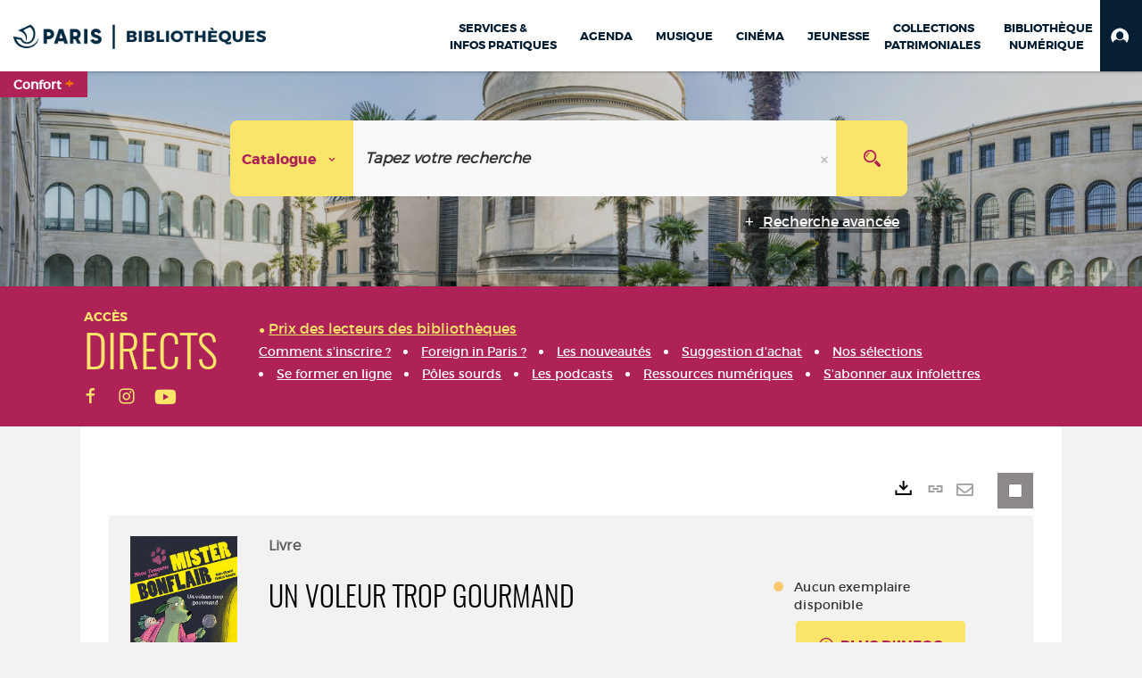

--- FILE ---
content_type: text/html; charset=utf-8
request_url: https://bibliotheques.paris.fr/Default/doc/SYRACUSE/970393
body_size: 432365
content:
<!DOCTYPE html><html lang="fr-FR" dir="ltr" xmlns="http://www.w3.org/1999/xhtml"><head><link rel="shortcut icon" type="image/x-icon" href="/ui/skins/VPCO/images/favicon-std.ico" /><link rel="icon" type="image/x-icon" href="/ui/skins/VPCO/images/favicon-std.ico" /><link rel="apple-touch-icon" href="/ui/skins/VPCO/images/apple-touch-icon.png?v=23.3.9279.7" /><meta http-equiv="content-type" content="text/html; charset=utf-8" /><meta http-equiv="X-UA-Compatible" content="IE=edge" /><meta name="DC.Language" content="fr-FR" /><title>Un voleur trop gourmand - Bibliothèques de la Ville de Paris</title><meta name="keywords" content="prêt, emprunt, catalogue, livre, DVD, CD, agenda, conférence, concert, débat, atelier, activités enfants, B.D, manga, polar, partition, méthode de musique, paris, bibliothèque, médiathèque, petite enfance;" /><meta name="robots" content="index, follow" /><meta name="og:locale" property="og:locale" content="fr_FR" /><meta name="og:type" property="og:type" content="article" /><meta name="og:title" property="og:title" content="Un voleur trop gourmand" /><meta name="og:url" property="og:url" content="https://bibliotheques.paris.fr/Default/doc/SYRACUSE/970393/un-voleur-trop-gourmand" /><meta name="description" content="Le gâteau d'anniversaire de Tirelou, Picou et Zizou a été dérobé. Mister Bonflair traque les indices qui le ramènent tous vers un même suspect : lui ! Un livre interactif : des indices à trouver dans le texte et l'image, une énigme à résoudre. Une loupe est offerte pour aider Mister Bonflair à résoudre les énigmes." /><meta name="og:description" property="og:description" content="Le gâteau d'anniversaire de Tirelou, Picou et Zizou a été dérobé. Mister Bonflair traque les indices qui le ramènent tous vers un même suspect : lui ! Un livre interactif : des indices à trouver dans le texte et l'image, une énigme à résoudre. Une loupe est offerte pour aider Mister Bonflair à résoudre les énigmes." /><meta name="og:image" property="og:image" content="https://covers.syracuse.cloud/Cover/VPCO/MONO/ht80DkbemEBpgOB6lWp1wQ2/9782092542750/LARGE?fallback=https%3a%2f%2fbibliotheques.paris.fr%2fui%2fskins%2fdefault%2fportal%2ffront%2fimages%2fGeneral%2fDocType%2fMONO_LARGE.png" /><meta name="twitter:title" content="Un voleur trop gourmand" /><meta name="twitter:url" content="https://bibliotheques.paris.fr/Default/doc/SYRACUSE/970393/un-voleur-trop-gourmand" /><meta name="twitter:description" content="Le gâteau d'anniversaire de Tirelou, Picou et Zizou a été dérobé. Mister Bonflair traque les indices qui le ramènent tous vers un même suspect : lui ! Un livre interactif : des indices à trouver dans le texte et l'image, une énigme à résoudre. Une loupe est offerte pour aider Mister Bonflair à résoudre les énigmes." /><meta name="twitter:image" content="https://covers.syracuse.cloud/Cover/VPCO/MONO/ht80DkbemEBpgOB6lWp1wQ2/9782092542750/LARGE?fallback=https%3a%2f%2fbibliotheques.paris.fr%2fui%2fskins%2fdefault%2fportal%2ffront%2fimages%2fGeneral%2fDocType%2fMONO_LARGE.png" /><script>
      master = window.master || { };
      window.addEventListener("DOMContentLoaded", function () {
      master.DOMContentLoaded = true; // readyState n'est pas fiable, notamment readyState "interactive"
      });
      master.onDOMContentLoaded = function (callback) {
      if (master.DOMContentLoaded) {
      callback();
      } else {
      window.addEventListener("DOMContentLoaded", function () {
      callback();
      });
      }
      };
    </script><script>
      master.onDOMContentLoaded(function () {
      master.lazyLoadInstance = new LazyLoad({
      elements_selector: '.lazy',
      callback_loaded: function (el) {
      var event;
      var eventString = 'LazyLoad::Loaded';
      
      try {
      // !IE
      event = new CustomEvent(eventString, {});
      } catch (err) {
      // IE
      event = document.createEvent('CustomEvent');
      event.initCustomEvent(eventString, false, false, {});
      }
      
      el.dispatchEvent(event);
      },
      callback_finish: function () {
      master.lazyLoadFinished = true;
      var event;
      var eventString = 'LazyLoad::Finished';
      
      try {
      // !IE
      event = new CustomEvent(eventString, {});
      } catch (err) {
      // IE
      event = document.createEvent('CustomEvent');
      event.initCustomEvent(eventString, false, false, {});
      }
      
      window.dispatchEvent(event);
      }
      });
      });
    </script><base target="_top" /><meta name="HandheldFriendly" content="True" /><meta name="MobileOptimized" content="320" /><meta name="viewport" content="width=device-width, initial-scale=1, minimum-scale=1, maximum-scale=5, user-scalable=yes" /><!--Syracuse Front Javascript Libraries--><script type="text/javascript">
      
      //<![CDATA[
      
        var CFInstance = 'EXPLOITATION'; //Backward compatibility
        var ErmesManager = window.ErmesManager || {};
        ErmesManager.BasePath = '/';
        ErmesManager.BaseUrl = 'https://bibliotheques.paris.fr/';
        ErmesManager.ErmesJgrowlParams = '{"position": "top-right" , "closer" : false , "closerTemplate" : "&lt;div&gt;Fermer toutes les notifications&lt;/div&gt;"}';
        ErmesManager.WsQueryString = '';
        ErmesManager.ResetPasswordAllowed = 'true';
        ErmesManager.BaseUri = 'https://bibliotheques.paris.fr';
        
      
        ErmesManager.config = {};
        ErmesManager.config.LegacyHoldingMode=false;
        ErmesManager.config.CloudServicesBaseUrl='https://community.syracuse.cloud/EXPLOITATION/';
        ErmesManager.config.HoldingActions={NoteEnabled:false, ProvisionNoteEnabled:false};
        ErmesManager.config.RegistrationRenewalAllowed = false;
        ErmesManager.config.IlsChooseReservationPlaceEnabled = true;
        ErmesManager.config.HeaderDisplayMode = 'compact';
        ErmesManager.config.HeaderFixedMode = true;
        ErmesManager.config.CasAuthenticationEnabled = false;
        ErmesManager.config.CasAuthenticationProvider = '';
        ErmesManager.config.ResetPasswordAllowed = true;
        ErmesManager.config.RegistrationAllowed = true;
        ErmesManager.config.ResetPasswordPage = 'https://bibliotheques.paris.fr/Default/resetpassword.aspx';
        ErmesManager.config.RegistrationPage = 'https://bibliotheques.paris.fr/aide-a-la-premiere-connexion.aspx';
        ErmesManager.config.UsePopupForAuthentication = true;
        ErmesManager.config.AuthenticationAlertsCount = '0';
		    ErmesManager.config.AuthenticationManyAlertsMessage = '(0 alertes)';
		    ErmesManager.config.AuthenticationSingleAlertsMessage = '(1 alerte)';
        ErmesManager.config.RememberMe = true;
        ErmesManager.config.IsFormAuthenticationProvider = true;
        ErmesManager.config.EnableHoldingsAnonymousBookingMessage = 'true' === 'true';
        ErmesManager.config.EnableHoldingPlacesTopLevelFilter = 'false' === 'true';
        ErmesManager.config.EnableHoldingsSubscriptionCollapsed = false;
        ErmesManager.config.EnableHoldingsSubscriptionAlwaysShow = false;
				ErmesManager.config.AuthenticationFormBackgroundImageUrl = '';
        ErmesManager.config.AuthenticationFormIsFirstPosition = 'true' === 'true';
        ErmesManager.config.AuthenticationFormDialogWidth = 650;
        ErmesManager.config.AuthenticationIdentityBindingEnabled = false;
				ErmesManager.config.SearchMode = 'DEFAULT';
        ErmesManager.config.AuthenticationIdentityBindingAllowedModes = [
          
      
        ];
        ErmesManager.config.AuthenticationFormModeButtonWidth = 216;
        
        ErmesManager.config.SearchAssistantPreselectMode = 'true' === 'true';
        ErmesManager.COOKIES_FORM = 'ErmesForms_Default';
        ErmesManager.COOKIES_SEARCH = 'ErmesSearch_Default';
        ErmesManager.isAuthenticate = false;
        ErmesManager.deactivateDetailedView=true;

        ErmesManager.userInfos = {};
        ErmesManager.userInfos.UniqueIdentifier = 'BUILTIN-ANONYMOUS';
        ErmesManager.userInfos.SubscriptionExpirationMessage = '';
        ErmesManager.userInfos.UserAlertsMessages = '';
        ErmesManager.userInfos.PartnerSiteOfIntervention = '';
        ErmesManager.userInfos.HasPseudo = 'false';
        ErmesManager.userInfos.UserNameOrPseudo = 'Utilisateur anonyme';
        
        ErmesManager.rights = {};
        ErmesManager.rights.MemorizeSearch = false;
        ErmesManager.rights.Portal_1005 = false;
        ErmesManager.rights.Portal_1201 = false;
        ErmesManager.rights.Portal_2503 = false;
        ErmesManager.rights.Portal_2504 = false;
        ErmesManager.rights.Portal_3053 = false;

        ErmesManager.labels = {
          Portal_DetailHoldingLabel: 'Exemplaires',
Portal_ResultsReserveDocument: 'Réserver',
Portal_HoldingActionLoanLabel: 'Réserver',
Portal_HoldingActionExpoLabel: 'Ouvrir le calendrier',
Portal_HoldingSite: 'Site',
Portal_HoldingLocalisation: 'Emplacement',
Portal_HoldingSection: 'Section',
Portal_HoldingCote: 'Cote',
Portal_HoldingType: 'Type doc.',
Portal_HoldingStatut: 'Statut',
Portal_HoldingDateBack: 'Date retour',
Portal_HoldingActionsLabel: 'Actions',
Portal_HoldingProvisionLabelDisplay: 'Choisissez votre lieu de mise à disposition',
Portal_ReservationDialogChooseLibraryDefaultSelectionText: '---',
Portal_HoldingsMobileIsAvailableLabel: 'Disponible à {0}',
Portal_HoldingsMobileNotAvailableLabel: 'Retour prévu le {0}',
Portal_HoldingsMobileNotAvailableSiteLabel: 'à {0}',
Portal_ReservationDialogCancelTitle: 'Fermer la modale de réservation',
Portal_ReservationDialogTitle: 'Choisissez la bibliothèque',
Portal_ReservationDialogText: 'Vous souhaitez réserver un exemplaire.',
Portal_ReservationDialogChooseLibrary: 'Choisissez la bibliothèque :',
Portal_ReservationDialogChooseLibraryDefaultSelectionText: '---',
Portal_FormFieldRequiredText: 'Ce champ est obligatoire',
Portal_ReservationDialogValidText: 'Réserver',
Portal_ReservationDialogCancelText: 'Annuler',
Portal_HoldingAddNoteModalTitle: 'Ajout d\'une note de réservation',
Portal_HoldingAddNoteModalPlaceholder: 'Saisissez ici votre note de réservation optionnelle',
Portal_HoldingsStatementView: 'Consulter',
Portal_DetailHoldingsStatementLabel: 'Etats de collection',
Portal_HoldingsStatementSite: 'Site',
Portal_HoldingsStatementLocalisation: 'Emplacement',
Portal_HoldingsStatementSection: 'Section',
Portal_HoldingsStatementCote: 'Cote',
Portal_HoldingsStatementWhenStart: 'Début',
Portal_HoldingsStatementWhenEnd: 'Fin',
Portal_HoldingsStatementGap: 'Lacunes',
Portal_HoldingsStatementRange: 'Etendue',
Portal_HoldingsStatementStartNumber: 'Numéro de début',
Portal_HoldingsStatementEndNumber: 'Numéro de fin',
Portal_HoldingsStatementWhenStartAsText: 'Début',
Portal_HoldingsStatementWhenEndAsText: 'Fin',
Portal_ReservationDialogSelectText: 'Sélectionner',
Portal_ReservationSecondDialogChooseLibrary: 'Choisissez la bibliothèque de retrait',
Portal_ReservationSecondDialogTitle: 'Choisissez la bibliothèque de retrait',
Portal_ReservationSecondDialogValidText: 'Confirmer la réservation',
Portal_ReservationSecondDialogValidTitle: 'Confirmer cette réservation',
Portal_ReservationDialogExcludedLocationText: 'Non réservable',
Portal_ReservationSecondDialogYourLibraryIs: 'Votre localisation de retrait est : {0}',
Portal_MyAccountPreferencesHeaderTitle: 'Mes préférences de recherche',
Portal_MyAccountPreferencesHeaderIntro: 'Vous pouvez configurer les critères s\'appliquant à chacun des contextes de recherche suivants',
Portal_MyAccountPreferencesItemIntroPreselection: 'Vous avez sélectionné :',
Portal_MyAccountPreferencesItemIntroNoPreselection: 'Aucun critère sélectionné.',
Portal_MyAccountPreferencesItemEdit: 'Modifier',
Portal_CasAuthenticationText: 'Accès interne',
Portal_ExternalAuthenticationText: 'Accès externe',
Portal_LogonTitle: 'Connexion',
Portal_DisabledAccountLogonTitle: 'Échec d\'authentification',
Portal_LoginText: 'Identifiant',
Portal_LoginPlaceholderText: 'Numéro de carte',
Portal_PasswordText: 'Mot de passe',
Portal_PasswordPlaceholderText: '‎',
Portal_LogonForgottenPasswordText: 'Mot de passe oublié ?',
Portal_LogonRegisterMessage: 'ou',
Portal_LogonRegisterNowText: 'Aide première connexion',
Portal_ErrorHappened: 'Une erreur est survenue',
Portal_CaptureCurrentSearch: 'Capturer la recherche',
Portal_CaptureSearchName: 'Nom',
Portal_ShareSearchShowMoreOptions: 'Plus de critères',
Portal_ShareSearchHideMoreOptions: 'Cacher les critères',
Portal_AdvancedCaptureSearchTitle: 'Partager la recherche',
Portal_CaptureSearchModifyTitle: 'Modification des arguments',
Portal_CaptureSearcResultTitle: 'Aperçu',
Portal_CancelText: 'Annuler',
Portal_ShareSearchPermalinkCopy: 'Copier l\'URL dans le presse-papier',
Portal_ShareSearchPermalinkPreview: 'Aperçu de la recherche - Nouvelle fenêtre',
Portal_CaptureSearchCopyJson: 'Copier la capture dans le presse-papier',
Portal_ShareSearchPermalinkModalLabel: 'Donner un nom à la recherche puis cliquer sur "Copier l\'URL dans le presse-papier" pour récupérer l\'URL de votre recherche',
Portal_CaptureClipboardCopyDone: 'La capture a été copiée dans votre presse-papier',
Portal_UrlClipboardCopyDone: 'Le lien a été copié dans votre presse-papier',
Portal_CaptureSearchCancelTitle: 'Annuler cette capture de recherche',
Portal_CaptureNotice: 'Capturer la notice',
Portal_ShareSearchCancelTitle: 'Annuler ce partage de recherche',
Portal_SearchPreferencesModalTitle: 'Mémoriser des critères de recherche',
Portal_SearchPreferencesIntroText: 'Les critères choisis seront appliqués lors de chaque recherche "{0}".',
Portal_PreselectFacetsCancelTitle: 'fermer',
Portal_PreselectFacetsInfoNoPreferenceNoPreselection: 'Vous n’avez pas encore mémorisé de critères dans votre compte.',
Portal_MyAccountPreferencesItemSearch: 'Rechercher',
Portal_CloseModalTitle: 'Fermer cette fenêtre',
Portal_AnonymousHoldingInfo: 'Pour réserver un exemplaire, il est nécessaire d\'être authentifié. Les réservations dépendent de votre abonnement en cours.',
Portal_HoldingInSubscription: 'Dans mon abonnement ({0})',
Portal_HoldingNotInSubscription: 'Hors abonnement ({0})',
Portal_HoldingBookingTooltipCantRenew: 'Réservation impossible',
Portal_PersoAuthentificationMyAccountLink: 'Mon Compte',
Portal_RememberMeText: 'Rester connecté',
Portal_HoldingActionProvisonRequestLabel: 'Demander la consultation',
Portal_HoldingProvisionTooltipDescription: 'Effectuez une demande de mise à disposition sur cet exemplaire',
Portal_ProvisionDialogCancelTitle: 'Annuler la demande de consultation',
Portal_ProvisionDialogTitle: 'Demande de consultation sur place',
Portal_ProvisionDialogValidText: 'Confirmer la demande',
Portal_ProvisionDialogCancelText: 'Annuler',
Portal_ProvisionDialogContentHeaderText: '&lt;div class="alert alert-info" role="alert"&gt;\n &lt;span class="glyphicon glyphicon-info-sign" aria-hidden="true"&gt;&lt;/span&gt;\n &lt;span class="sr-only"&gt;&lt;/span&gt;\n &lt;span class="provision-body-header-description"&gt;Ce document sera mis à votre disposition pour consultation sur place, aux &lt;span class="provision-body-header-library"&gt; horaires d\'ouverture de la {0}&lt;/span&gt;&lt;/span&gt;&lt;p&gt;\n&lt;/p&gt;&lt;/div&gt;',
Portal_ProvisionDialogContentFooterText: 'Confirmez-vous la demande de consultation de &lt;b&gt;« {0} »&lt;/b&gt; ?',
Portal_DownloadText: 'Télécharger',
Portal_SearchFormFieldOrIndicator: '- ou -',
Portal_SearchFormSelectFieldNoResult: 'Aucun résultat pour "{0}"',
Portal_SearchFormSelectFieldStartTyping: 'Commencez à taper pour rechercher',
Portal_SearchFormThesaurusFieldLoadingText: 'Chargement...',
Portal_SearchFormThesaurusFieldNoResultsText: 'Aucun résultat',
Portal_SearchFormSelectFieldAddNewEntry: 'Si la valeur n\'est pas dans la liste, cliquez ici pour l\'ajouter',
Portal_SearchFormFieldValidationErrorMessage: 'Ce champ est obligatoire',
Portal_SearchFormFieldRequiredSelectionErrorMessage: 'Veuillez sélectionner une valeur ou la créer',
Portal_FormAdvanceSearchTitle: 'Valider votre recherche',
Portal_FormSearchLabel: 'Rechercher',
Portal_FormAdvanceClearTitle: 'Effacer vos saisies du formulaire de recherche',
Portal_FormClearLabel: 'Effacer',
Portal_SearchFormResetField: 'Supprimer la valeur',
Portal_ErmesSearchBoxHint: 'Tapez votre recherche',
Portal_SearchFormHeadingTitle: 'Recherche avancée',
Portal_SearchFormAddHiddenFieldTitle: 'Ajouter un critère au formulaire de recherche avancée',
Portal_SearchFormAddHiddenFieldLabel: 'Ajouter un critère',
Portal_SearchFormAddHiddenFieldModalDescription: 'Le critère sera ajouté au formulaire de recherche',
Portal_SearchFormFieldDateRangeToLabel: 'au',
Portal_SearchFormAddHiddenFieldModalTitle: 'Choisissez un critère de recherche',
Portal_ErmesSearchTitle: 'Recherche',
Portal_BtnSearchFieldClear: 'Effacer le champ de recherche',
Portal_BtnSearchFieldSubmit: 'Lancer la recherche sur le périmètre {0}',
Portal_AdvancedSearchFormLabel: 'Recherche avancée sur le périmètre {0}',
Portal_LogonConnectWithAnotherIdentity: 'ou',
Portal_LogonButtonText: 'Je me connecte',
Portal_LogonButtonShowForm: 'Formulaire',
BackText: 'Retour',
Portal_LogonFilterMode: 'Filtrer',
Portal_LogonInformationText: 'Pour vous connecter',
Portal_NewItemFlagDefaultLabel: 'Nouveauté',
Portal_SerialDialogCancelTitle: 'Fermer la modale des fascicules',
Portal_SerialDialogClose: 'Fermer',
Portal_HoldingSerialNumber: 'Numéro/Date de parution',
Portal_SerialDialogTitle: 'Detail des numéros de fascicule {0}',
Portal_HoldingSerialLocalisation: 'Localisation',
Portal_HoldingSerialSection: 'Section',
Portal_HoldingSerialCallNumber: 'Côte',
Portal_HoldingSerialStatus: 'Statut',
Portal_HoldingSerialEx: 'Exemplaire',
Portal_SerialColumnDisplayTitle: 'Voir les fascicules',
Portal_SerialColumnButton: 'Voir',
Portal_SerialColumnButtonLoading: 'Récupération en cours...',
Portal_HoldingNothingInSubscription: 'Il n\'y a aucun exemplaire disponible pour le moment.',
Portal_HoldingConsultOnline: 'Consulter en ligne',
Portal_HoldingBookingTooltipCantConsult: 'Consultation impossible',
Portal_HoldingBookingTooltipCantConsultDescription: 'Cet ouvrage est déjà en cours de consultation, veuillez réessayer ultérieurement',
Portal_DetailHoldingsMapControlHomeTooltip: 'Afficher tous les exemplaires',
Portal_DetailHoldingsMapControlLocationTooltip: 'Afficher ma position actuelle',
Portal_DetailHoldingsMapControlLocationDeniedTooltip: 'Vote position actuelle n\'est pas disponible',
Portal_DetailHoldingsMapCurrentLocationMarkerTooltip: 'Votre position actuelle',
Portal_DetailHoldingsMapOffMapHoldingsLabel: 'Exemplaires hors carte',
Portal_DetailHoldingsMapLibraryMoreDetails: 'Plus d\'informations...',
Portal_BiblioMapsLinkLabel: 'BiblioMaps',
Portal_BiblioMapsHeaderColumnLabel: 'BiblioMaps',
TermSynonymLabel: '{0} (employé pour {1})',
TermNeighborLabel: '{0} (associé à {1})',
TermRedirectionLabel: '{0} (nouveau terme pour {1})',
TermRedirectionSourceLabel: '{0} (ancien terme pour {1})',
Portal_ReservationDialogSingleHoldingPlaceText: 'L\'exemplaire sera mis à disposition à la bibliothèque :',
Portal_ReservationDialogSingleHoldingPlacetitle: 'Confirmez la réservation',
Portal_DetailSessionLabel: 'Sessions',
Portal_HoldingActionSessionLabel: 'S\'inscrire',
Portal_AnonymousCalendarSessionInfo: 'Pour s\'inscrire à une session, il est nécessaire d\'être authentifié.',
Portal_BasketRenamePromptTitle: 'Renommer le dossier',
EndDateText: 'Date de fin',
StartDateText: 'Date de début',
Portal_DetailPanelTitleCalendarSessions: 'S\'inscrire à',
Portal_TypeaheadNoResultStatus: 'Aucune proposition',
Portal_TypeaheadResultsStatus: '{0} propositions disponibles',
Portal_SearchFormAddFieldTitle: 'Ajouter une restriction "{0}"',
Portal_HoldingSerialUtilisation: 'Utilisation',
Portal_SearchFormRemoveFieldTitle: 'Supprimer la restriction "{0}"'
        };

        ErmesManager.labels.Portal_AuthenticationFormModeButtonSeparatorText = '';
        ErmesManager.labels.Portal_Authentication_FormHtmlContent = '';
        ErmesManager.labels.HoldingAddNoteModalPlaceholder = 'Saisissez ici votre note de réservation optionnelle';
        ErmesManager.labels.HoldingAddNoteModalTitle = 'Ajout d\'une note de réservation';
        ErmesManager.labels.CloseText = 'Fermer';
        ErmesManager.labels.ReportThumbnailWrongUrl = 'La ressource Portal|ReportThumbnailWrongUrl n\'est pas définie.';
        ErmesManager.labels.ReportThumbnailModalTitle = 'Confirmation';
        ErmesManager.labels.ReportThumbnailModalBody = 'Confirmez-vous le signalement de cette vignette ?&lt;br/&gt;&lt;div style="text-align:center;margin:5px"&gt;&lt;img src="{0}"/&gt;&lt;/div&gt;';
        ErmesManager.labels.ErmesHeaderAccountWip = 'Récupération de votre compte en cours...';
        ErmesManager.labels.ErrorHappened = 'Une erreur est survenue';
        ErmesManager.labels.UnexpectedServerResponse = 'Format de réponse inattendu';
        ErmesManager.labels.GrowlErrorTitle = 'Erreur';
        ErmesManager.labels.TooltipLoading = 'Chargement en cours...';
        ErmesManager.labels.CaptureSearchChooseRendering = 'Affichage';
        ErmesManager.labels.CaptureSearchChooseNumber = 'Nombre de notices à afficher';
        ErmesManager.labels.CaptureSearchTitle = 'Capturer la recherche';
        ErmesManager.labels.CommentModalValid = 'Valider';
        ErmesManager.labels.CommentModalCancel = 'Annuler';
        ErmesManager.labels.CommentWasSuccessfullyDeleted = 'Le commentaire a bien été supprimé';
        ErmesManager.labels.NoteWasSuccessfullyDeleted = 'La note a bien été supprimée';
        ErmesManager.labels.SelectionModalClose = 'Fermer';
        ErmesManager.labels.ConfirmBoxConfirm = 'Confirmer';
        ErmesManager.labels.ConfirmBoxCancel = 'Annuler';
        ErmesManager.labels.PublicSearchFormValid = 'Valider';
        ErmesManager.labels.PublicSearchFormCancel = 'Annuler';
        ErmesManager.labels.PrivateSearchFormValid = 'Valider';
        ErmesManager.labels.PrivateSearchFormCancel = 'Annuler';
        ErmesManager.labels.ExpositionResaFormValid = 'Transmettre la demande';
        ErmesManager.labels.ExpositionResaFormClose = 'Fermer';
        ErmesManager.labels.EnrichissementsLoading = 'Chargement en cours, veuillez patienter';
        ErmesManager.labels.BasketPageTitle = 'Bibliothèques de la Ville de Paris - Mon panier';
        ErmesManager.labels.SelectionPageTitle = 'Sélection courante';
        ErmesManager.labels.ErmesSearchPageTitle = '{0} - Recherche';
        ErmesManager.labels.ErmesSearchLoadingPageTitle = 'Chargement';
        ErmesManager.labels.ErmesSearchDetailPageTitle = '{0}';
        ErmesManager.labels.TagPageTitle = 'Tag';
        ErmesManager.labels.HoldingHelpHoldingMultiple = 'Cochez les exemplaires qui vous intéressent. Le premier exemplaire disponible parmi votre sélection sera réservé';
        ErmesManager.labels.HoldingHelpHoldingPlace = 'Choisissez votre lieu de mise à disposition';
        ErmesManager.labels.CaptureSearchStandardRendering = 'Miniatures';
        ErmesManager.labels.CaptureSearchShortRendering = 'Court';
        ErmesManager.labels.CaptureSearchScrollingRendering = 'Chemin de fer';
        ErmesManager.labels.ErmesFormTitle = 'Recherche avancée';
        ErmesManager.labels.CalendarEventTitleSingular = 'événement';
        ErmesManager.labels.CalendarEventTitlePlural = 'événements';
        ErmesManager.labels.ValidateEventSubscription = 'Confirmer l\'inscription';
        ErmesManager.labels.CancelText = 'Annuler';
        ErmesManager.labels.BackText = 'Retour';
        ErmesManager.labels.AgendaCalendarHelpTooltip = 'Sélectionnez une plage de dates pour affiner votre recherche';
        ErmesManager.labels.ExportLinkFold = 'Exporter, masqué';
        ErmesManager.labels.ExportLinkUnFold = 'Exporter, affiché';
        ErmesManager.labels.AddNewTagNotice = 'Ajouter ce nouveau tag';
        ErmesManager.labels.AddNewTagName = 'Nom du nouveau tag à ajouter sur';
        ErmesManager.labels.ErrorAuthenticateInput = 'à vérifier';
        ErmesManager.labels.PasswordLostAuthenticate = 'Mot de passe oublié';
        ErmesManager.labels.ErrorAuthenticatePage = 'Erreur lors de l\'identification';
        ErmesManager.labels.SurveyMessageConfirmVote = 'Merci d\'avoir voté';
        ErmesManager.labels.SurveyVotedAlready = 'Vous avez déjà voté';
        ErmesManager.labels.RoyalSliderStatePause = 'Mettre le carrousel en lecture.';
        ErmesManager.labels.RoyalSliderStatePlay = 'Mettre le carrousel en pause.';
        ErmesManager.labels.SearchQueryAllDocument = 'Tous les documents';
        ErmesManager.labels.DefaultDropdownItemSelectedFormat = '{0}, sélectionné';
        ErmesManager.labels.JGrowlCloserMessage = 'Fermer tous les messages';
        ErmesManager.labels.RoyalSliderLabels_ArrowRight = 'Contenu suivant';
        ErmesManager.labels.RoyalSliderLabels_ArrowLeft = 'Contenu précédent';
        ErmesManager.labels.RoyalSliderLabels_FullScreen = 'Passer le slider en plein écran';
        ErmesManager.labels.RoyalSliderLabels_PlayVideo = 'Lancer la vidéo';
        ErmesManager.labels.RoyalSliderLabels_NavSelected = ', sélectionné';
        ErmesManager.labels.FacetCollectionDisplayed = ', affiché';
        ErmesManager.labels.FacetCollectionCollapsed = ', masqué';
        ErmesManager.labels.ErrorModalFieldRequiredAccessibility = 'Vous avez omis ce champ obligatoire.';
        ErmesManager.labels.RoyalSliderBulletContentNotSelected = 'Afficher le contenu {0}';
        ErmesManager.labels.RoyalSliderBulletContentSelected = 'Contenu {0} - affiché';
        ErmesManager.labels.RssFeedLinkTitle = 'Obtenir le flux RSS, nouvelle fenêtre';
        ErmesManager.labels.CnilBannerContent = 'En poursuivant votre navigation sur ce site, vous acceptez l’utilisation de cookies par nos services ainsi que des services tiers de mesure d\'audience.&lt;br/&gt;&lt;a href="/charte-cookies.aspx"&gt;Pour en savoir plus et paramétrer les cookies...&lt;/a&gt;';
        ErmesManager.labels.SuggestionSearch = 'Recherche par suggestion';
        ErmesManager.labels.SdiMemorySearchSubscribeNewsLettersSuccess = 'Vous êtes maintenant abonné à cette lettre d’information';
        ErmesManager.labels.SdiMemorySearchSubscribeSuccess = 'Vous êtes maintenant abonné à cette recherche';
        ErmesManager.labels.DetailHoldingsVerify = 'Vérification des exemplaires disponibles ...';
        ErmesManager.labels.RenewLoanSuccess = 'Prolongation réussie.';
        ErmesManager.labels.RenewLoanErrorNotSpecified = 'Erreur non spécifiée.';
        ErmesManager.labels.CancelReservationSuccess = 'Annulation réussie.';
        ErmesManager.labels.CancelReservationErrorNotSpecified = 'Erreur non spécifiée.';
        ErmesManager.labels.ContributionFormSending = 'Envoi en cours...';
        ErmesManager.labels.ContributionFormSuccess = 'Votre contribution a bien été prise en compte.';
        ErmesManager.labels.GetErrorHolding = 'Erreur lors de la récuperation de l\'exemplaire';
        ErmesManager.labels.GetNotAvaibleHolding = 'Indisponible';
        ErmesManager.labels.ConfirmDialogBasketTitle = 'Vider tout le panier';
        ErmesManager.labels.ConfirmDialogBasketFolderTitle = 'Supprimer le dossier "{0}"';
        ErmesManager.labels.ConfirmDialogBasketText = 'Confirmez-vous la suppression de tous les documents de votre panier ? Cette action sera irréversible.';
        ErmesManager.labels.ConfirmDialogBasketTextByFilter = 'Confirmez-vous la suppression du dossier "{0}" ?';
        ErmesManager.labels.PnbConfirmBoxTitle = 'La ressource Portal|PnbConfirmBoxTitle n\'est pas définie.';
        ErmesManager.labels.PnbConfirmBoxMessage = 'La ressource Portal|PnbConfirmBoxMessage n\'est pas définie.';
        ErmesManager.labels.searchLabelDefault = 'Recherche du document';
        ErmesManager.labels.RecongnitionLabelInput = 'Reconnaissance vocal...';
        ErmesManager.labels.StartSearch = 'Lancer la recherche sur le périmètre {0}';
        ErmesManager.labels.SearchFormLabel = 'Recherche sur le périmètre {0}';
        ErmesManager.labels.MyAccountAddToBasketNothingSelected = 'Veuillez sélectionner au moins un document.';
        ErmesManager.labels.Portal_CancelReservationNoReservationSelected = 'Veuillez sélectionner au moins un document.';
        ErmesManager.labels.Portal_CancelReservationConfirmTitle = 'Confirmer cette annulation';
        ErmesManager.labels.Portal_CancelReservationCancelTitle = 'Annuler cette annulation';
        ErmesManager.labels.Portal_PreselectFacetsInfoNoPreference = 'Mémoriser les critères dans votre compte.';
        ErmesManager.labels.Portal_PreselectFacetsInfoPreferenceEqualsPreselection = 'Les critères sont mémorisés dans votre compte.';
        ErmesManager.labels.Portal_PreselectFacetsInfoPreferenceIsNotPreselection = 'Les critères diffèrent de ceux mémorisés dans votre compte.';
        ErmesManager.labels.Portal_PreselectFacetsInfoPreferenceRestoreSuccess = 'Les critères ont été restaurés.';
        ErmesManager.labels.Portal_PreselectFacetsInfoPreferenceSaveSuccess = 'Les critères ont été mémorisés.';
        ErmesManager.labels.Portal_PreselectFacetsInfoPreferenceSaveTooltip = 'Mémoriser les critères de recherche dans votre compte.';
        ErmesManager.labels.Portal_PreselectFacetsInfoPreferenceValidateTooltip = 'Confirmer les critères sélectionnés.';
        ErmesManager.labels.Portal_PreselectFacetsInfoPreferenceRestoreTooltip = 'Restaurer les critères de recherche mémorisés dans votre compte.';
        ErmesManager.labels.Portal_PreselectFacetsResetButton = 'Tout effacer';
        ErmesManager.labels.Portal_PreselectFacetsValidateButton = 'Confirmer';
        ErmesManager.labels.Portal_PreselectFacetsSaveButton = 'Mémoriser';
        ErmesManager.labels.Portal_PreselectFacetsCancelButton = 'Annuler';
        ErmesManager.labels.Portal_PreselectFacetsModalTitle = 'Pré-sélectionner des critères de recherche';
        ErmesManager.labels.Portal_PreselectFacetsIntroText = 'Les critères choisis seront appliqués le temps de la session à chaque recherche "{0}". Pour mémoriser les critères au-delà de la session veuillez-vous connecter à votre compte';
        ErmesManager.labels.Portal_PreselectFacetsSelectedInfo = 'Vous avez sélectionné :';
        ErmesManager.labels.Portal_PreselectFacetsSelectedInfoEmpty = 'Aucun critère sélectionné.';
        ErmesManager.labels.Portal_PreselectFacetsRestoreButton = 'Restaurer';
        ErmesManager.labels.Portal_FacetCollectionCollapsed = ', masqué';
        ErmesManager.labels.Portal_FacetCollectionDisplayed = ', affiché';
        ErmesManager.labels.Portal_SearchHistoryTableDateHeader = 'Quand';
        ErmesManager.labels.Portal_SearchHistoryTableScenarioHeader = 'Où';
        ErmesManager.labels.Portal_SearchHistoryTableSearchHeader = 'Recherche';
        ErmesManager.labels.Portal_SearchHistoryTableFiltersHeader = 'Filtres';
        ErmesManager.labels.Portal_SearchHistoryTableCountHeader = 'Résultats';
        ErmesManager.labels.Portal_SearchHistoryTableActionHeader = 'Actions';
        ErmesManager.labels.Portal_SearchHistoryModalTitle = 'Historique de vos recherches';
        ErmesManager.labels.Portal_SearchHistoryCancelButton = 'Fermer';
        ErmesManager.labels.Portal_SearchHistoryItemSearchAction = 'Lancer la recherche';
        ErmesManager.labels.Portal_SearchHistoryItemMemorizeAction = 'Mémoriser dans son compte';
        ErmesManager.labels.Portal_SearchHistoryItemRemoveAction = 'Supprimer';
        ErmesManager.labels.Portal_RawRecordClipboardCopyButton = 'Copier ce document dans le presse-papier';
        ErmesManager.labels.Portal_RawRecordClipboardCopyDone = 'Le document a été copié dans votre presse-papier';
        ErmesManager.labels.Portal_RawRecordPopupTitle = 'Document xml natif';
        ErmesManager.labels.Portal_ExpositionResaWindowLabel = 'Faire une demande de réservation d\'outil d\'animation';
        ErmesManager.labels.Portal_ExpositionResaWindowCloseTitle = 'Fermer la fenêtre de demande de réservation d\'outil d\'animation';
        ErmesManager.labels.Portal_ExpositionResaBookingTypeHolding = 'Réservation';
        ErmesManager.labels.Portal_ExpositionResaBookingTypeHoldingRequest = 'Demande de réservation';
        ErmesManager.labels.Portal_ExpositionResaBookingTypeLoan = 'Prêt';
        ErmesManager.labels.Portal_CancelText = 'Annuler';
        ErmesManager.labels.Portal_BackText = 'Retour';
        ErmesManager.labels.Portal_ExpositionResaFormValid = 'Transmettre la demande';
        ErmesManager.labels.Portal_ExpositionResaFetchBookings = 'Vérification des réservations concernant cet outil d\'animation';
        ErmesManager.labels.Portal_ExpositionResaNewRange = 'Votre choix de dates';
        ErmesManager.labels.Portal_AgendaDatepickerFromDate = 'Du';
        ErmesManager.labels.Portal_AgendaDatepickerToDatee = 'Au';
        ErmesManager.labels.Portal_SubscriptionExpirationWarningDescription = '';
        ErmesManager.labels.Portal_SubscriptionExpirationWarningTitle = 'Informations à propos de votre abonnement';
        ErmesManager.labels.Portal_AccountWarningTitle = 'Informations à propos de votre compte';
        ErmesManager.labels.Portal_AuthenticationAlertRenewRegistrationBtnText = 'Cliquer ici pour accéder à mon profil';
        ErmesManager.labels.Portal_AuthenticationAlertVirtualPurseBtnText = 'Cliquer ici pour accéder à mon porte-monnaie';      
        ErmesManager.labels.Portal_ShowExpirationWarningCancelTitle = 'Fermer cette alerte';
        ErmesManager.labels.Portal_ProvisionDialogCancelTitle = 'Annuler la demande de consultation';
        ErmesManager.labels.Portal_ProvisionDialogTitle = 'Demande de consultation sur place';
        ErmesManager.labels.Portal_ProvisionDialogValidText = 'Confirmer la demande';
        ErmesManager.labels.Portal_ProvisionDialogCancelText = 'Annuler';
        ErmesManager.labels.Portal_ProvisionDialogContentHeaderText = '&lt;div class="alert alert-info" role="alert"&gt;\n &lt;span class="glyphicon glyphicon-info-sign" aria-hidden="true"&gt;&lt;/span&gt;\n &lt;span class="sr-only"&gt;&lt;/span&gt;\n &lt;span class="provision-body-header-description"&gt;Ce document sera mis à votre disposition pour consultation sur place, aux &lt;span class="provision-body-header-library"&gt; horaires d\'ouverture de la {0}&lt;/span&gt;&lt;/span&gt;&lt;p&gt;\n&lt;/p&gt;&lt;/div&gt;';
        ErmesManager.labels.Portal_ProvisionDialogContentFooterText = 'Confirmez-vous la demande de consultation de &lt;b&gt;« {0} »&lt;/b&gt; ?';
        ErmesManager.labels.Portal_ExpositionBookingCalendarLabel = 'Calendrier de réservation';
        ErmesManager.labels.Portal_ExpositionBookingHelpUserLigde = 'Veuillez choisir une date de début et de fin de réservation sur le calendrier ci-dessous.';
        ErmesManager.labels.Portal_ExpositionBookingTransportModeLabel = 'Mode de transport';
        ErmesManager.labels.Portal_ExpositionBookingGoTransportModeLabel = 'Aller';
        ErmesManager.labels.Portal_ExpositionBookingReturnTransportModeLabel = 'Retour';
        ErmesManager.labels.Portal_ExpositionBookingSummupLabel = 'Demande de réservation pour la période du';
        ErmesManager.labels.Portal_ExpositionBookingSummupSeparatorLabel = 'au';
        ErmesManager.labels.Portal_HoldingsInformationMessage = '';
        ErmesManager.labels.Portal_ILSClientReservation = 'Réservation';
		    ErmesManager.labels.Portal_ReservationMapSiteChoice = 'Choisissez la bibliothèque auprès de laquelle vous souhaitez réserver le document';
		    ErmesManager.labels.Portal_DetailHoldingsMapLabel = 'Localisation des exemplaires';
		    ErmesManager.labels.Portal_DetailHoldingsMapCountLabel = '{0} exemplaires';
		    ErmesManager.labels.Portal_DetailHoldingsMapCountLabelSingular = '1 exemplaire';
		    ErmesManager.labels.Portal_DetailHoldingsMapNoHondlingOnMap = 'Aucun exemplaire dans cette zone géographique...';
        ErmesManager.labels.Portal_PreselectFacetsModifyLinkLabel = 'Modifier les critères pré-sélectionnés';
        ErmesManager.labels.Portal_SearchAssistantButtonLabel = 'Recherche assistée';
        
      
      //]]></script><script>
      
      window.ErmesManager = window.ErmesManager || {};
      
    </script><script type="text/javascript" src="/ui/plug-in/portal/portal-front-all.js?v=23.3.9279.7" defer="defer"> </script><script type="text/javascript" src="/ui/plug-in/syracuse-dist/js/ComponentFactory.js?v=23.3.9279.7" defer="defer"> </script><link rel="stylesheet" type="text/css" href="/ui/skins/default/portal/front/portal-front-all.css?v=23.3.9279.7" /><script type="text/javascript" src="/dropzone-locale-fr-FR.ashx?v=23.3.9279.7" defer="defer"> </script><script type="text/javascript" src="/ui/plug-in/dayjs/locale/fr.js?v=23.3.9279.7" defer="defer"> </script><script type="text/javascript">
      
        window.addEventListener("DOMContentLoaded", function () {
          dayjs.extend(window.dayjs_plugin_customParseFormat);
          dayjs.extend(window.dayjs_plugin_localizedFormat);
          dayjs.locale('fr'); 
        });
      
    </script><!--XmlForms JavaScript libraries--><script type="text/javascript">
        window.addEventListener("DOMContentLoaded", function () {
      
      
        formManager.debug = false;
        formManager.inputKey = '';
        formManager.savingText = 'Enregistrement en cours...';
        formManager.loadingText = 'Chargement en cours...';
        formManager.invalidText = 'Ce champ est invalide';
        formManager.requiredText = 'Ce champ est obligatoire';
        formManager.lengthText = 'La longueur de ce champ doit être de {0} caractère(s)';
        formManager.minLengthText = 'La longueur minimum de ce champ est de {0} caractère(s)';
        formManager.maxLengthText = 'La longueur maximum de ce champ est de {0} caractère(s)';
        formManager.minValueText = 'La valeur minimum de ce champ doit être de {0}';
        formManager.maxValueText = 'La valeur maximum de ce champ doit être de {0}';
        formManager.passwordText = 'Les mots de passe sont différents';
        formManager.invalidDateText = 'La ressource FormFieldDateInvalidText n\'est pas définie.';
        formManager.requiredCheckboxText = 'Veuillez cocher cette case si vous souhaitez continuer';
        formManager.requiredCheckboxGroupText = 'Veuillez cocher au moins l\'une de ces cases';
        formManager.requiredRadioGroupText = 'Veuillez sélectionner l\'une de ces options';
        formManager.downloadText = 'Télécharger';
        formManager.addressAddManually = 'Si votre adresse n\'est pas dans la liste, cliquez ici pour l\'ajouter';
        formManager.addressNoResult = 'Aucune adresse correspondante';
        formManager.addressPending = 'Chargement en cours';
      
      
        });
      </script><script defer="defer" type="text/javascript" src="/ui/plug-in/syracuse-dist/js/PasswordReveal.js?v=23.3.9279.7"> </script><!--Syracuse OpenSeadragon Library--><script type="text/javascript" src="/ui/plug-in/common/openseadragon/openseadragon.min.js?v=23.3.9279.7"> </script><script type="text/javascript" src="/ui/plug-in/common/openseadragon/openseadragon-filtering.js?v=23.3.9279.7"> </script><script type="text/javascript" src="/ui/plug-in/common/openseadragon/openseadragon-init.js?v=23.3.9279.7"> </script><script type="text/javascript" src="/ui/plug-in/common/openseadragon/locale/openseadragon-lang-fr.js?v=23.3.9279.7"> </script><link rel="preload" href="/ui/skins/default/fonts/glyphicons.woff?v=23.3.9279.7" as="font" type="font/woff" crossorigin="anonymous" /><link rel="stylesheet" type="text/css" href="/ui/skins/default/base.css?v=23.3.9279.7" /><link rel="stylesheet" type="text/css" href="/ui/skins/default/master.css?v=23.3.9279.7" /><link rel="stylesheet" type="text/css" href="/ui/skins/default/common/base.css?v=23.3.9279.7" /><link rel="stylesheet" type="text/css" href="/ui/skins/default/portal/front/base-min.css?v=23.3.9279.7" /><link rel="stylesheet" type="text/css" href="/ui/skins/VPCO/projet.css?v=23.3.9279.7" /><link rel="stylesheet" href="/ui/plug-in/integration/Swiper-mobile/css/swiper.min.css" /><link href="/ui/plug-in/integration/select2/css/select2.min.css" rel="stylesheet" /><link rel="preload" href="/ui/plug-in/bootstrap/resources/fonts/glyphicons-halflings-regular.woff?v=23.3.9279.7" as="font" type="font/woff" crossorigin="anonymous" /><link rel="preload" href="/ui/skins/standard/portal/front/ressources/font/ermes-font-update.woff2?v=23.3.9279.7" as="font" type="font/woff2" crossorigin="anonymous" /><link rel="canonical" href="https://bibliotheques.paris.fr/Default/doc/SYRACUSE/970393/un-voleur-trop-gourmand?_lg=fr-FR" /><link rel="search" type="application/opensearchdescription+xml" title="Syracuse OpenSearch" href="/OpenSearchDescription.xml" /></head><body dir="ltr" class=" cf-rtm ">
  
  
  
  
  
  
  
  
  
  
  
  
  <script type="text/javascript" src="/ui/plug-in/integration/Swiper-mobile/js/swiper.min.js" defer="defer"> </script>
  <script type="text/javascript" src="/ui/plug-in/integration/select2/js/select2.full.js" defer="defer"> </script>
  
  <script type="text/javascript" src="/ui/plug-in/integration/Selection-RenderType/flip.js" defer="defer"> </script>
  <script type="text/javascript" src="/ui/plug-in/integration/iguana.js" defer="defer"> </script>
  <script type="text/javascript" src="/ui/plug-in/integration/confortplus/js/toolbar.js" defer="defer"> </script>
  
  
  
  
  
  <script type="text/javascript">
              /*<![CDATA[*/
              
        master = window.master || { };
        master.debug = false;
        master.rtl = false;
        master.skin = 'VPCO';
        master.skinsRootPath = '/ui/skins/';
        master.pluginsRootPath = '/ui/plug-in/';
        master.theme = '';
        master.navigationExperience = 'Modern';
        master.useForFront = true;
        master.designMode = '';
        master.canEditResourceKey = false;
        master.applicationName = '';
        master.applicationAlias = '';
        master.scopeId = 1;
        master.scopeName = 'Default';
        master.scopeType = null;
        master.scopeTypeName = '';
        master.scopeTypeLabel = '';
        master.scopeDescription = 'Bibliothèques de la Ville de Paris';
        master.scopeAlias = 'Default';
        master.scopeChildCount = 0;
        master.pageTitle = 'Un voleur trop gourmand';
        master.pageTitleFormat = '{0} - {1}';
        master.globalTitle = 'Bibliothèques de la Ville de Paris';
        master.pageFullName = 'Archimed.SearchServices.Web.UI.Ermes.Front.DetailStatic';
        master.currentCulture = 'fr-FR';
        master.currentCultureId = 1036;
        master.currentParentCultureId = 12;
        master.changeCultureAllowed = false;
        master.isPopup = false;
        master.instanceName = 'EXPLOITATION';
        master.userDisplayName = 'Utilisateur anonyme';
        master.isSuperAdministrator = false;        
        master.instanceUrl = 'https://bibliotheques.paris.fr/';
        master.instanceBackOfficeBaseUrl = 'https://bibliotheques.paris.fr/pro/';
        master.instanceFrontOfficeBaseUrl = 'https://bibliotheques.paris.fr/';
        master.instanceBasePath = '/';
        master.instanceBackOfficeBasePath = '/pro/';
        master.instanceFrontOfficeBasePath = '/';
        master.instanceWebDirectory = '/';
        master.isBackOffice = false;
        master.backOfficeWebDirectory = 'pro';
        master.baseUrl = 'https://bibliotheques.paris.fr/pro/default/';
        master.backOfficeBasePath = '/pro/default/';
        master.frontOfficeBasePath = '/';
        master.backOfficeBaseUrl = 'https://bibliotheques.paris.fr/pro/default/';
        master.frontOfficeBaseUrl = 'https://bibliotheques.paris.fr/';
        master.basePath = '/';
        master.homeUrl = 'https://bibliotheques.paris.fr/pro/default/';
        master.homePath = '/pro/default/';
        master.disconnectLabel = 'Se déconnecter';
        master.authenticateLabel = 'Se connecter';
        master.loadMask = false;
        master.isAdministrator = false;
        master.isAnonymous = true;
        master.isEmptyScopeMember = false;
        master.globalSiteText = 'Tout le réseau';
        master.currentSiteName = 'Default';
        master.currentSiteDescription = 'Bibliothèques de la Ville de Paris';
        master.changeSiteAllowed = true;
        master.changeSiteLabel = 'Mon entité d\'intervention';
        master.getScopesErrorMessage = 'Une erreur est survenue lors de la récupération des entités';
        master.enterFullscreenText = 'Passer en mode plein écran';
        master.exitFullscreenText = 'Quitter le mode plein écran';
        master.saveStateText = 'Sauvegarder la mise en forme des listes';
        master.saveStateSuccessMessage = 'La mise en forme des listes a été correctement enregistrée.';
        master.saveStateErrorMessage = 'Une erreur est survenue lors de l\'enregistrement de la mise en forme des listes.';
        master.restoreStateText = 'Réinitialiser la mise en forme des listes';
        master.restoreStateConfirmMessage = 'Voulez-vous vraiment réinitialiser la mise en forme des listes ?';
        master.restoreStateSuccessMessage = 'La mise en forme des listes a été correctement réinitialisée.';
        master.restoreStateErrorMessage = 'Une erreur est survenue lors de la réinitialisation de la mise en forme des listes.';
        master.version = '23.3.9279.7';
        master.cookieDomain = '';
        master.cookieSecure = true;
        master.remindMeLaterText = 'Me le rappeler plus tard';
        master.loadingText = 'Chargement en cours...';
                
        master.isSearchPage = false;
        master.scopeTypes = {
        
          'None': 0,
          0:{
          name :  'None',
          label :  'Entité'}
         , 
          'Group': 1,
          1:{
          name :  'Group',
          label :  'Groupe'}
         , 
          'Library': 2,
          2:{
          name :  'Library',
          label :  'Bibliothèque'}
         , 
          'Partner': 3,
          3:{
          name :  'Partner',
          label :  'Partenaire'}
        
        }
        master.scopes = {
        
          'Default':{
          description :  'Bibliothèques de la Ville de Paris',
          id :  1,
          alias :  'Default',
          disabled :  false
          }
         , 
          'Numok':{
          description :  'Numok',
          id :  4,
          alias :  'Numok',
          disabled :  false
          }
         , 
          'Monteleson':{
          description :  'Monte le son',
          id :  7,
          alias :  'Monteleson',
          disabled :  false
          }
         , 
          '2016':{
          description :  'Les coups de coeur 2016 des bibliothécaires',
          id :  10,
          alias :  '2016',
          disabled :  false
          }
         , 
          '2017':{
          description :  'Les coups de coeur 2017 des bibliothécaires',
          id :  13,
          alias :  '2017',
          disabled :  false
          }
         , 
          'agenda':{
          description :  'Agenda',
          id :  16,
          alias :  'agenda',
          disabled :  false
          }
         , 
          'musique':{
          description :  'Musique',
          id :  19,
          alias :  'musique',
          disabled :  false
          }
         , 
          'jeunesse':{
          description :  'Jeunesse',
          id :  22,
          alias :  'jeunesse',
          disabled :  false
          }
         , 
          'numerique':{
          description :  'Bibliothèque numérique',
          id :  25,
          alias :  'numerique',
          disabled :  false
          }
         , 
          '2018':{
          description :  'Les coups de coeur 2018 des bibliothécaires',
          id :  28,
          alias :  '2018',
          disabled :  false
          }
         , 
          'cinema':{
          description :  'Cinéma',
          id :  31,
          alias :  'cinema',
          disabled :  false
          }
         , 
          '2019':{
          description :  'Les coups de coeur 2019 des bibliothécaires',
          id :  34,
          alias :  '2019',
          disabled :  false
          }
         , 
          '2020':{
          description :  'Les coups de coeur 2020 des bibliothécaires',
          id :  46,
          alias :  '2020',
          disabled :  false
          }
         , 
          '2021':{
          description :  'Les coups de coeur 2021 des bibliothécaires',
          id :  52,
          alias :  '2021',
          disabled :  false
          }
         , 
          '2022':{
          description :  'Les coups de coeur 2022 des bibliothécaires',
          id :  61,
          alias :  '2022',
          disabled :  false
          }
         , 
          '2023':{
          description :  'Les coups de coeur 2023 des bibliothécaires',
          id :  70,
          alias :  '2023',
          disabled :  false
          }
         , 
          '2024':{
          description :  'Les coups de coeur 2024 des bibliothécaires',
          id :  76,
          alias :  '2024',
          disabled :  false
          }
        
        };
        master.scopesEnabled = false;
        master.flattenScopes = false;
        master.applications = {};
        master.applications[''] = { name: '', alias: '', description: 'Accueil', modules: [] };
        
    master.applications[''].modules.push({id: 5,name: 'Paramètres',description: 'Paramètres',last: false,searchAreas: [],defaultSearchArea: ''});
  
    master.applications[''].modules.push({id: 846,name: 'Réseau',description: 'Administration du réseau',last: true,searchAreas: [],defaultSearchArea: ''});
  
        master.cloudServices = {
        syracuse: {
        authority: 'https://community.syracuse.cloud'
        }
        }
        
        
        
        master.cookiesConsent = JSON.parse('{}');

        String.prototype.format = function () {
          var s = this,
              i = arguments.length;

          while (i--) {
              s = s.replace(new RegExp('\\{' + i + '\\}', 'gm'), arguments[i]);
          }
          return s;
        }

        master.setPageTitle = function(title) {
          if (title !== '') {
            if (this.globalTitle !== '') {
              document.title = this.pageTitleFormat.format(title, this.globalTitle);
            } else {
              document.title = title;
            }
          }
        } 
      
              /*]]>*/</script>
  
  
  
  
  
  
  
  
  
  
  
  
  <script type="text/javascript">
              /*<![CDATA[*/
              
                
                  master.onDOMContentLoaded(function () {
                  
              
      ErmesGUI.callback.GlobalActionDetailHidden = 'Détail de la sélection courante, masqués';
      ErmesGUI.callback.GlobalActionDetailVisible = 'Détail de la sélection courante, affichés ci-dessous';
      ErmesGUI.callback.GlobalCurrentSelectionLabel = 'Ma sélection en cours';
    
                });
              
              /*]]>*/</script>
  <script type="text/x-jquery-tmpl" id="selectionTmpl">
      
      
      {{if item.length > 0}}  
        <div id="panel-selection-detail" class="global_content sel_reduced">
          <div class="panel panel-selection">
            <div class="panel-heading">
              <button type="button" class="bouton_detail btn-link-like pull-right" href="#" title="Détail de la sélection courante, masqués"><i class="fas fa-expand"></i>${item.length}</button>
              <h2>
                <span class="selection_label ermes-label">Sélection courante</span>
              </h2>
              <div class="clearfix"></div>
            </div>
            <div class="panel-body" style="display:none;">
              <ul>
                {{each item}}
                  <li>
                    <button type="button" data-selectionid="5" class="supp removeItem btn-link-like icon-remove pull-left" title="Supprimer la ressource" data-index="${$index}"><span class="sr-only">Supprimer la ressource</span></button>
                    ${$value.Ttl}
                  </li>
                {{/each}}
              </ul>
            </div>
            <div class="panel-footer" style="display:none;">
              {{if item.length > 0}}
			  <div>
      Actions :
      </div>
              <ul class="actions">
                
      
                <li>
                  <a title="Voir la sélection" class="voir icon-eye-open search-icon-container--icon" href="/selection.aspx"></a>
                </li>
                <li>
                  <button type="button" title="Vider" class="removeAll supp btn-link-like icon-remove modal-focus search-icon-container--icon"><span class="sr-only">Vider</span></button>
                </li>
                  
      
      
                <li>
                  <button type="button" title="Partager l'URL de la recherche" class="bindToSelectionCaptureSearch glyphicon glyphicon-share-alt modal-focus btn-link-like search-icon-container--icon"><span class="sr-only">Partager l'URL de la recherche</span></button>
                </li>                  
                  
      
                <li>
                
      <div class="btn-group dropdown-direction-switcher" style="position:relative" xmlns="http://www.w3.org/1999/xhtml">
  <button data-toggle="dropdown" class="dropdown-toggle btn-link-like modal-focus search-icon-container--icon exportsList" title="Exports">
    <span class="icon-download" aria-hidden="true" />
    <span class="sr-only">Exports</span>
  </button>
  <ul class="dropdown-menu pull-right">
    <li>
      <button class="export_link btn-link-like" data-id="6" data-search-type="1">
        <span class="label-dropdown">Exporter PDF</span>
      </button>
    </li>
    <li>
      <button class="export_link btn-link-like" data-id="5" data-search-type="1">
        <span class="label-dropdown">Exporter CSV</span>
      </button>
    </li>
    <li>
      <button class="export_link btn-link-like" data-id="7" data-search-type="1">
        <span class="label-dropdown">Exporter HTML</span>
      </button>
    </li>
    <li>
      <button class="export_link btn-link-like" data-id="36" data-search-type="1">
        <span class="label-dropdown">Exporter RIS</span>
      </button>
    </li>
  </ul>
</div>
      
                </li>
      
        
				        <li>
					        <button type="button" title="Envoyer par mail" class="search-send-results btn-link-like search-icon-container--icon" data-search-type="1">
						          <i class="far fa-envelope" aria-hidden="true"></i>
                      <span class="sr-only">Envoyer par mail</span>
					        </button>
				        </li>
				
      
      
              </ul>
                {{/if}}
              <div class="clearfix"></div>
            </div>
          </div>
        </div>
      {{/if}}
      
    </script>
  <script type="text/x-jquery-tmpl" id="manageSelectionsTmpl">
      
      {{if d.PageCount!=0}}
        <div class="display-inline">
          <button type="button" {{if d.Page==0}}disabled="disabled"{{/if}} class="icon-chevron-left bouton selectionPaging {{if d.Page!=0}}previous{{/if}}"/> Page <span class="currentPage">${d.Page+1}</span> sur ${d.PageCount+1} <button type="button" {{if d.Page==d.PageCount}}disabled="disabled"{{/if}} class="icon-chevron-right selectionPaging {{if d.Page!=d.PageCount}}next{{/if}}"/>
        </div>
      {{/if}}
      <div class="overflow:auto" id="selectionsFormList">
        <table class="table table-striped" role="presentation">
          {{each d.SelectionItems}}
            <tr class="selection-state-${$value.Selection.SelStatus}">
              <td>
                ${$value.Selection.SelName}
              </td>
              <td>
                <input type="checkbox" data-id="${$value.Selection.SelUid}" {{if $value.State==1}} class="unknown" {{/if}} {{if $value.State!=2}} checked="checked" {{/if}}/>
              </td>
            </tr>
          {{/each}}        
        </table>
      </div>
      
    </script>
  
  <script type="text/javascript">
              /*<![CDATA[*/
              
                
                  master.onDOMContentLoaded(function () {
                  
              
      $('body')
      .off('click.dropdown-menu touchstart.dropdown.data-api', '.dropdown-menu')
      .on('click.dropdown-menu touchstart.dropdown.data-api', '.dropdown-menu form', function (e) { e.stopPropagation() })
    
                });
              
              /*]]>*/</script>
  <div id="page" class="detailStatic">
    <header role="banner" id="header_banner" class="header-compact header-fixed">
      <div id="nav_connexe_compact" class="container hidden-xs">
        <ul class="accessibility-links">
          <li>
            <a id="linkToNav" class="sr-only tablink" href="#nav">
              <span>Aller au menu</span>
            </a>
          </li>
          <li>
            <a id="linkToContent" class="sr-only tablink" href="#main">
              <span>Aller au contenu</span>
            </a>
          </li>
          <li>
            <a id="linkToRecherche" class="sr-only tablink" href="#textfield">
              <span>Aller à la recherche</span>
            </a>
          </li>
        </ul>
      </div>
      <div class="navbar-compact-wrapper navbar-fixed-top">
        <div id="mobile-actions" class="mobile-actions-compact visible-xs">
          <div class="btn-group hamburger-mobile ">
            <button type="button" class="navbar-toggle" data-toggle="collapse" data-target=".bs-navbar-collapse" title="Afficher le menu">
              <span aria-hidden="true" class="icon-bar"></span>
              <span aria-hidden="true" class="icon-bar"></span>
              <span aria-hidden="true" class="icon-bar"></span>
              <span class="ermes-label">
                <span>Afficher le menu</span>
              </span>
            </button>
          </div>
          <div class="navbar-header">
            <div class="navbar-brand-before"></div>
            <a class="navbar-brand" href="https://bibliotheques.paris.fr/accueil.aspx" title=" Retour à la page d'accueil  du site des Bibliothèques de prêt de la Ville de Paris">
              <h1>
                <span>Les Bibliothèques de la Ville de Paris</span>
              </h1>
            </a>
            <div class="sticky-search hidden hidden-sm hidden-md hidden-lg">
              <a href="#header_banner" title="Lancer la recherche sur le périmètre Catalogue" role="button" class="rheader-button rheader-button-search active"><span class="ermes-label">Lancer la recherche sur le périmètre Catalogue</span>
                <i class="rheader-button-icon icon-search"></i>
              </a>
            </div>
            <div class="navbar-brand-after"></div>
          </div>
          <div class="btn-group change-site-mobile mode-compact">
            <div class="sitebtn-group">
              <a tabindex="0" id="dropSite" class="btn btn-lg btn-account dropdown-toggle" data-toggle="dropdown" aria-haspopup="true" aria-expanded="false" title="Sélectionner un site">
                <span class="label-dropdown">
                  <span>Bibliothèques de la Ville de Paris</span>
                </span>
                <span class="caret" aria-hidden="true"></span>
              </a>
              <ul class="dropdown-menu dropdown-scopes-mobile pull-right" role="menu" aria-labelledby="dropSite">
                <li role="presentation" class="active">
                  <a href="https://bibliotheques.paris.fr/" role="menuitem" tabindex="-1" data-original-title="Bibliothèques de la Ville de Paris">
                    <span>Bibliothèques de la Ville de Paris</span>
                  </a>
                </li>
                <li role="presentation">
                  <label class="scopes-filter-label">
                    <span>Autres sites</span>
                  </label>
                </li>
                <li role="presentation">
                  <a href="https://bibliotheques.paris.fr/agenda/" role="menuitem" tabindex="-1" data-original-title="Agenda">
                    <span>Agenda</span>
                  </a>
                </li>
                <li role="presentation">
                  <a href="https://bibliotheques.paris.fr/numerique/" role="menuitem" tabindex="-1" data-original-title="Bibliothèque numérique">
                    <span>Bibliothèque numérique</span>
                  </a>
                </li>
                <li role="presentation">
                  <a href="https://bibliotheques.paris.fr/cinema/" role="menuitem" tabindex="-1" data-original-title="Cinéma">
                    <span>Cinéma</span>
                  </a>
                </li>
                <li role="presentation">
                  <a href="https://bibliotheques.paris.fr/jeunesse/" role="menuitem" tabindex="-1" data-original-title="Jeunesse">
                    <span>Jeunesse</span>
                  </a>
                </li>
                <li role="presentation">
                  <a href="https://bibliotheques.paris.fr/2017/" role="menuitem" tabindex="-1" data-original-title="Les coups de coeur 2017 des bibliothécaires">
                    <span>Les coups de coeur 2017 des bibliothécaires</span>
                  </a>
                </li>
                <li role="presentation">
                  <a href="https://bibliotheques.paris.fr/2018/" role="menuitem" tabindex="-1" data-original-title="Les coups de coeur 2018 des bibliothécaires">
                    <span>Les coups de coeur 2018 des bibliothécaires</span>
                  </a>
                </li>
                <li role="presentation">
                  <a href="https://bibliotheques.paris.fr/2019/" role="menuitem" tabindex="-1" data-original-title="Les coups de coeur 2019 des bibliothécaires">
                    <span>Les coups de coeur 2019 des bibliothécaires</span>
                  </a>
                </li>
                <li role="presentation">
                  <a href="https://bibliotheques.paris.fr/2020/" role="menuitem" tabindex="-1" data-original-title="Les coups de coeur 2020 des bibliothécaires">
                    <span>Les coups de coeur 2020 des bibliothécaires</span>
                  </a>
                </li>
                <li role="presentation">
                  <a href="https://bibliotheques.paris.fr/2021/" role="menuitem" tabindex="-1" data-original-title="Les coups de coeur 2021 des bibliothécaires">
                    <span>Les coups de coeur 2021 des bibliothécaires</span>
                  </a>
                </li>
                <li role="presentation">
                  <a href="https://bibliotheques.paris.fr/2022/" role="menuitem" tabindex="-1" data-original-title="Les coups de coeur 2022 des bibliothécaires">
                    <span>Les coups de coeur 2022 des bibliothécaires</span>
                  </a>
                </li>
                <li role="presentation">
                  <a href="https://bibliotheques.paris.fr/2023/" role="menuitem" tabindex="-1" data-original-title="Les coups de coeur 2023 des bibliothécaires">
                    <span>Les coups de coeur 2023 des bibliothécaires</span>
                  </a>
                </li>
                <li role="presentation">
                  <a href="https://bibliotheques.paris.fr/2024/" role="menuitem" tabindex="-1" data-original-title="Les coups de coeur 2024 des bibliothécaires">
                    <span>Les coups de coeur 2024 des bibliothécaires</span>
                  </a>
                </li>
                <li role="presentation">
                  <a href="https://bibliotheques.paris.fr/musique/" role="menuitem" tabindex="-1" data-original-title="Musique">
                    <span>Musique</span>
                  </a>
                </li>
                <li role="presentation">
                  <a href="https://bibliotheques.paris.fr/Numok/" role="menuitem" tabindex="-1" data-original-title="Numok">
                    <span>Numok</span>
                  </a>
                </li>
              </ul>
            </div>
          </div>
          <div class="btn-group my-account-mobile ">
            <div class="button-my-account btn-group">
              <a title="Afficher la zone d'authentification" id="dropMenu2" role="button" aria-haspopup="true" aria-expanded="false" data-title-off="Afficher la zone d'authentification" data-title-on="Masquer la zone d'authentification" href="#" class="btn btn-lg btn-account account-form toggle-title">
                <span class="hidden-xs">
                  <i class="icon-lock"></i>
                  <span>Mon Compte</span>
                </span>
                <span class="visible-xs">
                  <i aria-hidden="true" class="icon-lock"></i>
                  <span class="ermes-label">
                    <span>Mon Compte</span>
                  </span>
                </span>
              </a>
            </div>
          </div>
        </div>
        <div class="top_bar navbar-compact">
          <div class="navbar-container">
            <div class="navbar-header-before"></div>
            <div class="navbar-header">
              <div class="navbar-brand-before"></div>
              <a class="navbar-brand" href="https://bibliotheques.paris.fr/accueil.aspx" title=" Retour à la page d'accueil  du site des Bibliothèques de prêt de la Ville de Paris">
                <h1>
                  <span>Les Bibliothèques de la Ville de Paris</span>
                </h1>
              </a>
              <div class="navbar-brand-after"></div>
            </div>
            <div class="navbar-header-after"></div>
          </div>
          <div style="visibility:hidden;" class="sticky-menu-classic-observer"> </div>
          <div id="menu-panel" class="panel panel-layout sticky-menu-classic">
            <div>
              <div class="compact-account">
                <div class="sticky-search hidden hidden-xs">
                  <a href="#header_banner" title="Lancer la recherche sur le périmètre Catalogue" role="button" class="rheader-button rheader-button-search active"><span class="ermes-label">Lancer la recherche sur le périmètre Catalogue</span>
                    <i class="rheader-button-icon icon-search"></i>
                  </a>
                </div>
                <div class="button-my-account btn-group">
                  <a title="Afficher la zone d'authentification" id="dropMenu1" role="button" aria-haspopup="true" aria-expanded="false" data-title-off="Afficher la zone d'authentification" data-title-on="Masquer la zone d'authentification" href="#" class="btn btn-lg btn-account account-form toggle-title">
                    <span class="hidden-xs">
                      <i class="icon-lock"></i>
                      <span>Mon Compte</span>
                    </span>
                    <span class="visible-xs">
                      <i aria-hidden="true" class="icon-lock"></i>
                      <span class="ermes-label">
                        <span>Mon Compte</span>
                      </span>
                    </span>
                  </a>
                </div>
              </div>
              <div class="collapse navbar-collapse bs-navbar-collapse richmenu">
                <nav id="nav" role="navigation" tabindex="-1">
                  <ul id="nav-rich-menu" class="hidden-xs">
                    <li class="rich-item">
                      <a href="https://bibliotheques.paris.fr/services-et-infos-pratiques.aspx">
                        <i class="icon-integration-sitemap"></i>
                        <span>Services &<br/> infos pratiques</span>
                      </a>
                      <div class="clearfix"></div>
                    </li>
                    <li class="rich-item">
                      <a href="https://bibliotheques.paris.fr/agenda">
                        <i class="icon-integration-sitemap"></i>
                        <span>Agenda</span>
                      </a>
                      <div class="clearfix"></div>
                    </li>
                    <li class="rich-item">
                      <a href="https://bibliotheques.paris.fr/musique">
                        <i class="icon-integration-sitemap"></i>
                        <span>Musique</span>
                      </a>
                      <div class="clearfix"></div>
                    </li>
                    <li class="rich-item">
                      <a href="https://bibliotheques.paris.fr/cinema">
                        <i class="icon-integration-sitemap"></i>
                        <span>Cinéma</span>
                      </a>
                      <div class="clearfix"></div>
                    </li>
                    <li class="rich-item">
                      <a href="https://bibliotheques.paris.fr/jeunesse">
                        <i class="icon-integration-sitemap"></i>
                        <span>Jeunesse</span>
                      </a>
                      <div class="clearfix"></div>
                    </li>
                    <li class="rich-item">
                      <a href="https://bibliotheques-specialisees.paris.fr/" target="_blank">
                        <i class="icon-integration-sitemap"></i>
                        <span>Collections<br/> patrimoniales</span>
                      </a>
                      <div class="clearfix"></div>
                    </li>
                    <li class="rich-item">
                      <a href="https://bibliotheques.paris.fr/numerique">
                        <i class="icon-integration-sitemap"></i>
                        <span>Bibliothèque <br/>numérique</span>
                      </a>
                      <div class="clearfix"></div>
                    </li>
                    <div class="clearfix"></div>
                  </ul>
                  <script type="text/javascript">
              /*<![CDATA[*/
              
                
                  master.onDOMContentLoaded(function () {
                  
              
     $( document ).ready(function() {
			$('.dropdown', this).attr("style","display:none");


				$("#nav-rich-menu li").click(
				function() {
				$('.dropdown', this).attr("style","display:block;left:0");



				}

				);	
				$("span",".close-rich-menu-vpco").on("click", function () {

			  $(this).parents('div.dropdown').fadeOut();
			});

		});
		
                });
              
              /*]]>*/</script>
                  <ul id="ermes_main_menu_mobile" class="portal-main-menu nav navbar-nav visible-xs">
                    <li class="LEVEL1 display-type-0">
                      <a href="https://bibliotheques.paris.fr/services-et-infos-pratiques.aspx">
                        <i class="icon-integration-sitemap" aria-hidden="true"></i>
                        <span>Services & infos pratiques</span>
                      </a>
                    </li>
                    <li class="LEVEL1 display-type-0">
                      <a href="https://bibliotheques.paris.fr/agenda">
                        <i class="icon-integration-sitemap" aria-hidden="true"></i>
                        <span>Agenda</span>
                      </a>
                    </li>
                    <li class="LEVEL1 display-type-0">
                      <a href="https://bibliotheques.paris.fr/musique">
                        <i class="icon-integration-sitemap" aria-hidden="true"></i>
                        <span>Musique</span>
                      </a>
                    </li>
                    <li class="LEVEL1 display-type-0">
                      <a href="https://bibliotheques.paris.fr/cinema">
                        <i class="icon-integration-sitemap" aria-hidden="true"></i>
                        <span>Cinéma</span>
                      </a>
                    </li>
                    <li class="LEVEL1 display-type-0">
                      <a href="https://bibliotheques.paris.fr/jeunesse">
                        <i class="icon-integration-sitemap" aria-hidden="true"></i>
                        <span>Jeunesse</span>
                      </a>
                    </li>
                    <li class="LEVEL1 display-type-0">
                      <a href="http://bibliotheques-specialisees.paris.fr/" target="_blank">
                        <i class="icon-integration-sitemap" aria-hidden="true"></i>
                        <span>Collections patrimoniales</span>
                      </a>
                    </li>
                    <li class="LEVEL1 display-type-0">
                      <a href="https://bibliotheques.paris.fr/numerique">
                        <i class="icon-integration-sitemap" aria-hidden="true"></i>
                        <span>Bibliothèque numérique</span>
                      </a>
                    </li> </ul>
                </nav>
              </div>
              <div class="clear"> </div>
            </div>
            <div class="navbar-header">
              <div class="navbar-header">
                <div class="navbar-brand-before"></div>
                <a class="navbar-brand" href="https://bibliotheques.paris.fr/accueil.aspx" title=" Retour à la page d'accueil  du site des Bibliothèques de prêt de la Ville de Paris">
                  <h1>
                    <span>Les Bibliothèques de la Ville de Paris</span>
                  </h1>
                </a>
                <div class="navbar-brand-after"></div>
              </div>
            </div>
          </div>
          <span class="hidden-xs">
            <div class="site-btn btn-group dropdown">
              <a tabindex="0" id="dropChangeSite" class="btn  dropdown-toggle" title="Choix du site, masqué" data-title-off="Choix du site, masqué" data-title-on="Choix du site, affiché" data-toggle="dropdown" aria-haspopup="true" aria-expanded="false">
                <span class="icon-site" aria-hidden="true"></span> <span>Bibliothèques de la Ville de Paris</span> <span class="caret" aria-hidden="true"></span></a>
              <ul class="dropdown-menu pull-right" role="menu" aria-labelledby="dropChangeSite">
                <li role="presentation">
                  <a href="https://bibliotheques.paris.fr/agenda/" role="menuitem" tabindex="-1" data-original-title="Agenda">
                    <span>Agenda</span>
                  </a>
                </li>
                <li role="presentation">
                  <a href="https://bibliotheques.paris.fr/numerique/" role="menuitem" tabindex="-1" data-original-title="Bibliothèque numérique">
                    <span>Bibliothèque numérique</span>
                  </a>
                </li>
                <li role="presentation">
                  <a href="https://bibliotheques.paris.fr/cinema/" role="menuitem" tabindex="-1" data-original-title="Cinéma">
                    <span>Cinéma</span>
                  </a>
                </li>
                <li role="presentation">
                  <a href="https://bibliotheques.paris.fr/jeunesse/" role="menuitem" tabindex="-1" data-original-title="Jeunesse">
                    <span>Jeunesse</span>
                  </a>
                </li>
                <li role="presentation">
                  <a href="https://bibliotheques.paris.fr/2017/" role="menuitem" tabindex="-1" data-original-title="Les coups de coeur 2017 des bibliothécaires">
                    <span>Les coups de coeur 2017 des bibliothécaires</span>
                  </a>
                </li>
                <li role="presentation">
                  <a href="https://bibliotheques.paris.fr/2018/" role="menuitem" tabindex="-1" data-original-title="Les coups de coeur 2018 des bibliothécaires">
                    <span>Les coups de coeur 2018 des bibliothécaires</span>
                  </a>
                </li>
                <li role="presentation">
                  <a href="https://bibliotheques.paris.fr/2019/" role="menuitem" tabindex="-1" data-original-title="Les coups de coeur 2019 des bibliothécaires">
                    <span>Les coups de coeur 2019 des bibliothécaires</span>
                  </a>
                </li>
                <li role="presentation">
                  <a href="https://bibliotheques.paris.fr/2020/" role="menuitem" tabindex="-1" data-original-title="Les coups de coeur 2020 des bibliothécaires">
                    <span>Les coups de coeur 2020 des bibliothécaires</span>
                  </a>
                </li>
                <li role="presentation">
                  <a href="https://bibliotheques.paris.fr/2021/" role="menuitem" tabindex="-1" data-original-title="Les coups de coeur 2021 des bibliothécaires">
                    <span>Les coups de coeur 2021 des bibliothécaires</span>
                  </a>
                </li>
                <li role="presentation">
                  <a href="https://bibliotheques.paris.fr/2022/" role="menuitem" tabindex="-1" data-original-title="Les coups de coeur 2022 des bibliothécaires">
                    <span>Les coups de coeur 2022 des bibliothécaires</span>
                  </a>
                </li>
                <li role="presentation">
                  <a href="https://bibliotheques.paris.fr/2023/" role="menuitem" tabindex="-1" data-original-title="Les coups de coeur 2023 des bibliothécaires">
                    <span>Les coups de coeur 2023 des bibliothécaires</span>
                  </a>
                </li>
                <li role="presentation">
                  <a href="https://bibliotheques.paris.fr/2024/" role="menuitem" tabindex="-1" data-original-title="Les coups de coeur 2024 des bibliothécaires">
                    <span>Les coups de coeur 2024 des bibliothécaires</span>
                  </a>
                </li>
                <li role="presentation">
                  <a href="https://bibliotheques.paris.fr/musique/" role="menuitem" tabindex="-1" data-original-title="Musique">
                    <span>Musique</span>
                  </a>
                </li>
                <li role="presentation">
                  <a href="https://bibliotheques.paris.fr/Numok/" role="menuitem" tabindex="-1" data-original-title="Numok">
                    <span>Numok</span>
                  </a>
                </li>
              </ul>
            </div>
          </span>
        </div>
        <div class="connectBox">
          <form action="logon.aspx" method="post" name="authentification" id="authentification" class="form-inline container">
            <input type="hidden" id="PAGERETOUR" name="PAGERETOUR" value="/accueil.aspx" />
            <div class="form-group col-sm-3 col-md-4 col-lg-4">
              <label for="carte" class="ermes-label">N° de carte ou courriel</label>
              <input type="text" name="name" title="N° de carte ou courriel" id="carte" class="champ_texte form-control" placeholder="Votre identifiant" required="required" aria-describedby="logon-error-message" />
              <div class="ie-forever">N° de carte ou courriel</div>
            </div>
            <div class="form-group col-sm-3 col-md-4 col-lg-4">
              <label for="code" class="ermes-label">Votre date de naissance (jjmmaaaa)</label>
              <input type="password" name="pwd" title="Votre date de naissance (jjmmaaaa)" id="code" class="champ_texte form-control" placeholder="Votre mot de passe" required="required" />
              <div class="ie-forever">Votre date de naissance (jjmmaaaa)</div>
            </div>
            <div class="form-group">
              <button type="submit" name="OK" value="OK" title="Se connecter" class="ok btn btn-validation hidden-xs">
                <i class="icon-spin animate-spin logon-spinner"></i>
                <span>OK</span>
              </button>
            </div>
            <div class="form-group">
              <a href="https://bibliotheques.paris.fr/aide-a-la-premiere-connexion.aspx" class="register_user_link hidden-xs">
                <span>S'inscrire</span>
              </a>
            </div>
            <div class="visible-xs">
              <div class="form-group col-xs-6">
                <button type="submit" name="OK" value="OK" class="ok btn btn-validation btn-block" title="Se connecter">
                  <i class="icon-spin animate-spin logon-spinner"></i>
                  <span>OK</span>
                </button>
              </div>
              <div class="form-group col-xs-6">
                <a class="register_user_link btn btn-validation btn-block" href="https://bibliotheques.paris.fr/aide-a-la-premiere-connexion.aspx">
                  <span>S'inscrire</span>
                </a>
              </div>
            </div>
            <div class="chargement_async hidden"> </div>
            <p class="errorAuth" id="logon-error-message" tabindex="-1"></p>
          </form>
        </div>
        <div id="msgJgrowlAuth"></div>
      </div>
      <div id="search-panel" class="panel panel-default" role="search">
        <div class="container">
          <div class="panel-body col-md-8">
            <form id="main_search_form" action="/search.aspx" role="search">
              <div class="row">
                <div class="input-group si-wrapper">
                  <div class="input-group-btn" id="group-btn-research">
                    <button id="scenario-selection" type="button" class="btn btn-default dropdown-toggle" title="Choix du périmètre. Catalogue, sélectionné" data-title-on="Choix du périmètre" data-title-off="Choix du périmètre" data-toggle="dropdown" aria-expanded="false">
                      <span class="hidden-xs">
                        <span id="scenario-selected-label"></span>
                        <span class="icon-arrow-bottom" aria-hidden="true"> </span>
                      </span>
                      <span class="visible-xs">
                        <span class="icon-list" aria-hidden="true"></span>
                        <span class="caret" aria-hidden="true"> </span>
                      </span>
                    </button>
                    <ul id="globalScenarioMobile" class="dropdown-menu" aria-labelledby="scenario-selection" role="menu">
                      <li role="presentation">
                        <a data-scenario="CATALOGUE" href="#" data-original-title="Catalogue" tabindex="-1" role="menuitem">Catalogue</a>
                      </li>
                      <li role="presentation">
                        <a data-scenario="EBOOKS" href="#" data-original-title="Livre numérique" tabindex="-1" role="menuitem">Livre numérique</a>
                      </li>
                      <li role="presentation">
                        <a data-scenario="Agenda" href="#" data-original-title="Agenda" tabindex="-1" role="menuitem">Agenda</a>
                      </li>
                      <li role="presentation">
                        <a data-scenario="JEUNESSE" href="#" data-original-title="Jeunesse" tabindex="-1" role="menuitem">Jeunesse</a>
                      </li>
                      <li role="presentation">
                        <a data-scenario="MUSIQUE" href="#" data-original-title="Musique" tabindex="-1" role="menuitem">Musique</a>
                      </li>
                      <li role="presentation">
                        <a data-scenario="CINEMA" href="#" data-original-title="Cinéma" tabindex="-1" role="menuitem">Cinéma</a>
                      </li>
                      <li role="presentation">
                        <a data-scenario="CMS" href="#" data-original-title="Articles du site" tabindex="-1" role="menuitem">Articles du site</a>
                      </li>
                      <li role="presentation">
                        <a data-scenario="DEFAULT_VPCO" href="#" data-original-title="Tout le site" tabindex="-1" role="menuitem">Tout le site</a>
                      </li>
                    </ul>
                    <select id="globalScenario" name="SC" class="hidden" title="Catalogue">
                      <option value="CATALOGUE" data-enableadvancedsearch="true" data-isassisted="true" data-placeholder="">Catalogue</option>
                      <option value="EBOOKS" data-enableadvancedsearch="true" data-isassisted="true" data-placeholder="">Livre numérique</option>
                      <option value="Agenda" data-enableadvancedsearch="true" data-isassisted="true" data-placeholder="">Agenda</option>
                      <option value="JEUNESSE" data-enableadvancedsearch="true" data-isassisted="true" data-placeholder="">Jeunesse</option>
                      <option value="MUSIQUE" data-enableadvancedsearch="true" data-isassisted="true" data-placeholder="">Musique</option>
                      <option value="CINEMA" data-enableadvancedsearch="true" data-isassisted="true" data-placeholder="">Cinéma</option>
                      <option value="CMS" data-enableadvancedsearch="true" data-isassisted="false" data-placeholder="">Articles du site</option>
                      <option value="DEFAULT_VPCO" data-enableadvancedsearch="true" data-isassisted="true" data-placeholder="">Tout le site</option> </select>
                  </div>
                  <label for="textfield" class="ermes-label">Champ de saisie de la recherche : saisissez les premières lettres de votre recherche et parcourez les propositions avec les flèches de direction</label>
                  <input type="text" class="ui-autocomplete-input form-control si-input" id="textfield" name="QUERY" value="" title="Tapez votre recherche" placeholder="Tapez votre recherche" autocomplete="off" />
                  <input type="hidden" id="query-label-field" name="QUERY_LABEL" value="" />
                  <div class="input-group-btn ">
                    <button class="btn clean-text-field" type="button" title="Effacer le champ de recherche">
                      <span aria-hidden="true" class="icon-remove"> </span>
                      <span class="ermes-label">Effacer le champ de recherche</span>
                    </button>
                    <button id="submit-search" class="btn btn-default" type="submit" title="Lancer la recherche sur le périmètre Catalogue">
                      <span aria-hidden="true" class="icon-search"> </span>
                      <span class="ermes-label">Lancer la recherche sur le périmètre Catalogue</span>
                    </button>
                  </div>
                </div>
              </div>
              <a href="#" class="pull-right" id="globalAdvancedSearchLink">
                <span>
                  <span class="icon-plus" aria-hidden="true"> </span> <span>Recherche avancée</span></span>
              </a>
            </form>
            <nav id="ariane">
              <span class="texte">
                <span>Vous êtes ici :</span>
              </span>
              <span>
                <a href="/accueil.aspx">
                  <span>Accueil</span>
                </a>
              </span>
              <span> / </span>
              <span class="actif">
                <span>Détail du document</span>
              </span>
              <span class="breadcrumbDetail actif" style="display:none;"> / <span>Détail du document</span></span>
            </nav>
          </div>
        </div>
      </div>
      <script type="text/javascript">
              /*<![CDATA[*/
              
                
                  master.onDOMContentLoaded(function () {
                  
              
			// Clé WML utilisé dans le js
      ErmesGUI.callback.ChoiceSiteSelectTitle = 'Bibliothèques de la Ville de Paris, sélectionné';
      ErmesGUI.callback.ChoiceLanguageSelectTitle = 'français (France), sélectionné';
	   ErmesGUI.callback.SubscriptionExpirationWarningDescription = '';
      ErmesGUI.callback.SubscriptionExpirationWarningTitle = 'Informations à propos de votre abonnement';
	  			
		
                });
              
              /*]]>*/</script>
      <div class="nav_connexe_container">
        <div id="nav_connexe" class="container visible-xs visible-sm">
          <div class="header-banner-menu">
            <div class="container-fluid">
              <div class="row-fluid connexe-menu-mobile direct-access-vpco">
                <div class="panel-heading">
                  <h2>
                    <span>Accès</span>Directs</h2>
                </div>
              </div>
              <div class="row-fluid">
                <div class="swiper-container">
                  <div class="swiper-wrapper">
                    <div class="swiper-slide">
                      <a href="https://www.facebook.com/Bibliotheques.Paris/">
                        <span><span title="Facebook" class="icon2-facebook">&nbsp;</span></span>
                      </a>
                    </div>
                    <div class="swiper-slide">
                      <a href="https://www.instagram.com/bibliotheques.paris/">
                        <span><span title="Instagram" class="icon2-instagram">&nbsp;</span></span>
                      </a>
                    </div>
                    <div class="swiper-slide">
                      <a href="https://www.youtube.com/channel/UC1V669akQzbQOqMS0DMVmsA">
                        <span><span title="Youtube" class="fab fa-youtube"> </span></span>
                      </a>
                    </div>
                    <div class="swiper-slide">
                      <a href="https://bibliotheques.paris.fr/prix-des-lecteurs.aspx">
                        <span>Prix des lecteurs des bibliothèques</span>
                      </a>
                    </div>
                    <div class="swiper-slide">
                      <a href="https://bibliotheques.paris.fr/Default/sinscrire-en-bibliotheque.aspx">
                        <span>Comment s'inscrire ?</span>
                      </a>
                    </div>
                    <div class="swiper-slide">
                      <a href="https://bibliotheques.paris.fr/Default/english-read-our-tutorial.aspx">
                        <span>Foreign in Paris ?</span>
                      </a>
                    </div>
                    <div class="swiper-slide">
                      <a href="https://bibliotheques.paris.fr/Default/les-nouveautes-du-catalogue.aspx">
                        <span>Les nouveautés</span>
                      </a>
                    </div>
                    <div class="swiper-slide">
                      <a href="https://bibliotheques.paris.fr/Default/suggestions-dachat.aspx">
                        <span>Suggestion d'achat</span>
                      </a>
                    </div>
                    <div class="swiper-slide">
                      <a href="https://bibliotheques.paris.fr/Default/nos-selections.aspx">
                        <span>Nos sélections</span>
                      </a>
                    </div>
                    <div class="swiper-slide">
                      <a href="https://bibliotheques.paris.fr/Default/se-former-en-ligne.aspx">
                        <span>Se former en ligne</span>
                      </a>
                    </div>
                    <div class="swiper-slide">
                      <a href="https://bibliotheques.paris.fr/Default/poles-sourds.aspx">
                        <span>Pôles sourds</span>
                      </a>
                    </div>
                    <div class="swiper-slide">
                      <a href="https://bibliotheques.paris.fr/podcast.aspx">
                        <span>Les podcasts</span>
                      </a>
                    </div>
                    <div class="swiper-slide">
                      <a href="https://bibliotheques.paris.fr/Default/toutes-les-ressources-numeriques.aspx">
                        <span>Ressources numériques</span>
                      </a>
                    </div>
                    <div class="swiper-slide">
                      <a href="https://bibliotheques.paris.fr/newsletters.aspx">
                        <span>S'abonner aux infolettres</span>
                      </a>
                    </div>
                  </div>
                  <div class="swiper-button-next"> </div>
                  <div class="swiper-button-prev"> </div>
                </div>
                <script type="text/javascript">
              /*<![CDATA[*/
              
                
                  master.onDOMContentLoaded(function () {
                  
              
				     var swiper = new Swiper('.swiper-container', {
					         nextButton: '.swiper-button-next',
							         prevButton: '.swiper-button-prev',
									         pagination: '.swiper-pagination',
											          paginationClickable: true,
													  		 grabCursor: true,
															        loop: true
																	    });
																		    
                });
              
              /*]]>*/</script>
              </div>
            </div>
          </div>
        </div>
        <div id="nav_connexe" class="container hidden-xs hidden-sm">
          <ul>
            <li>
              <a class="sr-only tablink" href="#ancreMainMenu">
                <span>Aller au menu</span>
              </a>
            </li>
            <li>
              <a class="sr-only tablink" href="#ancreContenu">
                <span>Aller au contenu</span>
              </a>
            </li>
            <li>
              <a id="linkToRecherche" class="sr-only tablink" href="#textfield">
                <span>Aller à la recherche</span>
              </a>
            </li>
          </ul>
          <div class="header-banner-menu pull-right row">
            <div class="direct-access-vpco col-md-2 col-sm-2 col-xs-12">
              <div class="direct-access-vpco-first-word"></div>
              <div class="panel-heading">
                <h2>
                  <span>Accès</span>Directs</h2>
              </div>
            </div>
            <div class="all-link-connexe col-md-10 col-sm-10 col-xs-12">
              <ul class="list-inline icone">
                <li class="connexe-dropdown-798">
                  <a href="https://www.facebook.com/Bibliotheques.Paris/" target="_blank">
                    <span><span title="Facebook" class="icon2-facebook">&nbsp;</span></span>
                  </a>
                </li>
              </ul>
              <ul class="list-inline icone">
                <li class="connexe-dropdown-800">
                  <a href="https://www.instagram.com/bibliotheques.paris/" target="_blank">
                    <span><span title="Instagram" class="icon2-instagram">&nbsp;</span></span>
                  </a>
                </li>
              </ul>
              <ul class="list-inline icone">
                <li class="connexe-dropdown-938">
                  <a href="https://www.youtube.com/channel/UC1V669akQzbQOqMS0DMVmsA" target="_blank">
                    <span><span title="Youtube" class="fab fa-youtube"> </span></span>
                  </a>
                </li>
              </ul>
              <ul class="list-inline first_line">
                <li class="connexe-dropdown-996">
                  <a href="https://bibliotheques.paris.fr/prix-des-lecteurs.aspx" target="">
                    <span>Prix des lecteurs des bibliothèques</span>
                  </a>
                </li>
              </ul>
              <ul class="list-inline second_line">
                <li class="connexe-dropdown-421">
                  <a href="https://bibliotheques.paris.fr/Default/sinscrire-en-bibliotheque.aspx" target="">
                    <span>Comment s'inscrire ?</span>
                  </a>
                </li>
              </ul>
              <ul class="list-inline second_line">
                <li class="connexe-dropdown-424">
                  <a href="https://bibliotheques.paris.fr/Default/english-read-our-tutorial.aspx" target="">
                    <span>Foreign in Paris ?</span>
                  </a>
                </li>
              </ul>
              <ul class="list-inline second_line">
                <li class="connexe-dropdown-425">
                  <a href="https://bibliotheques.paris.fr/Default/les-nouveautes-du-catalogue.aspx" target="">
                    <span>Les nouveautés</span>
                  </a>
                </li>
              </ul>
              <ul class="list-inline second_line">
                <li class="connexe-dropdown-427">
                  <a href="https://bibliotheques.paris.fr/Default/suggestions-dachat.aspx" target="">
                    <span>Suggestion d'achat</span>
                  </a>
                </li>
              </ul>
              <ul class="list-inline second_line">
                <li class="connexe-dropdown-431">
                  <a href="https://bibliotheques.paris.fr/Default/nos-selections.aspx" target="">
                    <span>Nos sélections</span>
                  </a>
                </li>
              </ul>
              <ul class="list-inline second_line">
                <li class="connexe-dropdown-418">
                  <a href="https://bibliotheques.paris.fr/Default/se-former-en-ligne.aspx" target="_blank">
                    <span>Se former en ligne</span>
                  </a>
                </li>
              </ul>
              <ul class="list-inline second_line">
                <li class="connexe-dropdown-766">
                  <a href="https://bibliotheques.paris.fr/Default/poles-sourds.aspx" target="">
                    <span>Pôles sourds</span>
                  </a>
                </li>
              </ul>
              <ul class="list-inline second_line">
                <li class="connexe-dropdown-793">
                  <a href="https://bibliotheques.paris.fr/podcast.aspx" target="">
                    <span>Les podcasts</span>
                  </a>
                </li>
              </ul>
              <ul class="list-inline second_line">
                <li class="connexe-dropdown-420">
                  <a href="https://bibliotheques.paris.fr/Default/toutes-les-ressources-numeriques.aspx" target="">
                    <span>Ressources numériques</span>
                  </a>
                </li>
              </ul>
              <ul class="list-inline second_line">
                <li class="connexe-dropdown-966">
                  <a href="https://bibliotheques.paris.fr/newsletters.aspx" target="">
                    <span>S'abonner aux infolettres</span>
                  </a>
                </li>
              </ul>
            </div> </div>
          <div class="clearfix"></div>
        </div>
      </div>
      <script type="application/ld+json">
      
      {
      "@context": "http://schema.org",
      "@type": "WebSite",
      "url": "https://bibliotheques.paris.fr/",
      "potentialAction": {
      "@type": "SearchAction",
      "target": "https://bibliotheques.paris.fr/search.aspx?SC=DEFAULT&QUERY={search_term_string}",
      "query-input": "required name=search_term_string"
      }
      }
    
    </script>
    </header>
    <div class="container" id="main-ermes-container">
      <main id="main" role="main" tabindex="-1">
        
        <div id="share_social" class="social-network hidden-xs"></div>
        <div id="readspeaker-container">
          <div class="searchContainer">
            <div dir="ltr">
              <script type="text/javascript">
              /*<![CDATA[*/
              
                
                  master.onDOMContentLoaded(function () {
                  
              
      ErmesManager.callback.detail.ShowMetaNoticeLabel = 'La ressource Portal|ShowMetaNoticeLabel n\'est pas définie.';
      ErmesManager.callback.detail.HideMetaNoticeLabel = 'La ressource Portal|HideMetaNoticeLabel n\'est pas définie.';
    
                });
              
              /*]]>*/</script>
              <div id="notice_longue" class="notice">
                <div class="rscId_970393_SYRACUSE panel panel-front panel-search-container" data-base="SYRACUSE" data-id="970393">
                  <div class="panel-body">
                    <script type="text/javascript">
              /*<![CDATA[*/
              
            document.getElementsByTagName("header")[0].scrollIntoView();
          
              /*]]>*/</script>
                    <div id="detail-notice" class="row detail-notice Livre">
                      <div class="col-sm-8 col-md-9 col-lg-9">
                        <div class="more-actions-mobile visible-xs pull-right">
                          <a target="_blank" class="permalink" href="https://bibliotheques.paris.fr/Default/doc/SYRACUSE/970393/un-voleur-trop-gourmand" title="Lien permanent (Nouvelle fenêtre)">
                            <i class="icon-link" aria-hidden="true"></i>
                            <span class="sr-only">Lien permanent (Nouvelle fenêtre)</span>
                          </a>
                          <button type="button" title="Envoyer par mail" class="search-send-results btn-link-like search-icon-container--icon">
                            <i class="far fa-envelope" aria-hidden="true"></i>
                            <span class="sr-only">Envoyer par mail</span>
                          </button>
                        </div>
                        <div id="resultats_detail" class="detail_static_container">
                          <div class="notice_corps media">
                            <div class="vignette_container">
                              <div class="vignette_document">
                                <div class="thumbnail-wrapper">
                                  <a data-type="image" class="modal-focus" data-id="970393" data-title="Un voleur trop gourmand | Claire Clément (1955-....). Auteur" data-toggle="lightbox" href="https://covers.syracuse.cloud/Cover/VPCO/MONO/ht80DkbemEBpgOB6lWp1wQ2/9782092542750/LARGE?fallback=https%3a%2f%2fbibliotheques.paris.fr%2fui%2fskins%2fdefault%2fportal%2ffront%2fimages%2fGeneral%2fDocType%2fMONO_LARGE.png" title="Afficher la couverture 'Un voleur trop gourmand | Claire Clément (1955-....). Auteur' en grand format">
                                    <img style="background-image:url('https://bibliotheques.paris.fr/ui/skins/default/portal/front/images/General/DocType/MONO_MEDIUM.png')" data-bgsrc="https://bibliotheques.paris.fr/ui/skins/default/portal/front/images/General/DocType/MONO_MEDIUM.png" title="Plus d'infos sur Un voleur trop gourmand" alt="Un voleur trop gourmand | Claire Clément (1955-....). Auteur" data-alt="Un voleur trop gourmand | Claire Clément (1955-....). Auteur" onerror="this.onerror=null;this.src=$(this).attr('data-bgsrc');" class="img-thumbnail ermes-thumb ermes-thumb-size-MEDIUM" loading="lazy" src="https://covers.syracuse.cloud/Cover/VPCO/MONO/ht80DkbemEBpgOB6lWp1wQ2/9782092542750/MEDIUM?fallback=https%3a%2f%2fbibliotheques.paris.fr%2fui%2fskins%2fdefault%2fportal%2ffront%2fimages%2fGeneral%2fDocType%2fMONO_MEDIUM.png" />
                                  </a>
                                </div>
                              </div>
                              <div class="notice_avis">
                                <span class="sr-only">/5</span>
                                <i class="icon-star-empty"></i>
                                <i class="icon-star-empty"></i>
                                <i class="icon-star-empty"></i>
                                <i class="icon-star-empty"></i>
                                <i class="icon-star-empty"></i>
                                <a href="#detail-notice-avis">
                                  <p class="avis">0 <span>avis</span></p>
                                </a>
                              </div>
                            </div>
                            <div class="media-body">
                              <div id="notice_longue_description">
                                    <p class="item-typedoc">Livre</p>
<!--  -->
<br>
    <h2>Un voleur trop gourmand</h2>
<br>
    <p class="item-author"><b><a class="tarzan" href="/Default/search.aspx?SC=DEFAULT&QUERY=Author_id_exact%3a%22277%3a3226%22&QUERY_LABEL=Recherche+sur+Claire+Cl%c3%a9ment+(1955-....).+Auteur">Claire Clément (1955-....). Auteur</a> - <a class="tarzan" href="/Default/search.aspx?SC=DEFAULT&QUERY=Author_id_exact%3a%22277%3a342714%22&QUERY_LABEL=Recherche+sur+Fr%c3%a9d%c3%a9ric+B%c3%a9naglia+(1974-....).+Auteur">Frédéric Bénaglia (1974-....). Auteur</a></b></p>

    <p class="item-publisher">
        Edité par <a class="tarzan" href="/Default/search.aspx?SC=DEFAULT&QUERY=Publisher_idx%3a%22Nathan%22&QUERY_LABEL=Recherche+sur+Nathan">Nathan</a>
         - paru en 2012    </p>

<br>
    <p class="item-description">
       <!-- Résumé</br> --> Le gâteau d'anniversaire de Tirelou, Picou et Zizou a été dérobé. Mister Bonflair traque les indices qui le ramènent tous vers un même suspect : lui ! Un livre interactif : des indices à trouver dans le texte et l'image, une énigme à résoudre. Une loupe est offerte pour aider Mister Bonflair à résoudre les énigmes.<br/><br/>
    </p>

    <p class="item-description"><b>Série</b> : <a class="tarzan linktype-link" href="https://bibliotheques.paris.fr/Default/search.aspx?SC=DEFAULT&QUERY=SeriesTitle_exact:%22M%C3%A8ne+l'enqu%C3%AAte+avec+Mister+Bonflair%22+AND+sys_base:%22SYRACUSE%22&QUERY_LABEL=Recherche+de+collection" title="Rechercher">Mène l'enquête avec Mister Bonflair</a> (Tome ) </p>
<br>
   <br>






    <br>

<!-- pour les pro -->


<!--  -->

<!--  -->

<!--  -->

<!-- <p>
    </p>

<p class='item-LinkWebsite'>

</p>
<p>
 </p>

<p>
    <a class="btn btn-info tarzan linktype-link" href="https://bibliotheques.paris.fr/Default/search.aspx?SC=DEFAULT&QUERY=Identifier_idx%3a%22%22+AND+sys_base%3a%22SYRACUSE%22&QUERY_LABEL=&DETAIL_MODE=true" title="Rechercher">Appartient à «Mène l'enquête avec Mister Bonflair»</a>
</p>


<p>
    <a class="btn btn-info tarzan linktype-link" href="https://bibliotheques.paris.fr/Default/search.aspx?SC=DEFAULT&QUERY=Parent_id_exact%3a%22%22+AND+sys_base%3a%22SYRACUSE%22&QUERY_LABEL=Recherche+de+documents" title="Rechercher">Autres documents de la même série</a>
</p>


 -->

<ul class="nav nav-tabs" role="tablist">
  <li role="presentation"><a href="#tab0" class="detail-tab" data-toggle="tab" role="tab" id="ui-tab0" tabindex="-1" aria-expanded="false" aria-selected="false" aria-controls="tab0" title="Où le trouver ?" data-title-off="Où le trouver ?" data-title-on="Où le trouver ?">Où le trouver ?</a></li>
  <li role="presentation"><a href="#tab6" class="detail-tab" data-toggle="tab" role="tab" id="ui-tab6" tabindex="-1" aria-expanded="false" aria-selected="false" aria-controls="tab6" title="Avis des bibliothécaires" data-title-off="Avis des bibliothécaires" data-title-on="Avis des bibliothécaires, sélectionné">Avis des bibliothécaires</a></li>
  <li role="presentation"><a href="#tab2" class="detail-tab" data-toggle="tab" role="tab" id="ui-tab2" tabindex="-1" aria-expanded="false" aria-selected="false" aria-controls="tab2" title="Sujet" data-title-off="Sujet" data-title-on="Sujet, sélectionné">Sujet</a></li>
  <li role="presentation"><a href="#tab3" class="detail-tab" data-toggle="tab" role="tab" id="ui-tab3" tabindex="-1" aria-expanded="false" aria-selected="false" aria-controls="tab3" title="Contient" data-title-off="Contient" data-title-on="Contient, sélectionné">Contient</a></li>
  <li role="presentation"><a href="#tab1" class="detail-tab" data-toggle="tab" role="tab" id="ui-tab1" tabindex="-1" aria-expanded="false" aria-selected="false" aria-controls="tab1" title="Fiche détaillée" data-title-off="Fiche détaillée" data-title-on="Fiche détaillée, sélectionné">Fiche détaillée</a></li>
  <li role="presentation"><a href="#tab4" class="detail-tab" data-toggle="tab" role="tab" id="ui-tab4" tabindex="-1" aria-expanded="false" aria-selected="false" aria-controls="tab4" title="A propos de l'oeuvre" data-title-off="A propos de l'oeuvre" data-title-on="A propos de l'oeuvre, sélectionné">Oeuvre</a></li>
</ul>





<div id="myTabContent" class="tab-content">
<!--Note à l'abonnement-->
   <div class="tab-pane fade" id="tab0" tabindex="-1" aria-hidden="true" aria-labelledby="ui-tab0">
        <dl class="dl-horizontal">
                   </dl>
        </div>
<!--Avis des bibliothécaires-->
    <div class="tab-pane fade" id="tab6" tabindex="-1" aria-hidden="true" aria-labelledby="ui-tab6">
        <dl class="dl-horizontal">
            <dl class="dl-horizontal">
                          <hr>
                            </dl>

        </dl>
    </div>

<!--Fiche détaillée-->
    <div class="tab-pane fade" id="tab1" tabindex="-1" aria-hidden="true" aria-labelledby="ui-tab1">
        <dl class="dl-horizontal">
            
        </dl>

        <dl class="dl-horizontal"> <!--ISBD 0 Type de document-->

            <dt>Type de document</dt><dd>Livre</dd>                    </dl>

        <dl class="dl-horizontal"> <!--Titre-->

            <dt>Titre</dt><dd>Un voleur trop gourmand</dd>            <!--             -->
        </dl>

        <dl class="dl-horizontal"> <!--Auteurs-->
        <dt>Auteur</dt><dd><a class="tarzan" href="/Default/search.aspx?SC=DEFAULT&QUERY=Author_id_exact%3a%22277%3a3226%22&QUERY_LABEL=Recherche+sur+Claire+Cl%c3%a9ment+(1955-....).+Auteur">Claire Clément (1955-....). Auteur</a> - <a class="tarzan" href="/Default/search.aspx?SC=DEFAULT&QUERY=Author_id_exact%3a%22277%3a342714%22&QUERY_LABEL=Recherche+sur+Fr%c3%a9d%c3%a9ric+B%c3%a9naglia+(1974-....).+Auteur">Frédéric Bénaglia (1974-....). Auteur</a></dd>                </dl>

        <dl class="dl-horizontal"> <!--Sujets-->
                                                
        </dl>

        <dl class="dl-horizontal"> <!--ISBD 2 zone 205-->

            <!--                     -->
            <dt>Langue</dt><dd>français</dd>

        </dl>
<!--         <dl class="dl-horizontal">

                        


        </dl> -->
        <dl class="dl-horizontal"> <!--ISBD 4 zone 210-->


<!--                                     -->

            <dt>Edité par</dt> <dd><a class="tarzan" href="/Default/search.aspx?SC=DEFAULT&QUERY=Publisher_idx%3a%22Nathan%22&QUERY_LABEL=Recherche+sur+Nathan">Nathan</a></dd>
        <dt>Paru en</dt><dd>2012</dd>    </p>

        </dl>
        <dl class="dl-horizontal"> <!--ISBD 5 zone 215-->
                    <dt>Format</dt><dd>| 1 vol. (30 p.) ; ill. en coul., couv. ill. en coul. ; 23 cm ; 1 loupe</dd>


<!--                             -->

        </dl>
        <dl class="dl-horizontal"> <!--ISBD 6 zone 225-->
            <!-- <dt>Collection/série</dt><dd>Mène l'enquête avec Mister Bonflair</dd>  -->
                            <dt>Collection</dt><dd><a class="tarzan linktype-link" href="https://bibliotheques.paris.fr/Default/search.aspx?SC=DEFAULT&QUERY=SeriesTitle_exact:%22M%C3%A8ne+l'enqu%C3%AAte+avec+Mister+Bonflair%22+AND+sys_base:%22SYRACUSE%22&QUERY_LABEL=Recherche+de+collection" title="Rechercher">Mène l'enquête avec Mister Bonflair</a> ; </dd>
                                    
            
        </dl>

        <dl class="dl-horizontal"> <!--ISBD 7 zone 300-->
             <dt>Public visé</dt><dd>Jeunesse</dd>    <!--         <dt>Résumé</dt><dd>Le gâteau d'anniversaire de Tirelou, Picou et Zizou a été dérobé. Mister Bonflair traque les indices qui le ramènent tous vers un même suspect : lui ! Un livre interactif : des indices à trouver dans le texte et l'image, une énigme à résoudre. Une loupe est offerte pour aider Mister Bonflair à résoudre les énigmes.<br/><br/></dd> -->
             <dt>Note</dt><dd><div class="desc-list-title"><ul class="desc-list"><li class="desc-list-item">A partir de 5 ans</li></ul></div></dd><!--               -->
         </dl>

        <dl class="dl-horizontal"> <!--ISBD 8 zone 010-->
            <dt>ISBN</dt><dd>978-2-09-254275-0</dd>                                    <dt>EAN</dt><dd>9782092542750</dd>            
<!--                             -->
        </dl>
    </div>

<!--Sujet-->
    <div class="tab-pane fade" id="tab2" tabindex="-1" aria-hidden="true" aria-labelledby="ui-tab2">
        <dl class="dl-horizontal">
                                                <!--         -->
<!--                                                                                                                                                         -->
        </dl>
    </div>

    <!--Contient-->
    <div class="tab-pane fade" id="tab3" tabindex="-1" aria-hidden="true" aria-labelledby="ui-tab3">
        <dl class="dl-horizontal">
        	        </dl>
    </div>

    <!--A propos de l'oeuvre-->
    <div class="tab-pane fade" id="tab4" tabindex="-1" aria-hidden="true" aria-labelledby="ui-tab4">
        <dl class="dl-horizontal">
                    </dl>
    </div>
</div>

                                <input type="hidden" id="BW_id_isbn" value="978-2-09-254275-0" />
                              </div>
                            </div>
                          </div>
                          <span class="Z3988" title="ctx_ver=Z39.88-2004&amp;rfr_id=info:sid/ocoins.info:generator&amp;rft.title=Un+voleur+trop+gourmand&amp;rft.au=Clément, Claire&amp;rft.au=Bénaglia, Frédéric&amp;rft.date=2012&amp;rft_val_fmt=info:ofi/fmt:kev:mtx:dc&amp;rft.type=book&amp;rft.identifier=https://bibliotheques.paris.fr/Default/doc/SYRACUSE/970393/un-voleur-trop-gourmand&amp;rft.isbn=978-2-09-254275-0&amp;rft.issn=&amp;rft.publisher=Nathan&amp;rft.series=M%c3%a8ne+l%27enqu%c3%aate+avec+Mister+Bonflair&amp;rft.series=M%c3%a8ne+l%27enqu%c3%aate+avec+Mister+Bonflair&amp;rft.description=Le+g%c3%a2teau+d%27anniversaire+de+Tirelou%2c+Picou+et+Zizou+a+%c3%a9t%c3%a9+d%c3%a9rob%c3%a9.+Mister+Bonflair+traque+les+indices+qui+le+ram%c3%a8nent+tous+vers+un+m%c3%aame+suspect+%3a+lui+!+Un+livre+interactif+%3a+des+indices+%c3%a0+trouver+dans+le+texte+et+l%27image%2c+une+%c3%a9nigme+%c3%a0+r%c3%a9soudre.+Une+loupe+est+offerte+pour+aider+Mister+Bonflair+%c3%a0+r%c3%a9soudre+les+%c3%a9nigmes.%3cbr%2f%3e%3cbr%2f%3e&amp;rft.tpages=%7c+1+vol.+(30+p.)+%3b+ill.+en+coul.%2c+couv.+ill.+en+coul.+%3b+23+cm+%3b+1+loupe&amp;rft.language=français&amp;rft.format=text"></span>
                          <div class="clear"> </div>
                          <div class="clear"> </div>
                        </div>
                      </div>
                      <div class="col-sm-4 col-md-3 col-lg-3">
                        <div class="more-actions hidden-xs">
                          <div class="btn-group dropdown-direction-switcher" style="position:relative">
                            <button data-toggle="dropdown" class="dropdown-toggle btn-link-like modal-focus search-icon-container--icon exportsList" title="Exports">
                              <span class="icon-download" aria-hidden="true"></span>
                              <span class="sr-only">Exports</span>
                            </button>
                            <ul class="dropdown-menu pull-right">
                              <li>
                                <button class="export_link btn-link-like" data-id="6">
                                  <span class="label-dropdown">Exporter PDF</span>
                                </button>
                              </li>
                              <li>
                                <button class="export_link btn-link-like" data-id="5">
                                  <span class="label-dropdown">Exporter CSV</span>
                                </button>
                              </li>
                              <li>
                                <button class="export_link btn-link-like" data-id="7">
                                  <span class="label-dropdown">Exporter HTML</span>
                                </button>
                              </li>
                              <li>
                                <button class="export_link btn-link-like" data-id="36">
                                  <span class="label-dropdown">Exporter RIS</span>
                                </button>
                              </li>
                            </ul>
                          </div>
                          <a target="_blank" class="permalink" href="https://bibliotheques.paris.fr/Default/doc/SYRACUSE/970393/un-voleur-trop-gourmand" title="Lien permanent (Nouvelle fenêtre)">
                            <i class="icon-link" aria-hidden="true"></i>
                            <span class="sr-only">Lien permanent (Nouvelle fenêtre)</span>
                          </a>
                          <button type="button" title="Envoyer par mail" class="search-send-results btn-link-like search-icon-container--icon">
                            <i class="far fa-envelope" aria-hidden="true"></i>
                            <span class="sr-only">Envoyer par mail</span>
                          </button>
                        </div>
                        <ul class="metadata-actions">
                          <li class="ajouter_selection hidden-xs">
                            <input type="checkbox" title="Ajouter à ma sélection" />
                          </li>
                        </ul>
                        <div class="clearfix"></div>
                        <div class="panel panel-holding" id="document_actions" title="Document">
                          <div id="detail-holdings-abstract">
                            <div class="alert alert-info">
                              <span>Vérification des exemplaires disponibles ...</span>
                            </div>
                          </div>
                          <div class="clearfix"></div>
                        </div>
                      </div>
                    </div>
                    <h2 class="category_header">
                      <span>
                        <span>Se procurer le document</span>
                      </span>
                    </h2>
                    <div class="detail-holdings-class row">
                      <div id="detail-holdings" class="row">
                        <div class="alert alert-info">
                          <span>Vérification des exemplaires disponibles ...</span>
                        </div>
                      </div>
                    </div>
                    <h3 class="modal-title" id="modal-holdings-label-more">
                      <span>Autre format</span>
                    </h3>
                    <h3 class="modal-title" id="works-holdings-label-more" style="display: none;">
      Issus de la même oeuvre
      </h3>
                    <div id="detail-notice-rebound" class="notice-rebound">
                      <div id="tab_suggestion">
                        <h2 class="category_header">
                          <span>
                            <span>Suggestions</span>
                          </span>
                        </h2>
                        <div class="suggestion_container">
                          <h3>
                            <span>Du même auteur</span>
                          </h3>
                          <div class="royalSlider rsDefaultInv selectionsNoticeResults">
                            <div class="rsContent">
                              <div class="row well well-sm rsSlideContainer">
                                <a class="col-xs-4 col-sm-4 col-md-4 col-lg-4" href="/doc/SYRACUSE/474521" title="">
                                  <div class="thumbnail-wrapper">
                                    <img style="background-image:url('https://bibliotheques.paris.fr/ui/skins/default/portal/front/images/General/DocType/MONO_MEDIUM.png')" data-bgsrc="https://bibliotheques.paris.fr/ui/skins/default/portal/front/images/General/DocType/MONO_MEDIUM.png" title="Plus d'infos sur Petit dernier" alt="Petit dernier | Didier Lévy (1964-....). Auteur" data-alt="Petit dernier | Didier Lévy (1964-....). Auteur" onerror="this.onerror=null;this.src=$(this).attr('data-bgsrc');" class="img-thumbnail ermes-thumb ermes-thumb-size-MEDIUM" src="https://covers.syracuse.cloud/Cover/VPCO/MONO/y8HVgVEvxUvLYOO6J6o6dA2/284865094X/MEDIUM?fallback=https%3a%2f%2fbibliotheques.paris.fr%2fui%2fskins%2fdefault%2fportal%2ffront%2fimages%2fGeneral%2fDocType%2fMONO_MEDIUM.png" />
                                  </div>
                                </a>
                                <div class="col-xs-8 col-sm-8 col-md-8 col-lg-8 slider-notice" data-href="/doc/SYRACUSE/474521">
                                  <span class="type-support"><b>Livre</b></span>
<h3 class="title template-title" title="Petit dernier">Petit dernier</h3>
<p class="template-info">
	 Didier Lévy (1964-....). Auteur - Éd. Sarbacane - DL 2006<br>



                                </div>
                              </div>
                            </div>
                            <div class="rsContent">
                              <div class="row well well-sm rsSlideContainer">
                                <a class="col-xs-4 col-sm-4 col-md-4 col-lg-4" href="/doc/SYRACUSE/407599" title="">
                                  <div class="thumbnail-wrapper">
                                    <img style="background-image:url('https://bibliotheques.paris.fr/ui/skins/default/portal/front/images/General/DocType/MONO_MEDIUM.png')" data-bgsrc="https://bibliotheques.paris.fr/ui/skins/default/portal/front/images/General/DocType/MONO_MEDIUM.png" title="Plus d'infos sur Les apprentis sorciers" alt="Les apprentis sorciers | Anne Didier (1969-....). Auteur" data-alt="Les apprentis sorciers | Anne Didier (1969-....). Auteur" onerror="this.onerror=null;this.src=$(this).attr('data-bgsrc');" class="img-thumbnail ermes-thumb ermes-thumb-size-MEDIUM" src="https://covers.syracuse.cloud/Cover/VPCO/MONO/bHA_FbLRAd1GWy21kJlTrg2/9782747022200/MEDIUM?fallback=https%3a%2f%2fbibliotheques.paris.fr%2fui%2fskins%2fdefault%2fportal%2ffront%2fimages%2fGeneral%2fDocType%2fMONO_MEDIUM.png" />
                                  </div>
                                </a>
                                <div class="col-xs-8 col-sm-8 col-md-8 col-lg-8 slider-notice" data-href="/doc/SYRACUSE/407599">
                                  <span class="type-support"><b>Livre</b></span>
<h3 class="title template-title" title="Les apprentis sorciers">Les apprentis sorciers</h3>
<p class="template-info">
	 Anne Didier (1969-....). Auteur - Bayard poche - impr. 2007<br>



                                </div>
                              </div>
                            </div>
                            <div class="rsContent">
                              <div class="row well well-sm rsSlideContainer">
                                <a class="col-xs-4 col-sm-4 col-md-4 col-lg-4" href="/doc/SYRACUSE/768541" title="">
                                  <div class="thumbnail-wrapper">
                                    <img style="background-image:url('https://bibliotheques.paris.fr/ui/skins/default/portal/front/images/General/DocType/MONO_MEDIUM.png')" data-bgsrc="https://bibliotheques.paris.fr/ui/skins/default/portal/front/images/General/DocType/MONO_MEDIUM.png" title="Plus d'infos sur Trop bêtes ! : devinettes, blagues, BD" alt="Trop bêtes ! : devinettes, blagues, BD | Frédéric Bénaglia (1974-....). Illustrateur" data-alt="Trop bêtes ! : devinettes, blagues, BD | Frédéric Bénaglia (1974-....). Illustrateur" onerror="this.onerror=null;this.src=$(this).attr('data-bgsrc');" class="img-thumbnail ermes-thumb ermes-thumb-size-MEDIUM" src="https://covers.syracuse.cloud/Cover/VPCO/MONO/F5RELQAokeRw4I6fUEd4LA2/9782848015477/MEDIUM?fallback=https%3a%2f%2fbibliotheques.paris.fr%2fui%2fskins%2fdefault%2fportal%2ffront%2fimages%2fGeneral%2fDocType%2fMONO_MEDIUM.png" />
                                  </div>
                                </a>
                                <div class="col-xs-8 col-sm-8 col-md-8 col-lg-8 slider-notice" data-href="/doc/SYRACUSE/768541">
                                  <span class="type-support"><b>Livre</b></span>
<h3 class="title template-title" title="Trop b&#234;tes ! : devinettes, blagues, BD">Trop bêtes ! : devinettes, blagues, BD</h3>
<p class="template-info">
	 Frédéric Bénaglia (1974-....). Illustrateur - Tourbillon - 2010<br>
	<p class="template-avis to-hide-in-suggestion-context">
		 Recueil de blagues sur les animaux.
	</p>



                                </div>
                              </div>
                            </div>
                            <div class="rsContent">
                              <div class="row well well-sm rsSlideContainer">
                                <a class="col-xs-4 col-sm-4 col-md-4 col-lg-4" href="/doc/SYRACUSE/878133" title="">
                                  <div class="thumbnail-wrapper">
                                    <img style="background-image:url('https://bibliotheques.paris.fr/ui/skins/default/portal/front/images/General/DocType/MONO_MEDIUM.png')" data-bgsrc="https://bibliotheques.paris.fr/ui/skins/default/portal/front/images/General/DocType/MONO_MEDIUM.png" title="Plus d'infos sur Le grand départ pour la petite école" alt="Le grand départ pour la petite école | Frédéric Bénaglia (1974-....). Auteur" data-alt="Le grand départ pour la petite école | Frédéric Bénaglia (1974-....). Auteur" onerror="this.onerror=null;this.src=$(this).attr('data-bgsrc');" class="img-thumbnail ermes-thumb ermes-thumb-size-MEDIUM" src="https://covers.syracuse.cloud/Cover/VPCO/MONO/JE-K7tRYF0Jh7Cq_pXKfyw2/9782848655222/MEDIUM?fallback=https%3a%2f%2fbibliotheques.paris.fr%2fui%2fskins%2fdefault%2fportal%2ffront%2fimages%2fGeneral%2fDocType%2fMONO_MEDIUM.png" />
                                  </div>
                                </a>
                                <div class="col-xs-8 col-sm-8 col-md-8 col-lg-8 slider-notice" data-href="/doc/SYRACUSE/878133">
                                  <span class="type-support"><b>Livre</b></span>
<h3 class="title template-title" title="Le grand d&#233;part pour la petite &#233;cole">Le grand départ pour la petite école</h3>
<p class="template-info">
	 Frédéric Bénaglia (1974-....). Auteur - Sarbacane - DL 2012<br>
    <p class="item-description"><a class="tarzan linktype-link" href="https://bibliotheques.paris.fr/Default/search.aspx?SC=DEFAULT&QUERY=SeriesTitle_exact%3a%22Petit+Dernier%22+AND+sys_base%3a%22SYRACUSE%22&QUERY_LABEL=Recherche+de+collection" title="Rechercher">Petit Dernier</a> </p>
	<p class="template-avis to-hide-in-suggestion-context">
		 C'est le jour de la rentrée pour le petit dernier de la famille Crumpets.
	</p>



                                </div>
                              </div>
                            </div>
                            <div class="rsContent">
                              <div class="row well well-sm rsSlideContainer">
                                <a class="col-xs-4 col-sm-4 col-md-4 col-lg-4" href="/doc/SYRACUSE/878134" title="">
                                  <div class="thumbnail-wrapper">
                                    <img style="background-image:url('https://bibliotheques.paris.fr/ui/skins/default/portal/front/images/General/DocType/MONO_MEDIUM.png')" data-bgsrc="https://bibliotheques.paris.fr/ui/skins/default/portal/front/images/General/DocType/MONO_MEDIUM.png" title="Plus d'infos sur L'énooorme bobo de rien du tout" alt="L'énooorme bobo de rien du tout | Frédéric Bénaglia (1974-....). Auteur" data-alt="L'énooorme bobo de rien du tout | Frédéric Bénaglia (1974-....). Auteur" onerror="this.onerror=null;this.src=$(this).attr('data-bgsrc');" class="img-thumbnail ermes-thumb ermes-thumb-size-MEDIUM" src="https://covers.syracuse.cloud/Cover/VPCO/MONO/1cpTav8Mfxs0mhA3t5OpjA2/9782848655239/MEDIUM?fallback=https%3a%2f%2fbibliotheques.paris.fr%2fui%2fskins%2fdefault%2fportal%2ffront%2fimages%2fGeneral%2fDocType%2fMONO_MEDIUM.png" />
                                  </div>
                                </a>
                                <div class="col-xs-8 col-sm-8 col-md-8 col-lg-8 slider-notice" data-href="/doc/SYRACUSE/878134">
                                  <span class="type-support"><b>Livre</b></span>
<h3 class="title template-title" title="L&#39;&#233;nooorme bobo de rien du tout">L'énooorme bobo de rien du tout</h3>
<p class="template-info">
	 Frédéric Bénaglia (1974-....). Auteur - Sarbacane - DL 2012<br>
    <p class="item-description"><a class="tarzan linktype-link" href="https://bibliotheques.paris.fr/Default/search.aspx?SC=DEFAULT&QUERY=SeriesTitle_exact%3a%22Petit+Dernier%22+AND+sys_base%3a%22SYRACUSE%22&QUERY_LABEL=Recherche+de+collection" title="Rechercher">Petit Dernier</a> </p>
	<p class="template-avis to-hide-in-suggestion-context">
		 Le petit dernier d'une famille nombreuse s'est fait un bobo. Son grand frère se moque de l...
	</p>



                                </div>
                              </div>
                            </div>
                            <div class="rsContent">
                              <div class="row well well-sm rsSlideContainer">
                                <a class="col-xs-4 col-sm-4 col-md-4 col-lg-4" href="/doc/SYRACUSE/878618" title="">
                                  <div class="thumbnail-wrapper">
                                    <img style="background-image:url('https://bibliotheques.paris.fr/ui/skins/default/portal/front/images/General/DocType/MONO_MEDIUM.png')" data-bgsrc="https://bibliotheques.paris.fr/ui/skins/default/portal/front/images/General/DocType/MONO_MEDIUM.png" title="Plus d'infos sur Courage, au lit !" alt="Courage, au lit ! | Frédéric Bénaglia (1974-....). Auteur" data-alt="Courage, au lit ! | Frédéric Bénaglia (1974-....). Auteur" onerror="this.onerror=null;this.src=$(this).attr('data-bgsrc');" class="img-thumbnail ermes-thumb ermes-thumb-size-MEDIUM" src="https://covers.syracuse.cloud/Cover/VPCO/MONO/61oRM6BsKcnBeW3pFnGbLQ2/9782848655529/MEDIUM?fallback=https%3a%2f%2fbibliotheques.paris.fr%2fui%2fskins%2fdefault%2fportal%2ffront%2fimages%2fGeneral%2fDocType%2fMONO_MEDIUM.png" />
                                  </div>
                                </a>
                                <div class="col-xs-8 col-sm-8 col-md-8 col-lg-8 slider-notice" data-href="/doc/SYRACUSE/878618">
                                  <span class="type-support"><b>Livre</b></span>
<h3 class="title template-title" title="Courage, au lit !">Courage, au lit !</h3>
<p class="template-info">
	 Frédéric Bénaglia (1974-....). Auteur - Sarbacane - DL 2013<br>
    <p class="item-description"><a class="tarzan linktype-link" href="https://bibliotheques.paris.fr/Default/search.aspx?SC=DEFAULT&QUERY=SeriesTitle_exact%3a%22Petit+Dernier%22+AND+sys_base%3a%22SYRACUSE%22&QUERY_LABEL=Recherche+de+collection" title="Rechercher">Petit Dernier</a> </p>
	<p class="template-avis to-hide-in-suggestion-context">
		 Petit dernier n'est pas pressé d'aller se coucher, il préfère jouer, écouter une dernière ...
	</p>



                                </div>
                              </div>
                            </div>
                            <div class="rsContent">
                              <div class="row well well-sm rsSlideContainer">
                                <a class="col-xs-4 col-sm-4 col-md-4 col-lg-4" href="/doc/SYRACUSE/939320" title="">
                                  <div class="thumbnail-wrapper">
                                    <img style="background-image:url('https://bibliotheques.paris.fr/ui/skins/default/portal/front/images/General/DocType/MONO_MEDIUM.png')" data-bgsrc="https://bibliotheques.paris.fr/ui/skins/default/portal/front/images/General/DocType/MONO_MEDIUM.png" title="Plus d'infos sur Cache-cache Noël" alt="Cache-cache Noël | Frédéric Bénaglia (1974-....). Auteur" data-alt="Cache-cache Noël | Frédéric Bénaglia (1974-....). Auteur" onerror="this.onerror=null;this.src=$(this).attr('data-bgsrc');" class="img-thumbnail ermes-thumb ermes-thumb-size-MEDIUM" src="https://covers.syracuse.cloud/Cover/VPCO/MONO/aCxzqyeY6e96-I-PeKs7Xw2/9782848656519/MEDIUM?fallback=https%3a%2f%2fbibliotheques.paris.fr%2fui%2fskins%2fdefault%2fportal%2ffront%2fimages%2fGeneral%2fDocType%2fMONO_MEDIUM.png" />
                                  </div>
                                </a>
                                <div class="col-xs-8 col-sm-8 col-md-8 col-lg-8 slider-notice" data-href="/doc/SYRACUSE/939320">
                                  <span class="type-support"><b>Livre</b></span>
<h3 class="title template-title" title="Cache-cache No&#235;l">Cache-cache Noël</h3>
<p class="template-info">
	 Frédéric Bénaglia (1974-....). Auteur - Sarbacane - DL 2013<br>
    <p class="item-description"><a class="tarzan linktype-link" href="https://bibliotheques.paris.fr/Default/search.aspx?SC=DEFAULT&QUERY=SeriesTitle_exact%3a%22Petit+Dernier%22+AND+sys_base%3a%22SYRACUSE%22&QUERY_LABEL=Recherche+de+collection" title="Rechercher">Petit Dernier</a> </p>
	<p class="template-avis to-hide-in-suggestion-context">
		 Tandis que les Crumpets se préparent pour la fête de Noël, Petit Dernier entend chuchoter ...
	</p>



                                </div>
                              </div>
                            </div>
                            <div class="rsContent">
                              <div class="row well well-sm rsSlideContainer">
                                <a class="col-xs-4 col-sm-4 col-md-4 col-lg-4" href="/doc/SYRACUSE/1056896" title="">
                                  <div class="thumbnail-wrapper">
                                    <img style="background-image:url('https://bibliotheques.paris.fr/ui/skins/default/portal/front/images/General/DocType/MONO_MEDIUM.png')" data-bgsrc="https://bibliotheques.paris.fr/ui/skins/default/portal/front/images/General/DocType/MONO_MEDIUM.png" title="Plus d'infos sur En route pour les vacances !" alt="En route pour les vacances ! | Frédéric Bénaglia (1974-....). Auteur" data-alt="En route pour les vacances ! | Frédéric Bénaglia (1974-....). Auteur" onerror="this.onerror=null;this.src=$(this).attr('data-bgsrc');" class="img-thumbnail ermes-thumb ermes-thumb-size-MEDIUM" src="https://covers.syracuse.cloud/Cover/VPCO/MONO/NrUamvE-edi6VBpwLOE07g2/9782848655956/MEDIUM?fallback=https%3a%2f%2fbibliotheques.paris.fr%2fui%2fskins%2fdefault%2fportal%2ffront%2fimages%2fGeneral%2fDocType%2fMONO_MEDIUM.png" />
                                  </div>
                                </a>
                                <div class="col-xs-8 col-sm-8 col-md-8 col-lg-8 slider-notice" data-href="/doc/SYRACUSE/1056896">
                                  <span class="type-support"><b>Livre</b></span>
<h3 class="title template-title" title="En route pour les vacances !">En route pour les vacances !</h3>
<p class="template-info">
	 Frédéric Bénaglia (1974-....). Auteur - Sarbacane - DL 2013<br>
    <p class="item-description"><a class="tarzan linktype-link" href="https://bibliotheques.paris.fr/Default/search.aspx?SC=DEFAULT&QUERY=SeriesTitle_exact%3a%22Petit+Dernier%22+AND+sys_base%3a%22SYRACUSE%22&QUERY_LABEL=Recherche+de+collection" title="Rechercher">Petit Dernier</a> </p>
	<p class="template-avis to-hide-in-suggestion-context">
		 Toute la famille Crumpets est prête pour partir en vacances au bord de la mer. Mais c'est ...
	</p>



                                </div>
                              </div>
                            </div>
                            <div class="rsContent">
                              <div class="row well well-sm rsSlideContainer">
                                <a class="col-xs-4 col-sm-4 col-md-4 col-lg-4" href="/doc/SYRACUSE/1096457" title="">
                                  <div class="thumbnail-wrapper">
                                    <img style="background-image:url('https://bibliotheques.paris.fr/ui/skins/default/portal/front/images/General/DocType/MONO_MEDIUM.png')" data-bgsrc="https://bibliotheques.paris.fr/ui/skins/default/portal/front/images/General/DocType/MONO_MEDIUM.png" title="Plus d'infos sur Chien des villes" alt="Chien des villes | Alexandra Garibal. Auteur" data-alt="Chien des villes | Alexandra Garibal. Auteur" onerror="this.onerror=null;this.src=$(this).attr('data-bgsrc');" class="img-thumbnail ermes-thumb ermes-thumb-size-MEDIUM" src="https://covers.syracuse.cloud/Cover/VPCO/MONO/wbAAJFUEfsXoykLFPHURKw2/9782070594221/MEDIUM?fallback=https%3a%2f%2fbibliotheques.paris.fr%2fui%2fskins%2fdefault%2fportal%2ffront%2fimages%2fGeneral%2fDocType%2fMONO_MEDIUM.png" />
                                  </div>
                                </a>
                                <div class="col-xs-8 col-sm-8 col-md-8 col-lg-8 slider-notice" data-href="/doc/SYRACUSE/1096457">
                                  <span class="type-support"><b>Livre</b></span>
<h3 class="title template-title" title="Chien des villes">Chien des villes</h3>
<p class="template-info">
	 Alexandra Garibal. Auteur - Gallimard jeunesse - DL 2016<br>
	<p class="template-avis to-hide-in-suggestion-context">
		 Un chien abandonné erre dans la ville. Alors qu'il a l'habitude que les passants le chasse...
	</p>



                                </div>
                              </div>
                            </div>
                            <div class="rsContent">
                              <div class="row well well-sm rsSlideContainer">
                                <a class="col-xs-4 col-sm-4 col-md-4 col-lg-4" href="/doc/SYRACUSE/1119697" title="">
                                  <div class="thumbnail-wrapper">
                                    <img style="background-image:url('https://bibliotheques.paris.fr/ui/skins/default/portal/front/images/General/DocType/MONO_MEDIUM.png')" data-bgsrc="https://bibliotheques.paris.fr/ui/skins/default/portal/front/images/General/DocType/MONO_MEDIUM.png" title="Plus d'infos sur Chat pas moi !" alt="Chat pas moi ! | Anne Cortey (1966-....). Auteur" data-alt="Chat pas moi ! | Anne Cortey (1966-....). Auteur" onerror="this.onerror=null;this.src=$(this).attr('data-bgsrc');" class="img-thumbnail ermes-thumb ermes-thumb-size-MEDIUM" src="https://covers.syracuse.cloud/Cover/VPCO/MONO/X9Omol5rFWxAhobuG6jOYw2/9782377310166/MEDIUM?fallback=https%3a%2f%2fbibliotheques.paris.fr%2fui%2fskins%2fdefault%2fportal%2ffront%2fimages%2fGeneral%2fDocType%2fMONO_MEDIUM.png" />
                                  </div>
                                </a>
                                <div class="col-xs-8 col-sm-8 col-md-8 col-lg-8 slider-notice" data-href="/doc/SYRACUSE/1119697">
                                  <span class="type-support"><b>Livre</b></span>
<h3 class="title template-title" title="Chat pas moi !">Chat pas moi !</h3>
<p class="template-info">
	 Anne Cortey (1966-....). Auteur - Sarbacane - DL 2017<br>
	<p class="template-avis to-hide-in-suggestion-context">
		 Provoqué par une souris, le chat la poursuit à travers l'épicerie. Il fait tomber les boca...
	</p>



                                </div>
                              </div>
                            </div>
                          </div>
                          <div class="clearfix"></div>
                        </div>
                      </div>
                    </div>
                    <div id="detail-notice-enrichissements" class="row notice-enrichissements">
                      <div class="col-lg-12">
                        <div id="enrichissements">
                          <div class="enrichissements-wip">
                            <span>Chargement des enrichissements...</span>
                          </div>
                        </div>
                      </div>
                    </div>
                  </div>
                </div>
                <div class="modal fade" id="addCommentForm" aria-hidden="true" role="dialog" aria-labelledby="addCommentForm-label">
                  <div class="modal-dialog">
                    <div class="modal-content">
                      <div class="modal-header">
                        <button type="button" class="close" data-dismiss="modal" title="Fermer la modale Donnez-nous votre avis.">
              x<span class="sr-only">Fermer la modale Donnez-nous votre avis.</span></button>
                        <h2 class="modal-title" id="addCommentForm-label">Que pensez-vous de cette ressource ? Donnez-nous votre avis</h2>
                      </div>
                      <div class="modal-body">
                        <p class="required-field-indicator">
                          <span>Les champs indiqués par le symbole * sont obligatoires.</span>
                        </p>
                        <form class="form-horizontal" method="post">
                          <div class="form-group">
                            <label for="addCommentForm-pseudo" class="col-sm-2 col-md-2 col-lg-2 control-label" title="Ce champ est obligatoire">
                              <span>Pseudonyme</span>*
                  </label>
                            <div class="col-sm-10 col-md-10 col-lg-10">
                              <input type="text" class="form-control" id="addCommentForm-pseudo" name="pseudo" value="Utilisateur anonyme" />
                            </div>
                          </div>
                          <div class="form-group">
                            <label for="addCommentForm-note" class="col-sm-2 col-md-2 col-lg-2 control-label" title="Ce champ est obligatoire">
                              <span>Note</span>*
                </label>
                            <div class="col-sm-4 col-md-4 col-lg-4">
                              <ul class="accessible-rating-star" id="addCommentForm-note" data-name="note" data-max="5" data-start="1" data-note="-1"></ul>
                            </div>
                          </div>
                          <div class="form-group">
                            <label for="addCommentForm-titre" class="col-sm-2 col-md-2 col-lg-2 control-label" title="Ce champ est obligatoire">
                              <span>Titre</span>*
                </label>
                            <div class="col-sm-10 col-md-10 col-lg-10">
                              <input type="text" class="form-control" id="addCommentForm-titre" name="titre" maxlength="128" />
                            </div>
                          </div>
                          <div class="form-group">
                            <label for="addCommentForm-comment" class="col-sm-2 col-md-2 col-lg-2 control-label" title="Ce champ est obligatoire">
                              <span>Votre avis</span>*
                </label>
                            <div class="col-sm-10 col-md-10 col-lg-10">
                              <textarea rows="5" class="form-control" id="addCommentForm-comment" name="comment"> </textarea>
                            </div>
                          </div>
                        </form>
                      </div>
                      <div class="modal-footer">
                        <button type="submit" class="btn btn-default confirm" title="Valider cet avis">Valider</button>
                        <button type="button" class="btn btn-primary" data-dismiss="modal" title="Annuler cet avis">Annuler</button>
                      </div>
                    </div>
                  </div>
                </div>
                <div class="modal fade" id="pdf_loading" tabindex="-1" aria-hidden="true" role="dialog" aria-labelledby="pdf_loading-label">
                  <div class="modal-dialog">
                    <div class="modal-content">
                      <div class="modal-header">
                        <button type="button" class="close" data-dismiss="modal" title="Fermer la modale d'export.">
              x<span class="sr-only">Fermer la modale d'export.</span></button>
                        <h2 class="modal-title" id="pdf_loading-label">Export en cours</h2>
                      </div>
                      <div class="modal-body">
                        <span>Veuillez patienter...</span>
                      </div>
                    </div>
                  </div>
                </div>
                <div class="modal fade" id="edit_comment_form" aria-hidden="true" role="dialog" aria-labelledby="edit_comment_form-label">
                  <div class="modal-dialog">
                    <div class="modal-content">
                      <div class="modal-header">
                        <button type="button" class="close" data-dismiss="modal" title="Fermer la modale Donnez-nous votre avis.">
              x<span class="sr-only">Fermer la modale Donnez-nous votre avis.</span></button>
                        <h2 class="modal-title" id="edit_comment_form-label">Modifier votre avis</h2>
                      </div>
                      <div class="modal-body">
                        <p class="required-field-indicator">
                          <span>Les champs indiqués par le symbole * sont obligatoires.</span>
                        </p>
                        <form class="form-horizontal" method="post">
                          <div class="form-group">
                            <label for="edit_comment_form-note" class="col-sm-2 col-md-2 col-lg-2 control-label" title="Ce champ est obligatoire">
                              <span>Note</span>*
                </label>
                            <div class="col-sm-4 col-md-4 col-lg-4">
                              <ul class="accessible-rating-star" id="edit_comment_form-note" data-name="note" data-max="5" data-start="1" data-note="-1"></ul>
                            </div>
                          </div>
                          <div class="form-group">
                            <label for="edit_comment_form-titre" class="col-sm-2 col-md-2 col-lg-2 control-label" title="Ce champ est obligatoire">
                              <span>Titre</span>*
                </label>
                            <div class="col-sm-10 col-md-10 col-lg-10">
                              <input type="text" class="form-control" id="edit_comment_form-titre" name="titre" maxlength="128" />
                            </div>
                          </div>
                          <div class="form-group">
                            <label for="edit_comment_form-comment" class="col-sm-2 col-md-2 col-lg-2 control-label" title="Ce champ est obligatoire">
                              <span>Votre avis</span>*
                </label>
                            <div class="col-sm-10 col-md-10 col-lg-10">
                              <textarea rows="5" class="form-control" id="edit_comment_form-comment" name="comment"> </textarea>
                            </div>
                          </div>
                        </form>
                      </div>
                      <div class="modal-footer">
                        <button type="button" class="btn btn-default pull-left comment-delete" title="Retirer cet avis">Retirer mon avis</button>
                        <button type="submit" class="btn btn-default confirm" title="Valider cet avis">Valider</button>
                        <button type="button" class="btn btn-primary" data-dismiss="modal" title="Annuler cet avis">Annuler</button>
                      </div>
                    </div>
                  </div>
                </div>
                <div id="prompt_dialog_provision_place" class="dialog-model hidden">
                  <form>
                    <label for="provisionPlace">
                      <span>N° de place :</span>
                    </label>
                    <input type="text" name="name" id="provisionPlace" class="text ui-widget-content ui-corner-all" />
                  </form>
                </div>
              </div>
              <script type="text/javascript" src="/ui/plug-in/portal/front/detail/detail.js" defer="defer"> </script>
              <script type="text/javascript">
              /*<![CDATA[*/
              
                
                  master.onDOMContentLoaded(function () {
                  
              
          $(function() {
          var $container = ErmesManager.findClosestContainer("#searchField");
          var data = $container.data("form");
          //window.sErmesXmlLaunch = '';

          data.Query.query = {};
          
            data.Query.query.RscBase = 'SYRACUSE';
          
            data.Query.query.RscDocId = '970393';
          

          var jsonCookie = {};
          jsonCookie = JSON.parse($.cookie("ErmesSearch"));
          if (typeof (jsonCookie) != "undefined" && jsonCookie != null && typeof (jsonCookie.mainScenario) != "undefined" && $("#globalScenario option[value='" + jsonCookie.mainScenario + "']").length > 0) {
          data.Query.query.ScenarioCode = jsonCookie.mainScenario;
          }

          try {
          
            $.extend(true, data, {"FriendlyTitleResults":[],"Infos":{"ExportParamSets":[{"Culture":1036,"ExportAssembly":{"AssemblyName":"Archimed.SearchServices.Web.Converter.Impl.PDF.PDFConverter, Archimed.SyracusePortal.Web, Version=1.2.0.0, Culture=neutral, PublicKeyToken=dcece020e55d14b3","Code":"PDF","Id":1,"Label":"PDF"},"ExportAssemblyId":1,"ExportParams":[{"Culture":1036,"Id":66,"Name":"template","Site":2,"Value":"PortalTemplate###PDF#FULL"},{"Culture":1036,"Id":165,"Name":"proxy","Site":-1,"Value":"res-pxserver.apps.paris.mdp:80"}],"Id":6,"Name":"Exporter PDF","Site":-1,"SortOrder":0},{"Culture":1036,"ExportAssembly":{"AssemblyName":"Archimed.SearchServices.Web.Converter.Impl.CSV.CSVConverter, Archimed.SyracusePortal.Web, Version=1.2.0.0, Culture=neutral, PublicKeyToken=dcece020e55d14b3","Code":"CSV","Id":2,"Label":"CSV"},"ExportAssemblyId":2,"ExportParams":[{"Culture":1036,"Id":9,"Name":"fields","Site":-1,"Value":"Title|Identifier|Publisher|VPCO_pcdm_exact|VPCO_pcdm2_exact"},{"Culture":1036,"Id":10,"Name":"header","Site":-1,"Value":"Titre|N° de notice|Label|PCDM|PCDM2"},{"Culture":1036,"Id":11,"Name":"separator","Site":-1,"Value":";"},{"Culture":1036,"Id":12,"Name":"field_separator","Site":-1,"Value":"|"}],"Id":5,"Name":"Exporter CSV","Site":-1,"SortOrder":1},{"Culture":1036,"ExportAssembly":{"AssemblyName":"Archimed.SearchServices.Web.Converter.Impl.Velocity.VelocityConverter, Archimed.SyracusePortal.Web, Version=1.2.0.0, Culture=neutral, PublicKeyToken=dcece020e55d14b3","Code":"Velocity","Id":3,"Label":"Velocity"},"ExportAssemblyId":3,"ExportParams":[{"Culture":1036,"Id":13,"Name":"template","Site":-1,"Value":"PortalTemplate###HTML4#FULL"},{"Culture":1036,"Id":14,"Name":"Content-Disposition","Site":-1,"Value":"attachment; filename=Export.html"},{"Culture":1036,"Id":15,"Name":"ContentType","Site":-1,"Value":"text\/html; charset=UTF-8"}],"Id":7,"Name":"Exporter HTML","Site":-1,"SortOrder":2},{"Culture":1036,"ExportAssembly":{"AssemblyName":"Archimed.SearchServices.Web.Converter.Impl.RIS.RISConverter, Archimed.SyracusePortal.Web, Version=1.2.0.0, Culture=neutral, PublicKeyToken=dcece020e55d14b3","Code":"RIS","Culture":1036,"Id":4,"Label":"RIS","Site":-1},"ExportAssemblyId":4,"ExportParams":[],"Id":36,"Name":"Exporter RIS","Site":2,"SortOrder":3}],"FriendlyUrl":"https:\/\/bibliotheques.paris.fr\/Default\/doc\/SYRACUSE\/970393\/un-voleur-trop-gourmand","OnlyDetail":false,"SeekForHoldings":true,"SolrInfo":{"SolrInitialization":"True"}},"LinkedSelections":[],"ReboundResults":[{"CssClasses":null,"HtmlResult":null,"Id":null,"Label":"Du même auteur","Request":"+Author_id_exact:(\"277:3226\" OR \"277:342714\") -id:SYRACUSE_970393","Results":[{"CompactResult":"<div class=\"modal-header\">\u000d\u000a    <img src=\"https:\/\/covers.syracuse.cloud\/Cover\/VPCO\/MONO\/y8HVgVEvxUvLYOO6J6o6dA2\/284865094X\/SMALL?fallback=https%3a%2f%2fbibliotheques.paris.fr%2fui%2fskins%2fdefault%2fportal%2ffront%2fimages%2fGeneral%2fDocType%2fMONO_SMALL.png\" class=\"col-md-2\"\u000d\u000a   \u0009    \u0009title=\"Petit dernier\"\u000d\u000a    \/>\u000d\u000a   \u0009    \u0009<h5>Livre <\/h5>\u000d\u000a    \u000d\u000a   \u0009    \u0009<h4>Petit dernier<\/h4>\u000d\u000a        <h5>\u000d\u000a            Lévy, Didier |\u000d\u000a                2006\u000d\u000a    \u000d\u000a    <\/h5>\u000d\u000a<\/div>\u000d\u000a","CustomResult":"<span class=\"type-support\"><b>Livre<\/b><\/span>\u000a<h3 class=\"title template-title\" title=\"Petit dernier\">Petit dernier<\/h3>\u000a<p class=\"template-info\">\u000a\u0009 Didier Lévy (1964-....). Auteur - Éd. Sarbacane - DL 2006<br>\u000a\u000a\u000a","FieldList":{"VPCO_notice_idx":["474521"],"any_integration":["474521","RESERVE ALBUM LEV","J A LEV","HJOYRE","RILKJE","LALB","32272078472021","32272078472161","2-84865-094-X","Didier Lévy, Frédéric Benaglia","DL 2006","famille","album","frères \/ soeurs","1964-....","1974-....","famille -- frères \/ soeurs -- album","Sapajou","Sapajou (Paris. 2005)","LIJHJOYRE","LIJRILKJE","LHJOYRE","LRILKJE","Fiction","[HJOYRE] RESERVE ALBUM LEV","[RILKJE] J A LEV"],"Identifier":["474521"],"Identifier_idx":["474521"],"of_identifier":["isbn:2-84865-094-X"],"Title":["Petit dernier"],"Title_sort":["Petit dernier"],"Title_idx":["Petit dernier"],"Author":["Didier Lévy (1964-....). Auteur","Frédéric Bénaglia (1974-....). Auteur"],"Author_exact":["Lévy, Didier","Bénaglia, Frédéric"],"AuthorContributor_exact":["Lévy, Didier","Bénaglia, Frédéric"],"Author_id_exact":["277:341467","277:342714"],"Author_idx":["Lévy, Didier","Bénaglia, Frédéric","Didier Lévy, Frédéric Benaglia","1964-....","1974-...."],"Author_sort":["Lévy, Didier"],"Publisher":["Éd. Sarbacane"],"Publisher_idx":["Éd. Sarbacane"],"Publisher_exact":["Éd. Sarbacane"],"YearOfPublication":["DL 2006"],"YearOfPublication_idx":["2006"],"YearOfPublication_sort":["2006"],"date":["2006"],"YearOfPublicationGroup_exact":["Années 2000"],"CollectionsTitle_idx":["Sapajou (Paris. 2005)"],"CollectionsTitle_xml":["<items><item type=\"link\"><query><index>CollectionsTitle_exact<\/index><searchTerm>\"Sapajou (Paris. 2005)\"<\/searchTerm><\/query><queryLabelResource>Portal|SourceLinkLabel_Collection<\/queryLabelResource><linkLabel>Sapajou (Paris. 2005)<\/linkLabel><linkClass>tarzan<\/linkClass><\/item><\/items>"],"CollectionsTitle_exact":["Sapajou (Paris. 2005)"],"Isbn":["2-84865-094-X"],"Isbn_idx":["2-84865-094-X"],"DocIdentificationNumber_idx":["2-84865-094-X","9782848650944"],"Ean":["9782848650944"],"Ean_idx":["9782848650944"],"VPCO_DEBUG_TOD":["AUD@AUDV|DVD en audiodescription#ADA@ADAT|Adaptation en langue des signes française#DAI@DAIT|Livre et périodique DAISY#JVI;JVX;JVA;JVM@GAME|Jeu vidéo#LIA;NOU;LIT;LIJ;LIS;LIF;NOJ@MONO|Livre#BDA;BAN;BDT;BDJ;BJN@BDTP|BD#REA;RES;REJ;RET@PERI|Revue#TEA;TEJ@MONL|Livre audio#MUA;MUN;MUJ;VIN;CMS;CMU;CMJ@AUDI|Musique#LAN@ETUD|Méthode de langue#LIG@MONG|Livre en gros caractères#DVA;DVD;DVT;DVX;DVJ;DVN;VHA;VHS;VHT;CVA;CVD;CVJ;CVT;CVX;CVS@AUVI|Film#PAR@PART|Partition#LIE;LEJ@EXTL|Livre en langue étrangère#MET@EXTA|Méthode musicale#USU@USUT|À consulter sur place#CAR@CART|Carte et plan#NUR;NUA;NUJ@CEDR|Multimédia#JSO;JSP@GAME|Jeu de société#INS@INST|Instrument de musique#JVC@CONS|Console de jeu vidéo ou pack console|LIJ"],"TypeOfDocument":["Livre"],"TypeOfDocument_idx":["MONO"],"TypeOfDocument_exact":["Livre"],"sys_support":["MONO"],"PhysicalDescription":["| 1 vol. (non paginé [24] p.) ; ill. en coul., couv. ill. en coul. ; 20 x 27 cm"],"Language":["français"],"Language_idx":["fre","français"],"Language_exact":["français"],"CallNumber":["RESERVE ALBUM LEV","J A LEV"],"CallNumber_idx":["RESERVE ALBUM LEV","J A LEV"],"CallNumber_exact":["RESERVE ALBUM LEV","J A LEV"],"Audience":["Jeunesse"],"Audience_exact":["Jeunesse"],"SubjectTopic_id_exact":["918:4025"],"LocationSiteListField_idx":["1"],"LocationSiteListField_exact":["HJOY \/\/ 75005 - L'Heure Joyeuse","RILK \/\/ 75005 - Rainer Maria Rilke"],"LocationSite":["L'Heure Joyeuse","Rainer Maria Rilke"],"LocationSite_idx":["L'Heure Joyeuse","HJOY","Rainer Maria Rilke","RILK"],"LocationSite_exact":["75005 - L'Heure Joyeuse","75005 - Rainer Maria Rilke"],"Funds":["HJOYRE","RILKJE"],"Funds_idx":["HJOYRE","RILKJE"],"Funds_exact":["HJOYRE","RILKJE"],"sara_format":["marc:am"],"sara_isbn":["2-84865-094-X"],"sara_title":["Petit dernier"],"sara_author":["Didier Lévy"],"sara_author_reverse":["Lévy Didier"],"CallNumber_by_LocationSite_xml":["<items><item><value>RESERVE ALBUM LEV<\/value><filterValue>75005 - L'Heure Joyeuse<\/filterValue><\/item><item><value>J A LEV<\/value><filterValue>75005 - Rainer Maria Rilke<\/filterValue><\/item><\/items>"],"DateOfInsertion":["13\/07\/2006"],"DateOfInsertion_idx":["20060713"],"DateOfInsertion_sort":["20060713"],"RightsContract":["ERMES_DOCUMENT_CONTRACT_LIBRE"],"RightsContract_idx":["ERMES_DOCUMENT_CONTRACT_LIBRE"],"RightsContract_exact":["ERMES_DOCUMENT_CONTRACT_LIBRE"],"ItemArchived":["Vivant"],"ItemArchived_exact":["Vivant"],"ItemArchived_idx":["0"],"GroupingField":["ErmesGuid:63debe51-dd6f-4322-a8be-3fba762d68ee"],"SubjectSuggest_exact":["famille"],"SubjectTopicSuggest_exact":["famille"],"TwinNoteKey_idx":["9782848650944"],"TwinNoteKeyFull_xml":["<item><identifier>474521<\/identifier><sysbase>SYRACUSE<\/sysbase><twinkey>9782848650944<\/twinkey><typeofdocument>MONO<\/typeofdocument><typedoclabel>Livre<\/typedoclabel><\/item>"],"Fournisseur":["FR-751131015"],"Fournisseur_idx":["FR-751131015"],"Fournisseur_exact":["FR-751131015"],"Supplier_exact":["Catalogues"],"Supplier_idx":["Catalogues"],"VPCO_catstat":["LALB"],"VPCO_catstat_idx":["LALB"],"VPCO_cb":["32272078472021","32272078472161"],"VPCO_cb_idx":["32272078472021","32272078472161"],"VPCO_texact_idx":["Petit dernier"],"VPCO_texact_exact":["Petit dernier"],"VPCO_isn_idx":["2-84865-094-X"],"VPCO_NO":["LIJ"],"VPCO_NO_idx":["LIJ"],"VPCO_NO_exact":["LIJ"],"VPCO_852s_exact":["LALB"],"VPCO_225a":["Sapajou"],"VPCO_225a_idx":["Sapajou"],"VPCO_225a_exact":["Sapajou"],"VPCO_200f":["Didier Lévy, Frédéric Benaglia"],"VPCO_presence_ean_exact":["EAN présent"],"VPCO_jeutheme":["famille -- frères \/ soeurs -- album"],"VPCO_jeutheme_idx":["famille -- frères \/ soeurs -- album"],"VPCO_jeutheme_exact":["famille -- frères \/ soeurs -- album"],"VPCO_jeu":["famille -- frères \/ soeurs -- album"],"VPCO_jeu_idx":["famille -- frères \/ soeurs -- album"],"VPCO_jeu_exact":["famille -- frères \/ soeurs -- album"],"VPCO_col_exact":["Sapajou"],"VPCO_col_idx":["Sapajou","Sapajou (Paris. 2005)"],"VPCO_col":["Sapajou"],"VPCO_sys_support_idx":["Livre"],"VPCO_sys_support_exact":["Livre"],"VPCO_sys_support":["Livre"],"VPCO_nosloc_idx":["LIJHJOYRE","LIJRILKJE"],"VPCO_nosloc_exact":["LIJHJOYRE","LIJRILKJE"],"VPCO_fdsloc_idx":["LHJOYRE","LRILKJE"],"VPCO_ficdoc_exact":["Fiction"],"VPCO_ficdoc_idx":["Fiction"],"VPCO_ficdoc":["Fiction"],"VPCO_slocote_idx":["[HJOYRE] RESERVE ALBUM LEV","[RILKJE] J A LEV"],"VPCO_slocote_exact":["[HJOYRE] RESERVE ALBUM LEV","[RILKJE] J A LEV"],"HasHolding":["1"],"VPCO_200b":["Texte imprimé"],"sys_base":["SYRACUSE"],"target_exact":["SYRACUSE"],"IndexationCulture_exact":["fr-FR"],"JobToken_exact":["20260111040036"],"id":["SYRACUSE_474521"],"CrossCoresIdentifier_idx":["SYRACUSE_474521"],"NativeDataSourceId":["2"],"YearOfPublication_int_sort":["2006"],"DateOfIndexation_idx":["2026-01-11T04:33:19"],"DsiFilter_iso_date":["13\/07\/2006 23:23:59"],"_version_":["1853989742650064898"],"timestamp":["11\/01\/2026 04:33:20"],"RawRecord_xml":["<?xml version=\"1.0\" encoding=\"utf8\" standalone=\"no\"?><collection xmlns=\"http:\/\/www.bs.dk\/standards\/MarcXchange\" indexation-culture=\"fr-FR\"><record><leader>01296cam  2200349   4500<\/leader><controlfield tag=\"001\">1\/474521<\/controlfield><controlfield tag=\"005\">20250630120529.0<\/controlfield><datafield tag=\"010\" ind1=\" \" ind2=\" \"><subfield code=\"a\">2-84865-094-X<\/subfield><subfield code=\"b\">rel.<\/subfield><subfield code=\"d\">12 EUR<\/subfield><\/datafield><datafield tag=\"020\" ind1=\" \" ind2=\" \"><subfield code=\"a\">FR<\/subfield><subfield code=\"b\">00606454<\/subfield><\/datafield><datafield tag=\"033\" ind1=\" \" ind2=\" \"><subfield code=\"a\">http:\/\/catalogue.bnf.fr\/ark:\/12148\/cb40104592g<\/subfield><\/datafield><datafield tag=\"035\" ind1=\" \" ind2=\" \"><subfield code=\"a\">VDP879167<\/subfield><\/datafield><datafield tag=\"035\" ind1=\" \" ind2=\" \"><subfield code=\"a\">FRBNF401045920000004<\/subfield><\/datafield><datafield tag=\"073\" ind1=\" \" ind2=\"0\"><subfield code=\"a\">9782848650944<\/subfield><\/datafield><datafield tag=\"100\" ind1=\" \" ind2=\" \"><subfield code=\"a\">20060713d2006    a  y0engy0103    ba<\/subfield><\/datafield><datafield tag=\"101\" ind1=\"0\" ind2=\" \"><subfield code=\"a\">fre<\/subfield><\/datafield><datafield tag=\"102\" ind1=\" \" ind2=\" \"><subfield code=\"a\">FR<\/subfield><\/datafield><datafield tag=\"105\" ind1=\" \" ind2=\" \"><subfield code=\"a\">||||z   00|a|<\/subfield><\/datafield><datafield tag=\"106\" ind1=\" \" ind2=\" \"><subfield code=\"a\">r<\/subfield><\/datafield><datafield tag=\"200\" ind1=\"1\" ind2=\" \"><subfield code=\"a\">Petit dernier<\/subfield><subfield code=\"b\">Texte imprimé<\/subfield><subfield code=\"f\">Didier Lévy, Frédéric Benaglia<\/subfield><\/datafield><datafield tag=\"210\" ind1=\" \" ind2=\" \"><subfield code=\"a\">Paris<\/subfield><subfield code=\"c\">Éd. Sarbacane<\/subfield><subfield code=\"d\">DL 2006<\/subfield><subfield code=\"e\">impr. en Belgique<\/subfield><\/datafield><datafield tag=\"215\" ind1=\" \" ind2=\" \"><subfield code=\"a\">1 vol. (non paginé [24] p.)<\/subfield><subfield code=\"c\">ill. en coul., couv. ill. en coul.<\/subfield><subfield code=\"d\">20 x 27 cm<\/subfield><\/datafield><datafield tag=\"225\" ind1=\"1\" ind2=\" \"><subfield code=\"a\">Sapajou<\/subfield><\/datafield><datafield tag=\"410\" ind1=\" \" ind2=\"0\"><subfield code=\"0\">39949180<\/subfield><subfield code=\"t\">Sapajou (Paris. 2005)<\/subfield><subfield code=\"d\">2006<\/subfield><subfield code=\"x\">1773-7869<\/subfield><\/datafield><datafield tag=\"608\" ind1=\" \" ind2=\" \"><subfield code=\"=\">918:4025<\/subfield><subfield code=\"a\">famille<\/subfield><subfield code=\"x\">frères \/ soeurs<\/subfield><subfield code=\"j\">album<\/subfield><subfield code=\"2\">themj<\/subfield><\/datafield><datafield tag=\"700\" ind1=\" \" ind2=\"1\"><subfield code=\"=\">277:341467<\/subfield><subfield code=\"3\">12487791<\/subfield><subfield code=\"a\">Lévy<\/subfield><subfield code=\"b\">Didier<\/subfield><subfield code=\"f\">1964-....<\/subfield><subfield code=\"4\">070<\/subfield><\/datafield><datafield tag=\"701\" ind1=\" \" ind2=\"1\"><subfield code=\"=\">277:342714<\/subfield><subfield code=\"3\">13578632<\/subfield><subfield code=\"a\">Bénaglia<\/subfield><subfield code=\"b\">Frédéric<\/subfield><subfield code=\"f\">1974-....<\/subfield><subfield code=\"4\">070<\/subfield><\/datafield><datafield tag=\"801\" ind1=\" \" ind2=\"0\"><subfield code=\"a\">FR<\/subfield><subfield code=\"b\">FR-751131015<\/subfield><subfield code=\"c\">20060130<\/subfield><subfield code=\"g\">AFNOR<\/subfield><subfield code=\"2\">intermrc<\/subfield><\/datafield><datafield tag=\"852\" ind1=\" \" ind2=\" \"><subfield code=\"a\">BPVP<\/subfield><subfield code=\"b\">HJOY<\/subfield><subfield code=\"c\">HJOYRE<\/subfield><subfield code=\"d\">14\/12\/2016<\/subfield><subfield code=\"h\">RESERVE ALBUM LEV<\/subfield><subfield code=\"p\">32272078472021<\/subfield><subfield code=\"s\">LALB<\/subfield><subfield code=\"t\">LIJ<\/subfield><subfield code=\"v\">0<\/subfield><subfield code=\"2\">RES<\/subfield><\/datafield><datafield tag=\"852\" ind1=\" \" ind2=\" \"><subfield code=\"a\">BPVP<\/subfield><subfield code=\"b\">RILK<\/subfield><subfield code=\"c\">RILKJE<\/subfield><subfield code=\"d\">25\/10\/2006<\/subfield><subfield code=\"h\">J A LEV<\/subfield><subfield code=\"j\">st \/\/   <\/subfield><subfield code=\"p\">32272078472161<\/subfield><subfield code=\"s\">LALB<\/subfield><subfield code=\"t\">LIJ<\/subfield><subfield code=\"v\">0<\/subfield><\/datafield><datafield tag=\"888\" ind1=\" \" ind2=\" \"><subfield code=\"a\">1<\/subfield><subfield code=\"b\">1<\/subfield><\/datafield><datafield tag=\"998\" ind1=\" \" ind2=\" \"><subfield code=\"b\">JEU<\/subfield><\/datafield><datafield tag=\"999\" ind1=\" \" ind2=\" \"><subfield code=\"a\">l06stj28<\/subfield><\/datafield><\/record><\/collection>"],"openfind_xml":["<result name=\"openfind_xml\" numFound=\"0\" start=\"0\"><\/result>"],"ThumbnailIdentifier":["284865094X"],"ThumbSmall":["https:\/\/covers.syracuse.cloud\/Cover\/VPCO\/MONO\/y8HVgVEvxUvLYOO6J6o6dA2\/284865094X\/SMALL?fallback=https%3a%2f%2fbibliotheques.paris.fr%2fui%2fskins%2fdefault%2fportal%2ffront%2fimages%2fGeneral%2fDocType%2fMONO_SMALL.png"],"ThumbMedium":["https:\/\/covers.syracuse.cloud\/Cover\/VPCO\/MONO\/y8HVgVEvxUvLYOO6J6o6dA2\/284865094X\/MEDIUM?fallback=https%3a%2f%2fbibliotheques.paris.fr%2fui%2fskins%2fdefault%2fportal%2ffront%2fimages%2fGeneral%2fDocType%2fMONO_MEDIUM.png"],"ThumbLarge":["https:\/\/covers.syracuse.cloud\/Cover\/VPCO\/MONO\/y8HVgVEvxUvLYOO6J6o6dA2\/284865094X\/LARGE?fallback=https%3a%2f%2fbibliotheques.paris.fr%2fui%2fskins%2fdefault%2fportal%2ffront%2fimages%2fGeneral%2fDocType%2fMONO_LARGE.png"],"Isbn10":["284865094X"]},"FriendlyUrl":"https:\/\/bibliotheques.paris.fr\/Default\/doc\/SYRACUSE\/474521\/petit-dernier","GroupedResults":[],"HasDigitalReady":false,"HasPrimaryDocs":false,"HighLights":{},"LinkedResultsTwin":{"ListFormat":[],"Notices":[]},"NoIndexRobots":false,"PrimaryDocs":[],"Resource":{"AvNt":null,"BlogPostCategories":[],"BlogPostTags":[],"Cmts":[],"CmtsCt":0,"Crtr":"Didier Lévy (1964-....). Auteur","Frmt":"MONO","IICUB":false,"Id":"isbn:2-84865-094-X","Pbls":"Éd. Sarbacane","RscBase":"SYRACUSE","RscId":"474521","RscUid":164758,"Site":-1,"Status":0,"Tags":[],"Ttl":"Petit dernier","Type":"Livre"},"SeekForHoldings":true,"TemplateLabel":"PortalTemplate##SYRACUSE#MONO#SHORT","WorksKeyResults":[]},{"CompactResult":"<div class=\"modal-header\">\u000d\u000a    <img src=\"https:\/\/covers.syracuse.cloud\/Cover\/VPCO\/MONO\/bHA_FbLRAd1GWy21kJlTrg2\/9782747022200\/SMALL?fallback=https%3a%2f%2fbibliotheques.paris.fr%2fui%2fskins%2fdefault%2fportal%2ffront%2fimages%2fGeneral%2fDocType%2fMONO_SMALL.png\" class=\"col-md-2\"\u000d\u000a   \u0009    \u0009title=\"Les apprentis sorciers\"\u000d\u000a    \/>\u000d\u000a   \u0009    \u0009<h5>Livre <\/h5>\u000d\u000a    \u000d\u000a   \u0009    \u0009<h4>Les apprentis sorciers<\/h4>\u000d\u000a        <h5>\u000d\u000a            Didier, Anne |\u000d\u000a                2007\u000d\u000a    \u000d\u000a    <\/h5>\u000d\u000a<\/div>\u000d\u000a","CustomResult":"<span class=\"type-support\"><b>Livre<\/b><\/span>\u000a<h3 class=\"title template-title\" title=\"Les apprentis sorciers\">Les apprentis sorciers<\/h3>\u000a<p class=\"template-info\">\u000a\u0009 Anne Didier (1969-....). Auteur - Bayard poche - impr. 2007<br>\u000a\u000a\u000a","FieldList":{"VPCO_notice_idx":["407599"],"any_integration":["407599","J 1ERS  BAYARD POCHE DID \/ JAUNE","1° LEC \/ JAI","J 1ERE LECTURE DID","ARKOJE","CCELJE","GLACJE","LFRA","32272088371320","32272098226456","32272089002833","978-2-7470-2220-0","une histoire écrite par Anne Didier","illustrée par Frédéric Benaglia","impr. 2007","personnages fabuleux","roman","sorcière, sorcier","1969-....","1974-....","personnages fabuleux -- sorcière, sorcier -- roman","Mes premiers J'aime lire","aventure","43","Collection principale&nbsp;: Bayard poche","Bayard poche","LIJARKOJE","LIJCCELJE","LIJGLACJE","LARKOJE","LCCELJE","LGLACJE","Fiction","[ARKOJE] J 1ERS  BAYARD POCHE DID \/ JAUNE","[CCELJE] 1° LEC \/ JAI","[GLACJE] J 1ERE LECTURE DID"],"Identifier":["407599"],"Identifier_idx":["407599"],"of_identifier":["isbn:978-2-7470-2220-0"],"Title":["Les apprentis sorciers"],"Title_sort":["Les apprentis sorciers"],"Title_idx":["Les apprentis sorciers"],"Author":["Anne Didier (1969-....). Auteur","Frédéric Bénaglia (1974-....). Auteur"],"Author_exact":["Didier, Anne","Bénaglia, Frédéric"],"AuthorContributor_exact":["Didier, Anne","Bénaglia, Frédéric"],"Author_id_exact":["277:365459","277:342714"],"Author_idx":["Didier, Anne","Bénaglia, Frédéric","une histoire écrite par Anne Didier","illustrée par Frédéric Benaglia","1969-....","1974-...."],"Author_sort":["Didier, Anne"],"Publisher":["Bayard poche"],"Publisher_idx":["Bayard poche"],"Publisher_exact":["Bayard poche"],"YearOfPublication":["impr. 2007"],"YearOfPublication_idx":["2007"],"YearOfPublication_sort":["2007"],"date":["2007"],"YearOfPublicationGroup_exact":["Années 2000"],"CollectionsTitle_idx":["Mes premiers J'aime lire","Bayard poche"],"CollectionsTitle_xml":["<items><item type=\"link\"><query><index>CollectionsTitle_exact<\/index><searchTerm>\"Mes premiers J'aime lire\"<\/searchTerm><\/query><queryLabelResource>Portal|SourceLinkLabel_Collection<\/queryLabelResource><linkLabel>Mes premiers J'aime lire<\/linkLabel><linkClass>tarzan<\/linkClass><\/item><\/items>","<items><item type=\"link\"><query><index>CollectionsTitle_exact<\/index><searchTerm>\"Bayard poche\"<\/searchTerm><\/query><queryLabelResource>Portal|SourceLinkLabel_Collection<\/queryLabelResource><linkLabel>Bayard poche<\/linkLabel><linkClass>tarzan<\/linkClass><\/item><\/items>"],"CollectionsTitle_exact":["Mes premiers J'aime lire","Bayard poche"],"Isbn":["978-2-7470-2220-0"],"Isbn_idx":["978-2-7470-2220-0"],"DocIdentificationNumber_idx":["978-2-7470-2220-0","9782747022200"],"Ean":["9782747022200"],"Ean_idx":["9782747022200"],"VPCO_DEBUG_TOD":["AUD@AUDV|DVD en audiodescription#ADA@ADAT|Adaptation en langue des signes française#DAI@DAIT|Livre et périodique DAISY#JVI;JVX;JVA;JVM@GAME|Jeu vidéo#LIA;NOU;LIT;LIJ;LIS;LIF;NOJ@MONO|Livre#BDA;BAN;BDT;BDJ;BJN@BDTP|BD#REA;RES;REJ;RET@PERI|Revue#TEA;TEJ@MONL|Livre audio#MUA;MUN;MUJ;VIN;CMS;CMU;CMJ@AUDI|Musique#LAN@ETUD|Méthode de langue#LIG@MONG|Livre en gros caractères#DVA;DVD;DVT;DVX;DVJ;DVN;VHA;VHS;VHT;CVA;CVD;CVJ;CVT;CVX;CVS@AUVI|Film#PAR@PART|Partition#LIE;LEJ@EXTL|Livre en langue étrangère#MET@EXTA|Méthode musicale#USU@USUT|À consulter sur place#CAR@CART|Carte et plan#NUR;NUA;NUJ@CEDR|Multimédia#JSO;JSP@GAME|Jeu de société#INS@INST|Instrument de musique#JVC@CONS|Console de jeu vidéo ou pack console|LIJ"],"TypeOfDocument":["Livre"],"TypeOfDocument_idx":["MONO"],"TypeOfDocument_exact":["Livre"],"sys_support":["MONO"],"PhysicalDescription":["| 1 vol. (26 p.) ; ill. en coul., couv. ill. en coul. ; 19 cm"],"Language":["français"],"Language_idx":["fre","français"],"Language_exact":["français"],"CallNumber":["J 1ERS  BAYARD POCHE DID \/ JAUNE","1° LEC \/ JAI","J 1ERE LECTURE DID"],"CallNumber_idx":["J 1ERS  BAYARD POCHE DID \/ JAUNE","1° LEC \/ JAI","J 1ERE LECTURE DID"],"CallNumber_exact":["J 1ERS  BAYARD POCHE DID \/ JAUNE","1° LEC \/ JAI","J 1ERE LECTURE DID"],"Audience":["Jeunesse"],"Audience_exact":["Jeunesse"],"SubjectTopic_id_exact":["918:3730"],"LocationSiteListField_idx":["1"],"LocationSiteListField_exact":["ARKO \/\/ 75005 - Mohammed Arkoun","CCEL \/\/ 75008 - Agustina Bessa-Luis","GLAC \/\/ 75013 - Marina Tsvetaïeva"],"LocationSite":["Mohammed Arkoun","Agustina Bessa-Luis","Glacière M. Tsvetaïeva"],"LocationSite_idx":["Mohammed Arkoun","ARKO","Agustina Bessa-Luis","CCEL","Glacière M. Tsvetaïeva","GLAC"],"LocationSite_exact":["75005 - Mohammed Arkoun","75008 - Agustina Bessa-Luis","75013 - Marina Tsvetaïeva"],"Funds":["ARKOJE","CCELJE","GLACJE"],"Funds_idx":["ARKOJE","CCELJE","GLACJE"],"Funds_exact":["ARKOJE","CCELJE","GLACJE"],"sara_format":["marc:am"],"sara_isbn":["978-2-7470-2220-0"],"sara_title":["Les apprentis sorciers"],"sara_author":["Anne Didier"],"sara_author_reverse":["Didier Anne"],"CallNumber_by_LocationSite_xml":["<items><item><value>J 1ERS  BAYARD POCHE DID \/ JAUNE<\/value><filterValue>75005 - Mohammed Arkoun<\/filterValue><\/item><item><value>1° LEC \/ JAI<\/value><filterValue>75008 - Agustina Bessa-Luis<\/filterValue><\/item><item><value>J 1ERE LECTURE DID<\/value><filterValue>75013 - Marina Tsvetaïeva<\/filterValue><\/item><\/items>"],"DateOfInsertion":["29\/04\/2008"],"DateOfInsertion_idx":["20080429"],"DateOfInsertion_sort":["20080429"],"RightsContract":["ERMES_DOCUMENT_CONTRACT_LIBRE"],"RightsContract_idx":["ERMES_DOCUMENT_CONTRACT_LIBRE"],"RightsContract_exact":["ERMES_DOCUMENT_CONTRACT_LIBRE"],"ItemArchived":["Vivant"],"ItemArchived_exact":["Vivant"],"ItemArchived_idx":["0"],"GroupingField":["ErmesGuid:1ac7e18e-284c-4af6-b897-a4d711480abc"],"SubjectSuggest_exact":["personnages fabuleux"],"SubjectTopicSuggest_exact":["personnages fabuleux"],"TwinNoteKey_idx":["9782747022200"],"TwinNoteKeyFull_xml":["<item><identifier>407599<\/identifier><sysbase>SYRACUSE<\/sysbase><twinkey>9782747022200<\/twinkey><typeofdocument>MONO<\/typeofdocument><typedoclabel>Livre<\/typedoclabel><\/item>"],"Fournisseur":["FR-751131015"],"Fournisseur_idx":["FR-751131015"],"Fournisseur_exact":["FR-751131015"],"Supplier_exact":["Catalogues"],"Supplier_idx":["Catalogues"],"VPCO_catstat":["LFRA"],"VPCO_catstat_idx":["LFRA"],"VPCO_cb":["32272088371320","32272098226456","32272089002833"],"VPCO_cb_idx":["32272088371320","32272098226456","32272089002833"],"VPCO_texact_idx":["Les apprentis sorciers"],"VPCO_texact_exact":["Les apprentis sorciers"],"VPCO_isn_idx":["978-2-7470-2220-0"],"VPCO_NO":["LIJ"],"VPCO_NO_idx":["LIJ"],"VPCO_NO_exact":["LIJ"],"VPCO_852s_exact":["LFRA"],"VPCO_225a":["Mes premiers J'aime lire"],"VPCO_225a_idx":["Mes premiers J'aime lire"],"VPCO_225a_exact":["Mes premiers J'aime lire"],"VPCO_225v":["43"],"VPCO_200f":["une histoire écrite par Anne Didier"],"VPCO_200g":["illustrée par Frédéric Benaglia"],"VPCO_presence_ean_exact":["EAN présent"],"VPCO_jeutheme":["personnages fabuleux -- sorcière, sorcier -- roman"],"VPCO_jeutheme_idx":["personnages fabuleux -- sorcière, sorcier -- roman"],"VPCO_jeutheme_exact":["personnages fabuleux -- sorcière, sorcier -- roman"],"VPCO_jeu":["personnages fabuleux -- sorcière, sorcier -- roman"],"VPCO_jeu_idx":["personnages fabuleux -- sorcière, sorcier -- roman"],"VPCO_jeu_exact":["personnages fabuleux -- sorcière, sorcier -- roman"],"VPCO_col_exact":["Mes premiers J'aime lire","Collection principale&nbsp;: Bayard poche"],"VPCO_col_idx":["Mes premiers J'aime lire","aventure","43","Collection principale&nbsp;: Bayard poche","Bayard poche"],"VPCO_col":["Mes premiers J'aime lire","aventure","43"],"VPCO_sys_support_idx":["Livre"],"VPCO_sys_support_exact":["Livre"],"VPCO_sys_support":["Livre"],"VPCO_nosloc_idx":["LIJARKOJE","LIJCCELJE","LIJGLACJE"],"VPCO_nosloc_exact":["LIJARKOJE","LIJCCELJE","LIJGLACJE"],"VPCO_fdsloc_idx":["LARKOJE","LCCELJE","LGLACJE"],"VPCO_ficdoc_exact":["Fiction"],"VPCO_ficdoc_idx":["Fiction"],"VPCO_ficdoc":["Fiction"],"VPCO_slocote_idx":["[ARKOJE] J 1ERS  BAYARD POCHE DID \/ JAUNE","[CCELJE] 1° LEC \/ JAI","[GLACJE] J 1ERE LECTURE DID"],"VPCO_slocote_exact":["[ARKOJE] J 1ERS  BAYARD POCHE DID \/ JAUNE","[CCELJE] 1° LEC \/ JAI","[GLACJE] J 1ERE LECTURE DID"],"HasHolding":["1"],"VPCO_200b":["Texte imprimé"],"sys_base":["SYRACUSE"],"target_exact":["SYRACUSE"],"IndexationCulture_exact":["fr-FR"],"JobToken_exact":["20260111040036"],"id":["SYRACUSE_407599"],"CrossCoresIdentifier_idx":["SYRACUSE_407599"],"NativeDataSourceId":["2"],"YearOfPublication_int_sort":["2007"],"DateOfIndexation_idx":["2026-01-11T04:28:06"],"DsiFilter_iso_date":["29\/04\/2008 23:23:59"],"_version_":["1853989414641860616"],"timestamp":["11\/01\/2026 04:28:07"],"RawRecord_xml":["<?xml version=\"1.0\" encoding=\"utf8\" standalone=\"no\"?><collection xmlns=\"http:\/\/www.bs.dk\/standards\/MarcXchange\" indexation-culture=\"fr-FR\"><record><leader>01661cam  2200385   4500<\/leader><controlfield tag=\"001\">1\/407599<\/controlfield><controlfield tag=\"005\">20250630115517.0<\/controlfield><datafield tag=\"010\" ind1=\" \" ind2=\" \"><subfield code=\"a\">978-2-7470-2220-0<\/subfield><subfield code=\"b\">br.<\/subfield><subfield code=\"d\">4,90 EUR<\/subfield><\/datafield><datafield tag=\"020\" ind1=\" \" ind2=\" \"><subfield code=\"a\">FR<\/subfield><subfield code=\"b\">00727910<\/subfield><\/datafield><datafield tag=\"033\" ind1=\" \" ind2=\" \"><subfield code=\"a\">http:\/\/catalogue.bnf.fr\/ark:\/12148\/cb41014682m<\/subfield><\/datafield><datafield tag=\"035\" ind1=\" \" ind2=\" \"><subfield code=\"a\">VDP958453<\/subfield><\/datafield><datafield tag=\"035\" ind1=\" \" ind2=\" \"><subfield code=\"a\">FRBNF410146820000006<\/subfield><\/datafield><datafield tag=\"073\" ind1=\" \" ind2=\"0\"><subfield code=\"a\">9782747022200<\/subfield><\/datafield><datafield tag=\"100\" ind1=\" \" ind2=\" \"><subfield code=\"a\">20080429d2007    a  y0engy0103    ba<\/subfield><\/datafield><datafield tag=\"101\" ind1=\"0\" ind2=\" \"><subfield code=\"a\">fre<\/subfield><\/datafield><datafield tag=\"102\" ind1=\" \" ind2=\" \"><subfield code=\"a\">FR<\/subfield><\/datafield><datafield tag=\"105\" ind1=\" \" ind2=\" \"><subfield code=\"a\">||||z   00|a|<\/subfield><\/datafield><datafield tag=\"106\" ind1=\" \" ind2=\" \"><subfield code=\"a\">r<\/subfield><\/datafield><datafield tag=\"200\" ind1=\"1\" ind2=\" \"><subfield code=\"a\">Les apprentis sorciers<\/subfield><subfield code=\"b\">Texte imprimé<\/subfield><subfield code=\"f\">une histoire écrite par Anne Didier<\/subfield><subfield code=\"g\">illustrée par Frédéric Benaglia<\/subfield><\/datafield><datafield tag=\"210\" ind1=\" \" ind2=\" \"><subfield code=\"a\">[Paris]<\/subfield><subfield code=\"c\">Bayard poche<\/subfield><subfield code=\"d\">impr. 2007<\/subfield><subfield code=\"e\">35-Rennes<\/subfield><subfield code=\"g\">Impr. Oberthur graphique<\/subfield><\/datafield><datafield tag=\"215\" ind1=\" \" ind2=\" \"><subfield code=\"a\">1 vol. (26 p.)<\/subfield><subfield code=\"c\">ill. en coul., couv. ill. en coul.<\/subfield><subfield code=\"d\">19 cm<\/subfield><\/datafield><datafield tag=\"225\" ind1=\"1\" ind2=\" \"><subfield code=\"a\">Mes premiers J'aime lire<\/subfield><subfield code=\"e\">aventure<\/subfield><subfield code=\"v\">43<\/subfield><\/datafield><datafield tag=\"308\" ind1=\" \" ind2=\" \"><subfield code=\"a\">Collection principale : Bayard poche<\/subfield><\/datafield><datafield tag=\"410\" ind1=\" \" ind2=\"0\"><subfield code=\"0\">37010344<\/subfield><subfield code=\"t\">Mes premiers J'aime lire<\/subfield><subfield code=\"x\">1297-8671<\/subfield><subfield code=\"v\">43<\/subfield><\/datafield><datafield tag=\"410\" ind1=\" \" ind2=\"0\"><subfield code=\"0\">37142881<\/subfield><subfield code=\"t\">Bayard poche<\/subfield><subfield code=\"d\">2007<\/subfield><subfield code=\"x\">1623-8621<\/subfield><\/datafield><datafield tag=\"608\" ind1=\" \" ind2=\" \"><subfield code=\"=\">918:3730<\/subfield><subfield code=\"a\">personnages fabuleux<\/subfield><subfield code=\"x\">sorcière, sorcier<\/subfield><subfield code=\"j\">roman<\/subfield><subfield code=\"2\">themj<\/subfield><\/datafield><datafield tag=\"700\" ind1=\" \" ind2=\"1\"><subfield code=\"=\">277:365459<\/subfield><subfield code=\"3\">13742227<\/subfield><subfield code=\"a\">Didier<\/subfield><subfield code=\"b\">Anne<\/subfield><subfield code=\"f\">1969-....<\/subfield><subfield code=\"4\">070<\/subfield><\/datafield><datafield tag=\"701\" ind1=\" \" ind2=\"1\"><subfield code=\"=\">277:342714<\/subfield><subfield code=\"3\">13578632<\/subfield><subfield code=\"a\">Bénaglia<\/subfield><subfield code=\"b\">Frédéric<\/subfield><subfield code=\"f\">1974-....<\/subfield><subfield code=\"4\">070<\/subfield><\/datafield><datafield tag=\"801\" ind1=\" \" ind2=\"0\"><subfield code=\"a\">FR<\/subfield><subfield code=\"b\">FR-751131015<\/subfield><subfield code=\"c\">20070417<\/subfield><subfield code=\"g\">AFNOR<\/subfield><subfield code=\"2\">intermrc<\/subfield><\/datafield><datafield tag=\"852\" ind1=\" \" ind2=\" \"><subfield code=\"a\">BPVP<\/subfield><subfield code=\"b\">ARKO<\/subfield><subfield code=\"c\">ARKOJE<\/subfield><subfield code=\"d\">29\/04\/2008<\/subfield><subfield code=\"h\">J 1ERS  BAYARD POCHE DID \/ JAUNE<\/subfield><subfield code=\"j\">cd \/\/   <\/subfield><subfield code=\"m\">Taché en bas. 05\/02\/2019<\/subfield><subfield code=\"p\">32272088371320<\/subfield><subfield code=\"s\">LFRA<\/subfield><subfield code=\"t\">LIJ<\/subfield><subfield code=\"v\">0<\/subfield><\/datafield><datafield tag=\"852\" ind1=\" \" ind2=\" \"><subfield code=\"a\">BPVP<\/subfield><subfield code=\"b\">CCEL<\/subfield><subfield code=\"c\">CCELJE<\/subfield><subfield code=\"d\">03\/07\/2012<\/subfield><subfield code=\"h\">1° LEC \/ JAI<\/subfield><subfield code=\"p\">32272098226456<\/subfield><subfield code=\"s\">LFRA<\/subfield><subfield code=\"t\">LIJ<\/subfield><subfield code=\"v\">0<\/subfield><subfield code=\"2\">COD<\/subfield><\/datafield><datafield tag=\"852\" ind1=\" \" ind2=\" \"><subfield code=\"a\">BPVP<\/subfield><subfield code=\"b\">GLAC<\/subfield><subfield code=\"c\">GLACJE<\/subfield><subfield code=\"d\">03\/12\/2008<\/subfield><subfield code=\"h\">J 1ERE LECTURE DID<\/subfield><subfield code=\"j\">cd \/\/   <\/subfield><subfield code=\"p\">32272089002833<\/subfield><subfield code=\"s\">LFRA<\/subfield><subfield code=\"t\">LIJ<\/subfield><subfield code=\"v\">0<\/subfield><\/datafield><datafield tag=\"888\" ind1=\" \" ind2=\" \"><subfield code=\"a\">1<\/subfield><subfield code=\"b\">1<\/subfield><\/datafield><datafield tag=\"998\" ind1=\" \" ind2=\" \"><subfield code=\"b\">JEU<\/subfield><\/datafield><datafield tag=\"999\" ind1=\" \" ind2=\" \"><subfield code=\"a\">l08moj18<\/subfield><\/datafield><\/record><\/collection>"],"openfind_xml":["<result name=\"openfind_xml\" numFound=\"0\" start=\"0\"><\/result>"],"ThumbnailIdentifier":["9782747022200"],"ThumbSmall":["https:\/\/covers.syracuse.cloud\/Cover\/VPCO\/MONO\/bHA_FbLRAd1GWy21kJlTrg2\/9782747022200\/SMALL?fallback=https%3a%2f%2fbibliotheques.paris.fr%2fui%2fskins%2fdefault%2fportal%2ffront%2fimages%2fGeneral%2fDocType%2fMONO_SMALL.png"],"ThumbMedium":["https:\/\/covers.syracuse.cloud\/Cover\/VPCO\/MONO\/bHA_FbLRAd1GWy21kJlTrg2\/9782747022200\/MEDIUM?fallback=https%3a%2f%2fbibliotheques.paris.fr%2fui%2fskins%2fdefault%2fportal%2ffront%2fimages%2fGeneral%2fDocType%2fMONO_MEDIUM.png"],"ThumbLarge":["https:\/\/covers.syracuse.cloud\/Cover\/VPCO\/MONO\/bHA_FbLRAd1GWy21kJlTrg2\/9782747022200\/LARGE?fallback=https%3a%2f%2fbibliotheques.paris.fr%2fui%2fskins%2fdefault%2fportal%2ffront%2fimages%2fGeneral%2fDocType%2fMONO_LARGE.png"],"Isbn10":["274702220X"]},"FriendlyUrl":"https:\/\/bibliotheques.paris.fr\/Default\/doc\/SYRACUSE\/407599\/les-apprentis-sorciers","GroupedResults":[],"HasDigitalReady":false,"HasPrimaryDocs":false,"HighLights":{},"LinkedResultsTwin":{"ListFormat":[],"Notices":[]},"NoIndexRobots":false,"PrimaryDocs":[],"Resource":{"AvNt":null,"BlogPostCategories":[],"BlogPostTags":[],"Cmts":[],"CmtsCt":0,"Crtr":"Anne Didier (1969-....). Auteur","Frmt":"MONO","IICUB":false,"Id":"isbn:978-2-7470-2220-0","Pbls":"Bayard poche","RscBase":"SYRACUSE","RscId":"407599","RscUid":759538,"Site":-1,"Status":0,"Tags":[],"Ttl":"Les apprentis sorciers","Type":"Livre"},"SeekForHoldings":true,"TemplateLabel":"PortalTemplate##SYRACUSE#MONO#SHORT","WorksKeyResults":[]},{"CompactResult":"<div class=\"modal-header\">\u000d\u000a    <img src=\"https:\/\/covers.syracuse.cloud\/Cover\/VPCO\/MONO\/F5RELQAokeRw4I6fUEd4LA2\/9782848015477\/SMALL?fallback=https%3a%2f%2fbibliotheques.paris.fr%2fui%2fskins%2fdefault%2fportal%2ffront%2fimages%2fGeneral%2fDocType%2fMONO_SMALL.png\" class=\"col-md-2\"\u000d\u000a   \u0009    \u0009title=\"Trop bêtes ! : devinettes, blagues, BD\"\u000d\u000a    \/>\u000d\u000a   \u0009    \u0009<h5>Livre <\/h5>\u000d\u000a    \u000d\u000a   \u0009    \u0009<h4>Trop bêtes ! : devinettes, blagues, BD<\/h4>\u000d\u000a        <h5>\u000d\u000a            Bénaglia, Frédéric |\u000d\u000a                2010\u000d\u000a    \u000d\u000a    <\/h5>\u000d\u000a<\/div>\u000d\u000a<div class=\"modal-body\">\u000d\u000a    <p>\u000d\u000a        <h3>Résumé<\/h3>\u000d\u000a        <span>\u000d\u000a            Recueil de blagues sur les animaux.<br\/><br\/>\u000d\u000a        <\/span>\u000d\u000a    <\/p>\u000d\u000a<\/div>\u000d\u000a","CustomResult":"<span class=\"type-support\"><b>Livre<\/b><\/span>\u000a<h3 class=\"title template-title\" title=\"Trop b&#234;tes ! : devinettes, blagues, BD\">Trop bêtes ! : devinettes, blagues, BD<\/h3>\u000a<p class=\"template-info\">\u000a\u0009 Frédéric Bénaglia (1974-....). Illustrateur - Tourbillon - 2010<br>\u000a\u0009<p class=\"template-avis to-hide-in-suggestion-context\">\u000a\u0009\u0009 Recueil de blagues sur les animaux.\u000a\u0009<\/p>\u000a\u000a\u000a","FieldList":{"VPCO_notice_idx":["768541"],"any_integration":["768541","793 BLAGUES","J LIVRE-JEU","RABIJE","VIVIJE","A partir de 6 ans","D712","32272110113179","32272127697230","32272110117139","978-2-84801-547-7","illustrations Frédéric Bénaglia","textes Franck Girard","2010","1974-....","1965-....","Blagues et compagnie","LIJRABIJE","LIJVIVIJE","DRABIJE","DVIVIJE","Documentaire","[RABIJE] 793 BLAGUES","[VIVIJE] J LIVRE-JEU"],"Identifier":["768541"],"Identifier_idx":["768541"],"of_identifier":["isbn:978-2-84801-547-7"],"Title":["Trop bêtes ! : devinettes, blagues, BD"],"Title_sort":["Trop bêtes ! : devinettes, blagues, BD"],"Title_idx":["Trop bêtes !, devinettes, blagues, BD"],"Author":["Frédéric Bénaglia (1974-....). Illustrateur","Franck Girard (1965-....). Auteur"],"Author_exact":["Bénaglia, Frédéric","Girard, Franck"],"AuthorContributor_exact":["Bénaglia, Frédéric","Girard, Franck"],"Author_id_exact":["277:342714","277:525564"],"Author_idx":["Bénaglia, Frédéric","Girard, Franck","illustrations Frédéric Bénaglia","textes Franck Girard","1974-....","1965-...."],"Author_sort":["Bénaglia, Frédéric"],"Publisher":["Tourbillon"],"Publisher_idx":["Tourbillon"],"Publisher_exact":["Tourbillon"],"YearOfPublication":["2010"],"YearOfPublication_idx":["2010"],"YearOfPublication_sort":["2010"],"date":["2010"],"YearOfPublicationGroup_exact":["Années 2010"],"CollectionsTitle_idx":["Blagues et compagnie"],"CollectionsTitle_xml":["<items><item type=\"link\"><query><index>CollectionsTitle_exact<\/index><searchTerm>\"Blagues et compagnie\"<\/searchTerm><\/query><queryLabelResource>Portal|SourceLinkLabel_Collection<\/queryLabelResource><linkLabel>Blagues et compagnie<\/linkLabel><linkClass>tarzan<\/linkClass><\/item><\/items>"],"CollectionsTitle_exact":["Blagues et compagnie"],"Isbn":["978-2-84801-547-7"],"Isbn_idx":["978-2-84801-547-7"],"DocIdentificationNumber_idx":["978-2-84801-547-7","9782848015477"],"Ean":["9782848015477"],"Ean_idx":["9782848015477"],"VPCO_DEBUG_TOD":["AUD@AUDV|DVD en audiodescription#ADA@ADAT|Adaptation en langue des signes française#DAI@DAIT|Livre et périodique DAISY#JVI;JVX;JVA;JVM@GAME|Jeu vidéo#LIA;NOU;LIT;LIJ;LIS;LIF;NOJ@MONO|Livre#BDA;BAN;BDT;BDJ;BJN@BDTP|BD#REA;RES;REJ;RET@PERI|Revue#TEA;TEJ@MONL|Livre audio#MUA;MUN;MUJ;VIN;CMS;CMU;CMJ@AUDI|Musique#LAN@ETUD|Méthode de langue#LIG@MONG|Livre en gros caractères#DVA;DVD;DVT;DVX;DVJ;DVN;VHA;VHS;VHT;CVA;CVD;CVJ;CVT;CVX;CVS@AUVI|Film#PAR@PART|Partition#LIE;LEJ@EXTL|Livre en langue étrangère#MET@EXTA|Méthode musicale#USU@USUT|À consulter sur place#CAR@CART|Carte et plan#NUR;NUA;NUJ@CEDR|Multimédia#JSO;JSP@GAME|Jeu de société#INS@INST|Instrument de musique#JVC@CONS|Console de jeu vidéo ou pack console|LIJ"],"TypeOfDocument":["Livre"],"TypeOfDocument_idx":["MONO"],"TypeOfDocument_exact":["Livre"],"sys_support":["MONO"],"PhysicalDescription":["| 1 vol. (109 p.) ; illustrations en couleur ; 16 x 13 cm"],"Language":["français"],"Language_idx":["fre","français"],"Language_exact":["français"],"CallNumber":["793 BLAGUES","J LIVRE-JEU"],"CallNumber_idx":["793 BLAGUES","J LIVRE-JEU"],"CallNumber_exact":["793 BLAGUES","J LIVRE-JEU"],"Audience":["Jeunesse"],"Audience_exact":["Jeunesse"],"LocationSiteListField_idx":["1"],"LocationSiteListField_exact":["RABI \/\/ 75019 - Benjamin Rabier","VIVI \/\/ 75017 - Colette Vivier"],"LocationSite":["Benjamin Rabier","Colette Vivier"],"LocationSite_idx":["Benjamin Rabier","RABI","Colette Vivier","VIVI"],"LocationSite_exact":["75019 - Benjamin Rabier","75017 - Colette Vivier"],"Funds":["RABIJE","VIVIJE"],"Funds_idx":["RABIJE","VIVIJE"],"Funds_exact":["RABIJE","VIVIJE"],"ContentDescription_idx":[", Recueil de blagues sur les animaux."],"ContentDescription":["Recueil de blagues sur les animaux.<br\/><br\/>"],"sara_format":["marc:am"],"sara_isbn":["978-2-84801-547-7"],"sara_title":["Trop bêtes !"],"sara_author":["Frédéric Bénaglia"],"sara_author_reverse":["Bénaglia Frédéric"],"CallNumber_by_LocationSite_xml":["<items><item><value>793 BLAGUES<\/value><filterValue>75019 - Benjamin Rabier<\/filterValue><\/item><item><value>J LIVRE-JEU<\/value><filterValue>75017 - Colette Vivier<\/filterValue><\/item><\/items>"],"DateOfInsertion":["25\/07\/2010"],"DateOfInsertion_idx":["20100725"],"DateOfInsertion_sort":["20100725"],"RightsContract":["ERMES_DOCUMENT_CONTRACT_LIBRE"],"RightsContract_idx":["ERMES_DOCUMENT_CONTRACT_LIBRE"],"RightsContract_exact":["ERMES_DOCUMENT_CONTRACT_LIBRE"],"Note":["A partir de 6 ans"],"ItemArchived":["Vivant"],"ItemArchived_exact":["Vivant"],"ItemArchived_idx":["0"],"GroupingField":["ErmesGuid:66e08ea3-2e5b-43f0-a9d4-b36f036dde30"],"TwinNoteKey_idx":["9782848015477"],"TwinNoteKeyFull_xml":["<item><identifier>768541<\/identifier><sysbase>SYRACUSE<\/sysbase><twinkey>9782848015477<\/twinkey><typeofdocument>MONO<\/typeofdocument><typedoclabel>Livre<\/typedoclabel><\/item>"],"Fournisseur":["Electre"],"Fournisseur_idx":["Electre"],"Fournisseur_exact":["Electre"],"Supplier_exact":["Catalogues"],"Supplier_idx":["Catalogues"],"VPCO_perio_public":["A partir de 6 ans"],"VPCO_perio_public_idx":["A partir de 6 ans"],"VPCO_perio_public_exact":["A partir de 6 ans"],"VPCO_catstat":["D712"],"VPCO_catstat_idx":["D712"],"VPCO_cb":["32272110113179","32272127697230","32272110117139"],"VPCO_cb_idx":["32272110113179","32272127697230","32272110117139"],"VPCO_texact_idx":["Trop bêtes !"],"VPCO_texact_exact":["Trop bêtes !"],"VPCO_isn_idx":["978-2-84801-547-7"],"VPCO_NO":["LIJ"],"VPCO_NO_idx":["LIJ"],"VPCO_NO_exact":["LIJ"],"VPCO_charg_idx":["ELECTREréassort jeunesse 20100724"],"VPCO_852s_exact":["D712"],"VPCO_edition":["Nouv. éd."],"VPCO_edition_idx":["Nouv. éd."],"VPCO_edition_exact":["Nouv. éd."],"VPCO_225a":["Blagues et compagnie"],"VPCO_225a_idx":["Blagues et compagnie"],"VPCO_225a_exact":["Blagues et compagnie"],"VPCO_200f":["illustrations Frédéric Bénaglia"],"VPCO_200g":["textes Franck Girard"],"VPCO_333a":["A partir de 6 ans"],"VPCO_333a_idx":["A partir de 6 ans"],"VPCO_presence_ean_exact":["EAN présent"],"VPCO_col_exact":["Blagues et compagnie"],"VPCO_col_idx":["Blagues et compagnie"],"VPCO_col":["Blagues et compagnie"],"VPCO_sys_support_idx":["Livre"],"VPCO_sys_support_exact":["Livre"],"VPCO_sys_support":["Livre"],"VPCO_nosloc_idx":["LIJRABIJE","LIJVIVIJE"],"VPCO_nosloc_exact":["LIJRABIJE","LIJVIVIJE"],"VPCO_fdsloc_idx":["DRABIJE","DVIVIJE"],"VPCO_ficdoc_exact":["Documentaire"],"VPCO_ficdoc_idx":["Documentaire"],"VPCO_ficdoc":["Documentaire"],"VPCO_slocote_idx":["[RABIJE] 793 BLAGUES","[VIVIJE] J LIVRE-JEU"],"VPCO_slocote_exact":["[RABIJE] 793 BLAGUES","[VIVIJE] J LIVRE-JEU"],"HasHolding":["1"],"VPCO_200b":["Texte imprimé"],"sys_base":["SYRACUSE"],"target_exact":["SYRACUSE"],"IndexationCulture_exact":["fr-FR"],"JobToken_exact":["20260111040036"],"id":["SYRACUSE_768541"],"CrossCoresIdentifier_idx":["SYRACUSE_768541"],"NativeDataSourceId":["2"],"YearOfPublication_int_sort":["2010"],"DateOfIndexation_idx":["2026-01-11T04:55:07"],"DsiFilter_iso_date":["25\/07\/2010 23:23:59"],"_version_":["1853991114304913409"],"timestamp":["11\/01\/2026 04:55:08"],"RawRecord_xml":["<?xml version=\"1.0\" encoding=\"utf8\" standalone=\"no\"?><collection xmlns=\"http:\/\/www.bs.dk\/standards\/MarcXchange\" indexation-culture=\"fr-FR\"><record><leader>01293cam  2200349 i 4500<\/leader><controlfield tag=\"001\">1\/768541<\/controlfield><controlfield tag=\"005\">20250531184154.0<\/controlfield><datafield tag=\"010\" ind1=\" \" ind2=\" \"><subfield code=\"a\">978-2-84801-547-7<\/subfield><subfield code=\"b\">Br.<\/subfield><subfield code=\"d\">5.90 EUR<\/subfield><\/datafield><datafield tag=\"035\" ind1=\" \" ind2=\" \"><subfield code=\"a\">ELC572565<\/subfield><subfield code=\"z\">ELC2010010607<\/subfield><\/datafield><datafield tag=\"073\" ind1=\" \" ind2=\"0\"><subfield code=\"a\">9782848015477<\/subfield><\/datafield><datafield tag=\"100\" ind1=\" \" ind2=\" \"><subfield code=\"a\">20100725d2010    c  |0fre|0103||||ba<\/subfield><\/datafield><datafield tag=\"101\" ind1=\"0\" ind2=\" \"><subfield code=\"a\">fre<\/subfield><\/datafield><datafield tag=\"102\" ind1=\" \" ind2=\" \"><subfield code=\"a\">FR<\/subfield><\/datafield><datafield tag=\"105\" ind1=\" \" ind2=\" \"><subfield code=\"a\">        0||y|<\/subfield><\/datafield><datafield tag=\"106\" ind1=\" \" ind2=\" \"><subfield code=\"a\">r<\/subfield><\/datafield><datafield tag=\"200\" ind1=\"1\" ind2=\" \"><subfield code=\"a\">Trop bêtes !<\/subfield><subfield code=\"b\">Texte imprimé<\/subfield><subfield code=\"e\">devinettes, blagues, BD<\/subfield><subfield code=\"f\">illustrations Frédéric Bénaglia<\/subfield><subfield code=\"g\">textes Franck Girard<\/subfield><\/datafield><datafield tag=\"205\" ind1=\" \" ind2=\" \"><subfield code=\"a\">Nouv. éd.<\/subfield><\/datafield><datafield tag=\"210\" ind1=\" \" ind2=\" \"><subfield code=\"a\">Paris<\/subfield><subfield code=\"c\">Tourbillon<\/subfield><subfield code=\"d\">2010<\/subfield><\/datafield><datafield tag=\"215\" ind1=\" \" ind2=\" \"><subfield code=\"a\">1 vol. (109 p.)<\/subfield><subfield code=\"c\">illustrations en couleur<\/subfield><subfield code=\"d\">16 x 13 cm<\/subfield><\/datafield><datafield tag=\"225\" ind1=\"2\" ind2=\" \"><subfield code=\"a\">Blagues et compagnie<\/subfield><subfield code=\"x\">1770-3263<\/subfield><\/datafield><datafield tag=\"330\" ind1=\" \" ind2=\" \"><subfield code=\"a\">Recueil de blagues sur les animaux.<\/subfield><\/datafield><datafield tag=\"333\" ind1=\" \" ind2=\" \"><subfield code=\"a\">A partir de 6 ans<\/subfield><\/datafield><datafield tag=\"410\" ind1=\" \" ind2=\"0\"><subfield code=\"t\">Blagues et compagnie<\/subfield><subfield code=\"x\">1770-3263<\/subfield><\/datafield><datafield tag=\"700\" ind1=\" \" ind2=\"1\"><subfield code=\"=\">277:342714<\/subfield><subfield code=\"3\">13578632<\/subfield><subfield code=\"a\">Bénaglia<\/subfield><subfield code=\"b\">Frédéric<\/subfield><subfield code=\"f\">1974-....<\/subfield><subfield code=\"4\">440<\/subfield><\/datafield><datafield tag=\"701\" ind1=\" \" ind2=\"1\"><subfield code=\"=\">277:525564<\/subfield><subfield code=\"a\">Girard<\/subfield><subfield code=\"b\">Franck<\/subfield><subfield code=\"f\">1965-....<\/subfield><subfield code=\"4\">070<\/subfield><\/datafield><datafield tag=\"801\" ind1=\" \" ind2=\"3\"><subfield code=\"a\">FR<\/subfield><subfield code=\"b\">Electre<\/subfield><subfield code=\"c\">20110711<\/subfield><subfield code=\"g\">AFNOR<\/subfield><\/datafield><datafield tag=\"830\" ind1=\" \" ind2=\" \"><subfield code=\"a\">ELECTREréassort jeunesse 20100724<\/subfield><\/datafield><datafield tag=\"850\" ind1=\" \" ind2=\" \"><subfield code=\"a\">PASTROUVEBNF<\/subfield><\/datafield><datafield tag=\"852\" ind1=\" \" ind2=\" \"><subfield code=\"a\">BPVP<\/subfield><subfield code=\"b\">RABI<\/subfield><subfield code=\"c\">RABIJE<\/subfield><subfield code=\"d\">25\/11\/2011<\/subfield><subfield code=\"h\">793 BLAGUES<\/subfield><subfield code=\"p\">32272110113179<\/subfield><subfield code=\"q\">32272110117139<\/subfield><subfield code=\"s\">D712<\/subfield><subfield code=\"t\">LIJ<\/subfield><subfield code=\"v\">0<\/subfield><subfield code=\"x\">31\/01\/2026<\/subfield><subfield code=\"2\">COD<\/subfield><\/datafield><datafield tag=\"852\" ind1=\" \" ind2=\" \"><subfield code=\"a\">BPVP<\/subfield><subfield code=\"b\">VIVI<\/subfield><subfield code=\"c\">VIVIJE<\/subfield><subfield code=\"d\">02\/07\/2019<\/subfield><subfield code=\"h\">J LIVRE-JEU<\/subfield><subfield code=\"p\">32272127697230<\/subfield><subfield code=\"s\">D712<\/subfield><subfield code=\"t\">LIJ<\/subfield><subfield code=\"v\">0<\/subfield><subfield code=\"2\">DON<\/subfield><\/datafield><datafield tag=\"888\" ind1=\" \" ind2=\" \"><subfield code=\"a\">1<\/subfield><subfield code=\"b\">1<\/subfield><\/datafield><datafield tag=\"998\" ind1=\" \" ind2=\" \"><subfield code=\"b\">JEU<\/subfield><\/datafield><\/record><\/collection>"],"openfind_xml":["<result name=\"openfind_xml\" numFound=\"0\" start=\"0\"><\/result>"],"ThumbnailIdentifier":["9782848015477"],"ThumbSmall":["https:\/\/covers.syracuse.cloud\/Cover\/VPCO\/MONO\/F5RELQAokeRw4I6fUEd4LA2\/9782848015477\/SMALL?fallback=https%3a%2f%2fbibliotheques.paris.fr%2fui%2fskins%2fdefault%2fportal%2ffront%2fimages%2fGeneral%2fDocType%2fMONO_SMALL.png"],"ThumbMedium":["https:\/\/covers.syracuse.cloud\/Cover\/VPCO\/MONO\/F5RELQAokeRw4I6fUEd4LA2\/9782848015477\/MEDIUM?fallback=https%3a%2f%2fbibliotheques.paris.fr%2fui%2fskins%2fdefault%2fportal%2ffront%2fimages%2fGeneral%2fDocType%2fMONO_MEDIUM.png"],"ThumbLarge":["https:\/\/covers.syracuse.cloud\/Cover\/VPCO\/MONO\/F5RELQAokeRw4I6fUEd4LA2\/9782848015477\/LARGE?fallback=https%3a%2f%2fbibliotheques.paris.fr%2fui%2fskins%2fdefault%2fportal%2ffront%2fimages%2fGeneral%2fDocType%2fMONO_LARGE.png"],"Isbn10":["2848015470"]},"FriendlyUrl":"https:\/\/bibliotheques.paris.fr\/Default\/doc\/SYRACUSE\/768541\/trop-betes-devinettes-blagues-bd","GroupedResults":[],"HasDigitalReady":false,"HasPrimaryDocs":false,"HighLights":{},"LinkedResultsTwin":{"ListFormat":[],"Notices":[]},"NoIndexRobots":false,"PrimaryDocs":[],"Resource":{"AvNt":null,"BlogPostCategories":[],"BlogPostTags":[],"Cmts":[],"CmtsCt":0,"Crtr":"Frédéric Bénaglia (1974-....). Illustrateur","Desc":"Recueil de blagues sur les animaux.<br\/><br\/>","Frmt":"MONO","IICUB":false,"Id":"isbn:978-2-84801-547-7","Pbls":"Tourbillon","RscBase":"SYRACUSE","RscId":"768541","RscUid":202970,"Site":-1,"Status":0,"Tags":[],"Ttl":"Trop bêtes ! : devinettes, blagues, BD","Type":"Livre"},"SeekForHoldings":true,"TemplateLabel":"PortalTemplate##SYRACUSE#MONO#SHORT","WorksKeyResults":[]},{"CompactResult":"<div class=\"modal-header\">\u000d\u000a    <img src=\"https:\/\/covers.syracuse.cloud\/Cover\/VPCO\/MONO\/JE-K7tRYF0Jh7Cq_pXKfyw2\/9782848655222\/SMALL?fallback=https%3a%2f%2fbibliotheques.paris.fr%2fui%2fskins%2fdefault%2fportal%2ffront%2fimages%2fGeneral%2fDocType%2fMONO_SMALL.png\" class=\"col-md-2\"\u000d\u000a   \u0009    \u0009title=\"Le grand départ pour la petite école\"\u000d\u000a    \/>\u000d\u000a   \u0009    \u0009<h5>Livre <\/h5>\u000d\u000a    \u000d\u000a   \u0009    \u0009<h4>Le grand départ pour la petite école<\/h4>\u000d\u000a        <h5>\u000d\u000a            Bénaglia, Frédéric |\u000d\u000a                2012\u000d\u000a    \u000d\u000a    <\/h5>\u000d\u000a<\/div>\u000d\u000a<div class=\"modal-body\">\u000d\u000a    <p>\u000d\u000a        <h3>Résumé<\/h3>\u000d\u000a        <span>\u000d\u000a            C'est le jour de la rentrée pour le petit dernier de la famille Crumpets.<br\/><br\/>\u000d\u000a        <\/span>\u000d\u000a    <\/p>\u000d\u000a<\/div>\u000d\u000a","CustomResult":"<span class=\"type-support\"><b>Livre<\/b><\/span>\u000a<h3 class=\"title template-title\" title=\"Le grand d&#233;part pour la petite &#233;cole\">Le grand départ pour la petite école<\/h3>\u000a<p class=\"template-info\">\u000a\u0009 Frédéric Bénaglia (1974-....). Auteur - Sarbacane - DL 2012<br>\u000a    <p class=\"item-description\"><a class=\"tarzan linktype-link\" href=\"https:\/\/bibliotheques.paris.fr\/Default\/search.aspx?SC=DEFAULT&QUERY=SeriesTitle_exact%3a%22Petit+Dernier%22+AND+sys_base%3a%22SYRACUSE%22&QUERY_LABEL=Recherche+de+collection\" title=\"Rechercher\">Petit Dernier<\/a> <\/p>\u000a\u0009<p class=\"template-avis to-hide-in-suggestion-context\">\u000a\u0009\u0009 C'est le jour de la rentrée pour le petit dernier de la famille Crumpets.\u000a\u0009<\/p>\u000a\u000a\u000a","FieldList":{"VPCO_notice_idx":["878133"],"any_integration":["878133","A-BEN","CRIMJE","A partir de 3 ans","LALB","AUTP","32272130508556","978-2-84865-522-2","Fred Benaglia","DL 2012","école","famille","album","1974-....","école -- album","famille -- album","Petit Dernier","Collection dirigée par Emmanuelle Beulque","LIJCRIMJE","LCRIMJE","Fiction","[CRIMJE] A-BEN"],"Identifier":["878133"],"Identifier_idx":["878133"],"of_identifier":["isbn:978-2-84865-522-2"],"Title":["Le grand départ pour la petite école"],"Title_sort":["Le grand départ pour la petite école"],"Title_idx":["Le grand départ pour la petite école","Petit Dernier"],"Author":["Frédéric Bénaglia (1974-....). Auteur"],"Author_exact":["Bénaglia, Frédéric"],"AuthorContributor_exact":["Bénaglia, Frédéric"],"Author_id_exact":["277:342714"],"Author_idx":["Bénaglia, Frédéric","Fred Benaglia","1974-...."],"Author_sort":["Bénaglia, Frédéric"],"Publisher":["Sarbacane"],"Publisher_idx":["Sarbacane"],"Publisher_exact":["Sarbacane"],"YearOfPublication":["DL 2012"],"YearOfPublication_idx":["2012"],"YearOfPublication_sort":["2012"],"date":["2012"],"YearOfPublicationGroup_exact":["Années 2010"],"CollectionsTitle_idx":["Collection dirigée par Emmanuelle Beulque"],"SeriesTitle_idx":["Petit Dernier"],"CollectionsTitle_xml":["<items><item type=\"link\"><query><index>CollectionsTitle_exact<\/index><searchTerm>\"Collection dirigée par Emmanuelle Beulque\"<\/searchTerm><\/query><queryLabelResource>Portal|SourceLinkLabel_Collection<\/queryLabelResource><linkLabel>Collection dirigée par Emmanuelle Beulque<\/linkLabel><linkClass>tarzan<\/linkClass><\/item><\/items>"],"CollectionsTitle_exact":["Collection dirigée par Emmanuelle Beulque"],"SeriesTitle_xml":["<items><item type=\"link\"><query><index>SeriesTitle_exact<\/index><searchTerm>\"Petit Dernier\"<\/searchTerm><\/query><queryLabelResource>Portal|SourceLinkLabel_Collection<\/queryLabelResource><linkLabel>Petit Dernier<\/linkLabel><linkClass>tarzan<\/linkClass><\/item><\/items>"],"SeriesTitle_exact":["Petit Dernier"],"Parent_xml":["<items><item type=\"link\"><query><index>Identifier_idx<\/index><searchTerm>\"\"<\/searchTerm><detailMode>true<\/detailMode><\/query><queryLabelResource>Portal|SourceLinkLabel_<\/queryLabelResource><linkLabel>Appartient à «Petit Dernier»<\/linkLabel><linkClass>btn btn-info tarzan<\/linkClass><\/item><\/items>"],"Source_xml":["<items format=\"&lt;dt&gt;Appartient à&lt;\/dt&gt;&lt;dd&gt;{0}&lt;\/dd&gt;\"><item type=\"link\"><query><index>Identifier_idx<\/index><searchTerm>\"\"<\/searchTerm><detailMode>true<\/detailMode><\/query><queryLabelResource>Portal|SourceLinkLabel_<\/queryLabelResource><linkLabel>Petit Dernier<\/linkLabel><\/item><\/items>"],"Siblings_xml":["<items><item type=\"link\"><query><index>Parent_id_exact<\/index><searchTerm>\"\"<\/searchTerm><\/query><queryLabelResource>Portal|SiblingsLinkLabel_LIJ<\/queryLabelResource><queryLabel>Recherche de documents<\/queryLabel><linkLabel>Autres documents de la même série<\/linkLabel><linkClass>btn btn-info tarzan<\/linkClass><\/item><\/items>"],"Isbn":["978-2-84865-522-2"],"Isbn_idx":["978-2-84865-522-2"],"DocIdentificationNumber_idx":["978-2-84865-522-2","9782848655222"],"Ean":["9782848655222"],"Ean_idx":["9782848655222"],"VPCO_DEBUG_TOD":["AUD@AUDV|DVD en audiodescription#ADA@ADAT|Adaptation en langue des signes française#DAI@DAIT|Livre et périodique DAISY#JVI;JVX;JVA;JVM@GAME|Jeu vidéo#LIA;NOU;LIT;LIJ;LIS;LIF;NOJ@MONO|Livre#BDA;BAN;BDT;BDJ;BJN@BDTP|BD#REA;RES;REJ;RET@PERI|Revue#TEA;TEJ@MONL|Livre audio#MUA;MUN;MUJ;VIN;CMS;CMU;CMJ@AUDI|Musique#LAN@ETUD|Méthode de langue#LIG@MONG|Livre en gros caractères#DVA;DVD;DVT;DVX;DVJ;DVN;VHA;VHS;VHT;CVA;CVD;CVJ;CVT;CVX;CVS@AUVI|Film#PAR@PART|Partition#LIE;LEJ@EXTL|Livre en langue étrangère#MET@EXTA|Méthode musicale#USU@USUT|À consulter sur place#CAR@CART|Carte et plan#NUR;NUA;NUJ@CEDR|Multimédia#JSO;JSP@GAME|Jeu de société#INS@INST|Instrument de musique#JVC@CONS|Console de jeu vidéo ou pack console|LIJ"],"TypeOfDocument":["Livre"],"TypeOfDocument_idx":["MONO"],"TypeOfDocument_exact":["Livre"],"sys_support":["MONO"],"PhysicalDescription":["| 1 vol. (non paginé [23] p.) ; ill. en coul., couv. ill. en coul. ; 15 x 19 cm"],"Language":["français"],"Language_idx":["fre","français"],"Language_exact":["français"],"CallNumber":["A-BEN"],"CallNumber_idx":["A-BEN"],"CallNumber_exact":["A-BEN"],"Audience":["Jeunesse"],"Audience_exact":["Jeunesse"],"SubjectTopic_id_exact":["918:3881","918:3984"],"LocationSiteListField_idx":["1"],"LocationSiteListField_exact":["CRIM \/\/ 75019 - Astrid Lindgren"],"LocationSite":["Astrid Lindgren"],"LocationSite_idx":["Astrid Lindgren","CRIM"],"LocationSite_exact":["75019 - Astrid Lindgren"],"Funds":["CRIMJE"],"Funds_idx":["CRIMJE"],"Funds_exact":["CRIMJE"],"ContentDescription_idx":[", C'est le jour de la rentrée pour le petit dernier de la famille Crumpets."],"ContentDescription":["C'est le jour de la rentrée pour le petit dernier de la famille Crumpets.<br\/><br\/>"],"Parent_exact":["Petit Dernier"],"Parent":["Petit Dernier"],"sara_format":["marc:am"],"sara_isbn":["978-2-84865-522-2"],"sara_title":["Le grand départ pour la petite école"],"sara_author":["Frédéric Bénaglia"],"sara_author_reverse":["Bénaglia Frédéric"],"CallNumber_by_LocationSite_xml":["<items><item><value>A-BEN<\/value><filterValue>75019 - Astrid Lindgren<\/filterValue><\/item><\/items>"],"DateOfInsertion":["03\/10\/2012"],"DateOfInsertion_idx":["20121003"],"DateOfInsertion_sort":["20121003"],"RightsContract":["ERMES_DOCUMENT_CONTRACT_LIBRE"],"RightsContract_idx":["ERMES_DOCUMENT_CONTRACT_LIBRE"],"RightsContract_exact":["ERMES_DOCUMENT_CONTRACT_LIBRE"],"Note":["A partir de 3 ans"],"ItemArchived":["Vivant"],"ItemArchived_exact":["Vivant"],"ItemArchived_idx":["0"],"GroupingField":["ErmesGuid:b807eff1-4106-4563-a867-8cca4809de5b"],"SubjectSuggest_exact":["école"],"SubjectTopicSuggest_exact":["école"],"TwinNoteKey_idx":["9782848655222"],"TwinNoteKeyFull_xml":["<item><identifier>878133<\/identifier><sysbase>SYRACUSE<\/sysbase><twinkey>9782848655222<\/twinkey><typeofdocument>MONO<\/typeofdocument><typedoclabel>Livre<\/typedoclabel><\/item>"],"Fournisseur":["Electre","FR-751131015"],"Fournisseur_idx":["Electre","FR-751131015"],"Fournisseur_exact":["Electre","FR-751131015"],"Supplier_exact":["Catalogues"],"Supplier_idx":["Catalogues"],"VPCO_perio_public":["A partir de 3 ans"],"VPCO_perio_public_idx":["A partir de 3 ans"],"VPCO_perio_public_exact":["A partir de 3 ans"],"VPCO_perio_catstat":["LALB"],"VPCO_perio_catstat_idx":["LALB"],"VPCO_perio_catstat_exact":["LALB"],"VPCO_catstat2":["AUTP"],"VPCO_catstat2_idx":["AUTP"],"VPCO_catstat":["LALB"],"VPCO_catstat_idx":["LALB"],"VPCO_cb":["32272130508556"],"VPCO_cb_idx":["32272130508556"],"VPCO_texact_idx":["Le grand départ pour la petite école","Petit Dernier"],"VPCO_texact_exact":["Le grand départ pour la petite école","Petit Dernier"],"VPCO_isn_idx":["978-2-84865-522-2"],"VPCO_NO":["LIJ"],"VPCO_NO_idx":["LIJ"],"VPCO_NO_exact":["LIJ"],"VPCO_852s_exact":["LALB"],"VPCO_461t":["Petit Dernier"],"VPCO_461t_idx":["Petit Dernier"],"VPCO_461t_exact":["Petit Dernier"],"VPCO_225a":["Petit Dernier","Collection dirigée par Emmanuelle Beulque"],"VPCO_225a_idx":["Petit Dernier","Collection dirigée par Emmanuelle Beulque"],"VPCO_225a_exact":["Petit Dernier","Collection dirigée par Emmanuelle Beulque"],"VPCO_200f":["Fred Benaglia"],"VPCO_333a":["A partir de 3 ans"],"VPCO_333a_idx":["A partir de 3 ans"],"VPCO_presence_ean_exact":["EAN présent"],"VPCO_jeutheme":["école -- album","famille -- album"],"VPCO_jeutheme_idx":["école -- album","famille -- album"],"VPCO_jeutheme_exact":["école -- album","famille -- album"],"VPCO_jeu":["école -- album","famille -- album"],"VPCO_jeu_idx":["école -- album","famille -- album"],"VPCO_jeu_exact":["école -- album","famille -- album"],"VPCO_col_exact":["Petit Dernier","Collection dirigée par Emmanuelle Beulque"],"VPCO_col_idx":["Petit Dernier","Collection dirigée par Emmanuelle Beulque"],"VPCO_col":["Petit Dernier","Collection dirigée par Emmanuelle Beulque"],"VPCO_sys_support_idx":["Livre"],"VPCO_sys_support_exact":["Livre"],"VPCO_sys_support":["Livre"],"VPCO_nosloc_idx":["LIJCRIMJE"],"VPCO_nosloc_exact":["LIJCRIMJE"],"VPCO_fdsloc_idx":["LCRIMJE"],"VPCO_ficdoc_exact":["Fiction"],"VPCO_ficdoc_idx":["Fiction"],"VPCO_ficdoc":["Fiction"],"VPCO_slocote_idx":["[CRIMJE] A-BEN"],"VPCO_slocote_exact":["[CRIMJE] A-BEN"],"HasHolding":["1"],"VPCO_200b":["Texte imprimé"],"sys_base":["SYRACUSE"],"target_exact":["SYRACUSE"],"IndexationCulture_exact":["fr-FR"],"JobToken_exact":["20260111040036"],"id":["SYRACUSE_878133"],"CrossCoresIdentifier_idx":["SYRACUSE_878133"],"NativeDataSourceId":["2"],"YearOfPublication_int_sort":["2012"],"DateOfIndexation_idx":["2026-01-11T05:05:14"],"DsiFilter_iso_date":["03\/10\/2012 23:23:59"],"_version_":["1853991751824441348"],"timestamp":["11\/01\/2026 05:05:16"],"RawRecord_xml":["<?xml version=\"1.0\" encoding=\"utf8\" standalone=\"no\"?><collection xmlns=\"http:\/\/www.bs.dk\/standards\/MarcXchange\" indexation-culture=\"fr-FR\"><record><leader>01511cam  2200421   4500<\/leader><controlfield tag=\"001\">1\/878133<\/controlfield><controlfield tag=\"005\">20180717021911.0<\/controlfield><datafield tag=\"010\" ind1=\" \" ind2=\" \"><subfield code=\"a\">978-2-84865-522-2<\/subfield><subfield code=\"b\">rel.<\/subfield><subfield code=\"d\">7,90 EUR<\/subfield><\/datafield><datafield tag=\"020\" ind1=\" \" ind2=\" \"><subfield code=\"a\">FR<\/subfield><subfield code=\"b\">01228711<\/subfield><\/datafield><datafield tag=\"033\" ind1=\" \" ind2=\" \"><subfield code=\"a\">http:\/\/catalogue.bnf.fr\/ark:\/12148\/cb42666983g<\/subfield><\/datafield><datafield tag=\"035\" ind1=\" \" ind2=\" \"><subfield code=\"a\">FRBNF426669830000005<\/subfield><\/datafield><datafield tag=\"035\" ind1=\" \" ind2=\" \"><subfield code=\"a\">ELC1387702<\/subfield><\/datafield><datafield tag=\"073\" ind1=\" \" ind2=\"0\"><subfield code=\"a\">9782848655222<\/subfield><\/datafield><datafield tag=\"100\" ind1=\" \" ind2=\" \"><subfield code=\"a\">20121003d2012    b  |0fre|0103||||ba<\/subfield><\/datafield><datafield tag=\"101\" ind1=\"0\" ind2=\" \"><subfield code=\"a\">fre<\/subfield><\/datafield><datafield tag=\"102\" ind1=\" \" ind2=\" \"><subfield code=\"a\">FR<\/subfield><\/datafield><datafield tag=\"105\" ind1=\" \" ind2=\" \"><subfield code=\"a\">||||z   00|a|<\/subfield><\/datafield><datafield tag=\"106\" ind1=\" \" ind2=\" \"><subfield code=\"a\">r<\/subfield><\/datafield><datafield tag=\"181\" ind1=\" \" ind2=\" \"><subfield code=\"6\">02<\/subfield><subfield code=\"c\">txt<\/subfield><subfield code=\"2\">rdacontent<\/subfield><\/datafield><datafield tag=\"182\" ind1=\" \" ind2=\" \"><subfield code=\"6\">02<\/subfield><subfield code=\"c\">n<\/subfield><subfield code=\"2\">rdamedia<\/subfield><\/datafield><datafield tag=\"200\" ind1=\"1\" ind2=\" \"><subfield code=\"a\">Le grand départ pour la petite école<\/subfield><subfield code=\"b\">Texte imprimé<\/subfield><subfield code=\"f\">Fred Benaglia<\/subfield><\/datafield><datafield tag=\"210\" ind1=\" \" ind2=\" \"><subfield code=\"a\">Paris<\/subfield><subfield code=\"c\">Sarbacane<\/subfield><subfield code=\"d\">DL 2012<\/subfield><subfield code=\"e\">impr. à Singapour<\/subfield><\/datafield><datafield tag=\"215\" ind1=\" \" ind2=\" \"><subfield code=\"a\">1 vol. (non paginé [23] p.)<\/subfield><subfield code=\"c\">ill. en coul., couv. ill. en coul.<\/subfield><subfield code=\"d\">15 x 19 cm<\/subfield><\/datafield><datafield tag=\"225\" ind1=\"1\" ind2=\" \"><subfield code=\"a\">Petit Dernier<\/subfield><\/datafield><datafield tag=\"225\" ind1=\"1\" ind2=\" \"><subfield code=\"a\">Collection dirigée par Emmanuelle Beulque<\/subfield><\/datafield><datafield tag=\"330\" ind1=\" \" ind2=\" \"><subfield code=\"a\">C'est le jour de la rentrée pour le petit dernier de la famille Crumpets.<\/subfield><\/datafield><datafield tag=\"333\" ind1=\" \" ind2=\" \"><subfield code=\"a\">A partir de 3 ans<\/subfield><\/datafield><datafield tag=\"410\" ind1=\" \" ind2=\"0\"><subfield code=\"0\">42506712<\/subfield><subfield code=\"t\">Collection dirigée par Emmanuelle Beulque<\/subfield><subfield code=\"d\">2012<\/subfield><\/datafield><datafield tag=\"461\" ind1=\" \" ind2=\"0\"><subfield code=\"0\">42672850<\/subfield><subfield code=\"t\">Petit Dernier<\/subfield><\/datafield><datafield tag=\"608\" ind1=\" \" ind2=\" \"><subfield code=\"=\">918:3881<\/subfield><subfield code=\"a\">école<\/subfield><subfield code=\"j\">album<\/subfield><subfield code=\"2\">themj<\/subfield><\/datafield><datafield tag=\"608\" ind1=\" \" ind2=\" \"><subfield code=\"=\">918:3984<\/subfield><subfield code=\"a\">famille<\/subfield><subfield code=\"j\">album<\/subfield><subfield code=\"2\">themj<\/subfield><\/datafield><datafield tag=\"615\" ind1=\" \" ind2=\" \"><subfield code=\"m\">AUTP<\/subfield><subfield code=\"n\">LALB<\/subfield><\/datafield><datafield tag=\"700\" ind1=\" \" ind2=\"1\"><subfield code=\"=\">277:342714<\/subfield><subfield code=\"3\">13578632<\/subfield><subfield code=\"a\">Bénaglia<\/subfield><subfield code=\"b\">Frédéric<\/subfield><subfield code=\"f\">1974-....<\/subfield><subfield code=\"4\">070<\/subfield><\/datafield><datafield tag=\"801\" ind1=\" \" ind2=\"3\"><subfield code=\"a\">FR<\/subfield><subfield code=\"b\">Electre<\/subfield><subfield code=\"c\">20170819<\/subfield><subfield code=\"g\">AFNOR<\/subfield><\/datafield><datafield tag=\"801\" ind1=\" \" ind2=\"0\"><subfield code=\"a\">FR<\/subfield><subfield code=\"b\">FR-751131015<\/subfield><subfield code=\"c\">20120516<\/subfield><subfield code=\"g\">AFNOR<\/subfield><subfield code=\"2\">intermrc<\/subfield><\/datafield><datafield tag=\"852\" ind1=\" \" ind2=\" \"><subfield code=\"a\">BPVP<\/subfield><subfield code=\"b\">CRIM<\/subfield><subfield code=\"c\">CRIMJE<\/subfield><subfield code=\"d\">24\/10\/2020<\/subfield><subfield code=\"h\">A-BEN<\/subfield><subfield code=\"p\">32272130508556<\/subfield><subfield code=\"s\">LALB<\/subfield><subfield code=\"t\">LIJ<\/subfield><subfield code=\"v\">0<\/subfield><subfield code=\"2\">COD<\/subfield><\/datafield><datafield tag=\"888\" ind1=\" \" ind2=\" \"><subfield code=\"a\">1<\/subfield><subfield code=\"b\">1<\/subfield><\/datafield><datafield tag=\"998\" ind1=\" \" ind2=\" \"><subfield code=\"b\">JEU<\/subfield><\/datafield><\/record><\/collection>"],"openfind_xml":["<result name=\"openfind_xml\" numFound=\"0\" start=\"0\"><\/result>"],"ThumbnailIdentifier":["9782848655222"],"ThumbSmall":["https:\/\/covers.syracuse.cloud\/Cover\/VPCO\/MONO\/JE-K7tRYF0Jh7Cq_pXKfyw2\/9782848655222\/SMALL?fallback=https%3a%2f%2fbibliotheques.paris.fr%2fui%2fskins%2fdefault%2fportal%2ffront%2fimages%2fGeneral%2fDocType%2fMONO_SMALL.png"],"ThumbMedium":["https:\/\/covers.syracuse.cloud\/Cover\/VPCO\/MONO\/JE-K7tRYF0Jh7Cq_pXKfyw2\/9782848655222\/MEDIUM?fallback=https%3a%2f%2fbibliotheques.paris.fr%2fui%2fskins%2fdefault%2fportal%2ffront%2fimages%2fGeneral%2fDocType%2fMONO_MEDIUM.png"],"ThumbLarge":["https:\/\/covers.syracuse.cloud\/Cover\/VPCO\/MONO\/JE-K7tRYF0Jh7Cq_pXKfyw2\/9782848655222\/LARGE?fallback=https%3a%2f%2fbibliotheques.paris.fr%2fui%2fskins%2fdefault%2fportal%2ffront%2fimages%2fGeneral%2fDocType%2fMONO_LARGE.png"],"Isbn10":["2848655224"]},"FriendlyUrl":"https:\/\/bibliotheques.paris.fr\/Default\/doc\/SYRACUSE\/878133\/le-grand-depart-pour-la-petite-ecole","GroupedResults":[],"HasDigitalReady":false,"HasPrimaryDocs":false,"HighLights":{},"LinkedResultsTwin":{"ListFormat":[],"Notices":[]},"NoIndexRobots":false,"PrimaryDocs":[],"Resource":{"AvNt":null,"BlogPostCategories":[],"BlogPostTags":[],"Cmts":[],"CmtsCt":0,"Crtr":"Frédéric Bénaglia (1974-....). Auteur","Desc":"C'est le jour de la rentrée pour le petit dernier de la famille Crumpets.<br\/><br\/>","Frmt":"MONO","IICUB":false,"Id":"isbn:978-2-84865-522-2","Pbls":"Sarbacane","RscBase":"SYRACUSE","RscId":"878133","RscUid":271392,"Site":-1,"Status":0,"Tags":[],"Ttl":"Le grand départ pour la petite école","Type":"Livre"},"SeekForHoldings":true,"TemplateLabel":"PortalTemplate##SYRACUSE#MONO#SHORT","WorksKeyResults":[]},{"CompactResult":"<div class=\"modal-header\">\u000d\u000a    <img src=\"https:\/\/covers.syracuse.cloud\/Cover\/VPCO\/MONO\/1cpTav8Mfxs0mhA3t5OpjA2\/9782848655239\/SMALL?fallback=https%3a%2f%2fbibliotheques.paris.fr%2fui%2fskins%2fdefault%2fportal%2ffront%2fimages%2fGeneral%2fDocType%2fMONO_SMALL.png\" class=\"col-md-2\"\u000d\u000a   \u0009    \u0009title=\"L'énooorme bobo de rien du tout\"\u000d\u000a    \/>\u000d\u000a   \u0009    \u0009<h5>Livre <\/h5>\u000d\u000a    \u000d\u000a   \u0009    \u0009<h4>L'énooorme bobo de rien du tout<\/h4>\u000d\u000a        <h5>\u000d\u000a            Bénaglia, Frédéric |\u000d\u000a                2012\u000d\u000a    \u000d\u000a    <\/h5>\u000d\u000a<\/div>\u000d\u000a<div class=\"modal-body\">\u000d\u000a    <p>\u000d\u000a        <h3>Résumé<\/h3>\u000d\u000a        <span>\u000d\u000a            Le petit dernier d'une famille nombreuse s'est fait un bobo. Son grand frère se moque de lui, mais ses soeurs vont jouer au docteur.<br\/><br\/>\u000d\u000a        <\/span>\u000d\u000a    <\/p>\u000d\u000a<\/div>\u000d\u000a","CustomResult":"<span class=\"type-support\"><b>Livre<\/b><\/span>\u000a<h3 class=\"title template-title\" title=\"L&#39;&#233;nooorme bobo de rien du tout\">L'énooorme bobo de rien du tout<\/h3>\u000a<p class=\"template-info\">\u000a\u0009 Frédéric Bénaglia (1974-....). Auteur - Sarbacane - DL 2012<br>\u000a    <p class=\"item-description\"><a class=\"tarzan linktype-link\" href=\"https:\/\/bibliotheques.paris.fr\/Default\/search.aspx?SC=DEFAULT&QUERY=SeriesTitle_exact%3a%22Petit+Dernier%22+AND+sys_base%3a%22SYRACUSE%22&QUERY_LABEL=Recherche+de+collection\" title=\"Rechercher\">Petit Dernier<\/a> <\/p>\u000a\u0009<p class=\"template-avis to-hide-in-suggestion-context\">\u000a\u0009\u0009 Le petit dernier d'une famille nombreuse s'est fait un bobo. Son grand frère se moque de l...\u000a\u0009<\/p>\u000a\u000a\u000a","FieldList":{"VPCO_notice_idx":["878134"],"any_integration":["878134","ALBUMS TOUT-PETITS SERIE","RABIJE","A partir de 3 ans","LALB","AUTP","32272135617717","978-2-84865-523-9","Fred Benaglia","DL 2012","famille","corps humain","album","bobo","1974-....","famille -- album","corps humain -- bobo -- album","Petit Dernier","Collection dirigée par Emmanuelle Beulque","LIJRABIJE","LRABIJE","Fiction","[RABIJE] ALBUMS TOUT-PETITS SERIE"],"Identifier":["878134"],"Identifier_idx":["878134"],"of_identifier":["isbn:978-2-84865-523-9"],"Title":["L'énooorme bobo de rien du tout"],"Title_sort":["L'énooorme bobo de rien du tout"],"Title_idx":["L'énooorme bobo de rien du tout","Petit Dernier"],"Author":["Frédéric Bénaglia (1974-....). Auteur"],"Author_exact":["Bénaglia, Frédéric"],"AuthorContributor_exact":["Bénaglia, Frédéric"],"Author_id_exact":["277:342714"],"Author_idx":["Bénaglia, Frédéric","Fred Benaglia","1974-...."],"Author_sort":["Bénaglia, Frédéric"],"Publisher":["Sarbacane"],"Publisher_idx":["Sarbacane"],"Publisher_exact":["Sarbacane"],"YearOfPublication":["DL 2012"],"YearOfPublication_idx":["2012"],"YearOfPublication_sort":["2012"],"date":["2012"],"YearOfPublicationGroup_exact":["Années 2010"],"CollectionsTitle_idx":["Collection dirigée par Emmanuelle Beulque"],"SeriesTitle_idx":["Petit Dernier"],"CollectionsTitle_xml":["<items><item type=\"link\"><query><index>CollectionsTitle_exact<\/index><searchTerm>\"Collection dirigée par Emmanuelle Beulque\"<\/searchTerm><\/query><queryLabelResource>Portal|SourceLinkLabel_Collection<\/queryLabelResource><linkLabel>Collection dirigée par Emmanuelle Beulque<\/linkLabel><linkClass>tarzan<\/linkClass><\/item><\/items>"],"CollectionsTitle_exact":["Collection dirigée par Emmanuelle Beulque"],"SeriesTitle_xml":["<items><item type=\"link\"><query><index>SeriesTitle_exact<\/index><searchTerm>\"Petit Dernier\"<\/searchTerm><\/query><queryLabelResource>Portal|SourceLinkLabel_Collection<\/queryLabelResource><linkLabel>Petit Dernier<\/linkLabel><linkClass>tarzan<\/linkClass><\/item><\/items>"],"SeriesTitle_exact":["Petit Dernier"],"Parent_xml":["<items><item type=\"link\"><query><index>Identifier_idx<\/index><searchTerm>\"\"<\/searchTerm><detailMode>true<\/detailMode><\/query><queryLabelResource>Portal|SourceLinkLabel_<\/queryLabelResource><linkLabel>Appartient à «Petit Dernier»<\/linkLabel><linkClass>btn btn-info tarzan<\/linkClass><\/item><\/items>"],"Source_xml":["<items format=\"&lt;dt&gt;Appartient à&lt;\/dt&gt;&lt;dd&gt;{0}&lt;\/dd&gt;\"><item type=\"link\"><query><index>Identifier_idx<\/index><searchTerm>\"\"<\/searchTerm><detailMode>true<\/detailMode><\/query><queryLabelResource>Portal|SourceLinkLabel_<\/queryLabelResource><linkLabel>Petit Dernier<\/linkLabel><\/item><\/items>"],"Siblings_xml":["<items><item type=\"link\"><query><index>Parent_id_exact<\/index><searchTerm>\"\"<\/searchTerm><\/query><queryLabelResource>Portal|SiblingsLinkLabel_LIJ<\/queryLabelResource><queryLabel>Recherche de documents<\/queryLabel><linkLabel>Autres documents de la même série<\/linkLabel><linkClass>btn btn-info tarzan<\/linkClass><\/item><\/items>"],"Isbn":["978-2-84865-523-9"],"Isbn_idx":["978-2-84865-523-9"],"DocIdentificationNumber_idx":["978-2-84865-523-9","9782848655239"],"Ean":["9782848655239"],"Ean_idx":["9782848655239"],"VPCO_DEBUG_TOD":["AUD@AUDV|DVD en audiodescription#ADA@ADAT|Adaptation en langue des signes française#DAI@DAIT|Livre et périodique DAISY#JVI;JVX;JVA;JVM@GAME|Jeu vidéo#LIA;NOU;LIT;LIJ;LIS;LIF;NOJ@MONO|Livre#BDA;BAN;BDT;BDJ;BJN@BDTP|BD#REA;RES;REJ;RET@PERI|Revue#TEA;TEJ@MONL|Livre audio#MUA;MUN;MUJ;VIN;CMS;CMU;CMJ@AUDI|Musique#LAN@ETUD|Méthode de langue#LIG@MONG|Livre en gros caractères#DVA;DVD;DVT;DVX;DVJ;DVN;VHA;VHS;VHT;CVA;CVD;CVJ;CVT;CVX;CVS@AUVI|Film#PAR@PART|Partition#LIE;LEJ@EXTL|Livre en langue étrangère#MET@EXTA|Méthode musicale#USU@USUT|À consulter sur place#CAR@CART|Carte et plan#NUR;NUA;NUJ@CEDR|Multimédia#JSO;JSP@GAME|Jeu de société#INS@INST|Instrument de musique#JVC@CONS|Console de jeu vidéo ou pack console|LIJ"],"TypeOfDocument":["Livre"],"TypeOfDocument_idx":["MONO"],"TypeOfDocument_exact":["Livre"],"sys_support":["MONO"],"PhysicalDescription":["| 1 vol. (non paginé [23] p.) ; ill. en coul., couv. ill. en coul. ; 15 x 19 cm"],"Language":["français"],"Language_idx":["fre","français"],"Language_exact":["français"],"CallNumber":["ALBUMS TOUT-PETITS SERIE"],"CallNumber_idx":["ALBUMS TOUT-PETITS SERIE"],"CallNumber_exact":["ALBUMS TOUT-PETITS SERIE"],"Audience":["Jeunesse"],"Audience_exact":["Jeunesse"],"SubjectTopic_id_exact":["918:3984","918:5805"],"LocationSiteListField_idx":["1"],"LocationSiteListField_exact":["RABI \/\/ 75019 - Benjamin Rabier"],"LocationSite":["Benjamin Rabier"],"LocationSite_idx":["Benjamin Rabier","RABI"],"LocationSite_exact":["75019 - Benjamin Rabier"],"Funds":["RABIJE"],"Funds_idx":["RABIJE"],"Funds_exact":["RABIJE"],"ContentDescription_idx":[", Le petit dernier d'une famille nombreuse s'est fait un bobo. Son grand frère se moque de lui, mais ses soeurs vont jouer au docteur."],"ContentDescription":["Le petit dernier d'une famille nombreuse s'est fait un bobo. Son grand frère se moque de lui, mais ses soeurs vont jouer au docteur.<br\/><br\/>"],"Parent_exact":["Petit Dernier"],"Parent":["Petit Dernier"],"sara_format":["marc:am"],"sara_isbn":["978-2-84865-523-9"],"sara_title":["L'énooorme bobo de rien du tout"],"sara_author":["Frédéric Bénaglia"],"sara_author_reverse":["Bénaglia Frédéric"],"CallNumber_by_LocationSite_xml":["<items><item><value>ALBUMS TOUT-PETITS SERIE<\/value><filterValue>75019 - Benjamin Rabier<\/filterValue><\/item><\/items>"],"DateOfInsertion":["03\/10\/2012"],"DateOfInsertion_idx":["20121003"],"DateOfInsertion_sort":["20121003"],"RightsContract":["ERMES_DOCUMENT_CONTRACT_LIBRE"],"RightsContract_idx":["ERMES_DOCUMENT_CONTRACT_LIBRE"],"RightsContract_exact":["ERMES_DOCUMENT_CONTRACT_LIBRE"],"Note":["A partir de 3 ans"],"ItemArchived":["Vivant"],"ItemArchived_exact":["Vivant"],"ItemArchived_idx":["0"],"GroupingField":["ErmesGuid:4a360567-6b6d-4dec-8cd1-babd2c66a3be"],"SubjectSuggest_exact":["famille"],"SubjectTopicSuggest_exact":["famille"],"TwinNoteKey_idx":["9782848655239"],"TwinNoteKeyFull_xml":["<item><identifier>878134<\/identifier><sysbase>SYRACUSE<\/sysbase><twinkey>9782848655239<\/twinkey><typeofdocument>MONO<\/typeofdocument><typedoclabel>Livre<\/typedoclabel><\/item>"],"Fournisseur":["Electre","FR-751131015"],"Fournisseur_idx":["Electre","FR-751131015"],"Fournisseur_exact":["Electre","FR-751131015"],"Supplier_exact":["Catalogues"],"Supplier_idx":["Catalogues"],"VPCO_perio_public":["A partir de 3 ans"],"VPCO_perio_public_idx":["A partir de 3 ans"],"VPCO_perio_public_exact":["A partir de 3 ans"],"VPCO_perio_catstat":["LALB"],"VPCO_perio_catstat_idx":["LALB"],"VPCO_perio_catstat_exact":["LALB"],"VPCO_catstat2":["AUTP"],"VPCO_catstat2_idx":["AUTP"],"VPCO_catstat":["LALB"],"VPCO_catstat_idx":["LALB"],"VPCO_cb":["32272135617717"],"VPCO_cb_idx":["32272135617717"],"VPCO_texact_idx":["L'énooorme bobo de rien du tout","Petit Dernier"],"VPCO_texact_exact":["L'énooorme bobo de rien du tout","Petit Dernier"],"VPCO_isn_idx":["978-2-84865-523-9"],"VPCO_NO":["LIJ"],"VPCO_NO_idx":["LIJ"],"VPCO_NO_exact":["LIJ"],"VPCO_852s_exact":["LALB"],"VPCO_461t":["Petit Dernier"],"VPCO_461t_idx":["Petit Dernier"],"VPCO_461t_exact":["Petit Dernier"],"VPCO_225a":["Petit Dernier","Collection dirigée par Emmanuelle Beulque"],"VPCO_225a_idx":["Petit Dernier","Collection dirigée par Emmanuelle Beulque"],"VPCO_225a_exact":["Petit Dernier","Collection dirigée par Emmanuelle Beulque"],"VPCO_200f":["Fred Benaglia"],"VPCO_333a":["A partir de 3 ans"],"VPCO_333a_idx":["A partir de 3 ans"],"VPCO_presence_ean_exact":["EAN présent"],"VPCO_jeutheme":["famille -- album","corps humain -- bobo -- album"],"VPCO_jeutheme_idx":["famille -- album","corps humain -- bobo -- album"],"VPCO_jeutheme_exact":["famille -- album","corps humain -- bobo -- album"],"VPCO_jeu":["famille -- album","corps humain -- bobo -- album"],"VPCO_jeu_idx":["famille -- album","corps humain -- bobo -- album"],"VPCO_jeu_exact":["famille -- album","corps humain -- bobo -- album"],"VPCO_col_exact":["Petit Dernier","Collection dirigée par Emmanuelle Beulque"],"VPCO_col_idx":["Petit Dernier","Collection dirigée par Emmanuelle Beulque"],"VPCO_col":["Petit Dernier","Collection dirigée par Emmanuelle Beulque"],"VPCO_sys_support_idx":["Livre"],"VPCO_sys_support_exact":["Livre"],"VPCO_sys_support":["Livre"],"VPCO_nosloc_idx":["LIJRABIJE"],"VPCO_nosloc_exact":["LIJRABIJE"],"VPCO_fdsloc_idx":["LRABIJE"],"VPCO_ficdoc_exact":["Fiction"],"VPCO_ficdoc_idx":["Fiction"],"VPCO_ficdoc":["Fiction"],"VPCO_slocote_idx":["[RABIJE] ALBUMS TOUT-PETITS SERIE"],"VPCO_slocote_exact":["[RABIJE] ALBUMS TOUT-PETITS SERIE"],"HasHolding":["1"],"VPCO_200b":["Texte imprimé"],"sys_base":["SYRACUSE"],"target_exact":["SYRACUSE"],"IndexationCulture_exact":["fr-FR"],"JobToken_exact":["20260111040036"],"id":["SYRACUSE_878134"],"CrossCoresIdentifier_idx":["SYRACUSE_878134"],"NativeDataSourceId":["2"],"YearOfPublication_int_sort":["2012"],"DateOfIndexation_idx":["2026-01-11T05:05:14"],"DsiFilter_iso_date":["03\/10\/2012 23:23:59"],"_version_":["1853991751840169984"],"timestamp":["11\/01\/2026 05:05:16"],"RawRecord_xml":["<?xml version=\"1.0\" encoding=\"utf8\" standalone=\"no\"?><collection xmlns=\"http:\/\/www.bs.dk\/standards\/MarcXchange\" indexation-culture=\"fr-FR\"><record><leader>01614cam  2200421   4500<\/leader><controlfield tag=\"001\">1\/878134<\/controlfield><controlfield tag=\"005\">20191010042412.0<\/controlfield><datafield tag=\"010\" ind1=\" \" ind2=\" \"><subfield code=\"a\">978-2-84865-523-9<\/subfield><subfield code=\"b\">rel.<\/subfield><subfield code=\"d\">7,90 EUR<\/subfield><\/datafield><datafield tag=\"020\" ind1=\" \" ind2=\" \"><subfield code=\"a\">FR<\/subfield><subfield code=\"b\">01228710<\/subfield><\/datafield><datafield tag=\"033\" ind1=\" \" ind2=\" \"><subfield code=\"a\">http:\/\/catalogue.bnf.fr\/ark:\/12148\/cb42666963v<\/subfield><\/datafield><datafield tag=\"035\" ind1=\" \" ind2=\" \"><subfield code=\"a\">FRBNF426669630000002<\/subfield><\/datafield><datafield tag=\"035\" ind1=\" \" ind2=\" \"><subfield code=\"a\">ELC1387704<\/subfield><\/datafield><datafield tag=\"073\" ind1=\" \" ind2=\"0\"><subfield code=\"a\">9782848655239<\/subfield><\/datafield><datafield tag=\"100\" ind1=\" \" ind2=\" \"><subfield code=\"a\">20121003d2012    b  |0fre|0103||||ba<\/subfield><\/datafield><datafield tag=\"101\" ind1=\"0\" ind2=\" \"><subfield code=\"a\">fre<\/subfield><\/datafield><datafield tag=\"102\" ind1=\" \" ind2=\" \"><subfield code=\"a\">FR<\/subfield><\/datafield><datafield tag=\"105\" ind1=\" \" ind2=\" \"><subfield code=\"a\">||||z   00|a|<\/subfield><\/datafield><datafield tag=\"106\" ind1=\" \" ind2=\" \"><subfield code=\"a\">r<\/subfield><\/datafield><datafield tag=\"181\" ind1=\" \" ind2=\" \"><subfield code=\"6\">02<\/subfield><subfield code=\"c\">txt<\/subfield><subfield code=\"c\">sti<\/subfield><subfield code=\"2\">rdacontent<\/subfield><\/datafield><datafield tag=\"182\" ind1=\" \" ind2=\" \"><subfield code=\"6\">02<\/subfield><subfield code=\"c\">n<\/subfield><subfield code=\"2\">rdamedia<\/subfield><\/datafield><datafield tag=\"200\" ind1=\"1\" ind2=\" \"><subfield code=\"a\">L'énooorme bobo de rien du tout<\/subfield><subfield code=\"b\">Texte imprimé<\/subfield><subfield code=\"f\">Fred Benaglia<\/subfield><\/datafield><datafield tag=\"210\" ind1=\" \" ind2=\" \"><subfield code=\"a\">Paris<\/subfield><subfield code=\"c\">Sarbacane<\/subfield><subfield code=\"d\">DL 2012<\/subfield><subfield code=\"e\">impr. à Singapour<\/subfield><\/datafield><datafield tag=\"215\" ind1=\" \" ind2=\" \"><subfield code=\"a\">1 vol. (non paginé [23] p.)<\/subfield><subfield code=\"c\">ill. en coul., couv. ill. en coul.<\/subfield><subfield code=\"d\">15 x 19 cm<\/subfield><\/datafield><datafield tag=\"225\" ind1=\"1\" ind2=\" \"><subfield code=\"a\">Petit Dernier<\/subfield><\/datafield><datafield tag=\"225\" ind1=\"1\" ind2=\" \"><subfield code=\"a\">Collection dirigée par Emmanuelle Beulque<\/subfield><\/datafield><datafield tag=\"330\" ind1=\" \" ind2=\" \"><subfield code=\"a\">Le petit dernier d'une famille nombreuse s'est fait un bobo. Son grand frère se moque de lui, mais ses soeurs vont jouer au docteur.<\/subfield><\/datafield><datafield tag=\"333\" ind1=\" \" ind2=\" \"><subfield code=\"a\">A partir de 3 ans<\/subfield><\/datafield><datafield tag=\"410\" ind1=\" \" ind2=\"0\"><subfield code=\"0\">42506712<\/subfield><subfield code=\"t\">Collection dirigée par Emmanuelle Beulque<\/subfield><subfield code=\"d\">2012<\/subfield><\/datafield><datafield tag=\"461\" ind1=\" \" ind2=\"0\"><subfield code=\"0\">42672850<\/subfield><subfield code=\"t\">Petit Dernier<\/subfield><\/datafield><datafield tag=\"608\" ind1=\" \" ind2=\" \"><subfield code=\"=\">918:3984<\/subfield><subfield code=\"a\">famille<\/subfield><subfield code=\"j\">album<\/subfield><subfield code=\"2\">themj<\/subfield><\/datafield><datafield tag=\"608\" ind1=\" \" ind2=\" \"><subfield code=\"=\">918:5805<\/subfield><subfield code=\"a\">corps humain<\/subfield><subfield code=\"x\">bobo<\/subfield><subfield code=\"j\">album<\/subfield><subfield code=\"2\">themj<\/subfield><\/datafield><datafield tag=\"615\" ind1=\" \" ind2=\" \"><subfield code=\"m\">AUTP<\/subfield><subfield code=\"n\">LALB<\/subfield><\/datafield><datafield tag=\"700\" ind1=\" \" ind2=\"1\"><subfield code=\"=\">277:342714<\/subfield><subfield code=\"3\">13578632<\/subfield><subfield code=\"a\">Bénaglia<\/subfield><subfield code=\"b\">Frédéric<\/subfield><subfield code=\"f\">1974-....<\/subfield><subfield code=\"4\">070<\/subfield><\/datafield><datafield tag=\"801\" ind1=\" \" ind2=\"3\"><subfield code=\"a\">FR<\/subfield><subfield code=\"b\">Electre<\/subfield><subfield code=\"c\">20190202<\/subfield><subfield code=\"g\">AFNOR<\/subfield><\/datafield><datafield tag=\"801\" ind1=\" \" ind2=\"0\"><subfield code=\"a\">FR<\/subfield><subfield code=\"b\">FR-751131015<\/subfield><subfield code=\"c\">20120516<\/subfield><subfield code=\"g\">AFNOR<\/subfield><subfield code=\"2\">intermrc<\/subfield><\/datafield><datafield tag=\"852\" ind1=\" \" ind2=\" \"><subfield code=\"a\">BPVP<\/subfield><subfield code=\"b\">RABI<\/subfield><subfield code=\"c\">RABIJE<\/subfield><subfield code=\"d\">18\/12\/2019<\/subfield><subfield code=\"h\">ALBUMS TOUT-PETITS SERIE<\/subfield><subfield code=\"p\">32272135617717<\/subfield><subfield code=\"s\">LALB<\/subfield><subfield code=\"t\">LIJ<\/subfield><subfield code=\"v\">0<\/subfield><subfield code=\"x\">07\/02\/2026<\/subfield><subfield code=\"2\">COD<\/subfield><\/datafield><datafield tag=\"888\" ind1=\" \" ind2=\" \"><subfield code=\"a\">1<\/subfield><subfield code=\"b\">1<\/subfield><\/datafield><datafield tag=\"998\" ind1=\" \" ind2=\" \"><subfield code=\"b\">JEU<\/subfield><\/datafield><\/record><\/collection>"],"openfind_xml":["<result name=\"openfind_xml\" numFound=\"0\" start=\"0\"><\/result>"],"ThumbnailIdentifier":["9782848655239"],"ThumbSmall":["https:\/\/covers.syracuse.cloud\/Cover\/VPCO\/MONO\/1cpTav8Mfxs0mhA3t5OpjA2\/9782848655239\/SMALL?fallback=https%3a%2f%2fbibliotheques.paris.fr%2fui%2fskins%2fdefault%2fportal%2ffront%2fimages%2fGeneral%2fDocType%2fMONO_SMALL.png"],"ThumbMedium":["https:\/\/covers.syracuse.cloud\/Cover\/VPCO\/MONO\/1cpTav8Mfxs0mhA3t5OpjA2\/9782848655239\/MEDIUM?fallback=https%3a%2f%2fbibliotheques.paris.fr%2fui%2fskins%2fdefault%2fportal%2ffront%2fimages%2fGeneral%2fDocType%2fMONO_MEDIUM.png"],"ThumbLarge":["https:\/\/covers.syracuse.cloud\/Cover\/VPCO\/MONO\/1cpTav8Mfxs0mhA3t5OpjA2\/9782848655239\/LARGE?fallback=https%3a%2f%2fbibliotheques.paris.fr%2fui%2fskins%2fdefault%2fportal%2ffront%2fimages%2fGeneral%2fDocType%2fMONO_LARGE.png"],"Isbn10":["2848655232"]},"FriendlyUrl":"https:\/\/bibliotheques.paris.fr\/Default\/doc\/SYRACUSE\/878134\/l-enooorme-bobo-de-rien-du-tout","GroupedResults":[],"HasDigitalReady":false,"HasPrimaryDocs":false,"HighLights":{},"LinkedResultsTwin":{"ListFormat":[],"Notices":[]},"NoIndexRobots":false,"PrimaryDocs":[],"Resource":{"AvNt":null,"BlogPostCategories":[],"BlogPostTags":[],"Cmts":[],"CmtsCt":0,"Crtr":"Frédéric Bénaglia (1974-....). Auteur","Desc":"Le petit dernier d'une famille nombreuse s'est fait un bobo. Son grand frère se moque de lui, mais ses soeurs vont jouer au docteur.<br\/><br\/>","Frmt":"MONO","IICUB":false,"Id":"isbn:978-2-84865-523-9","Pbls":"Sarbacane","RscBase":"SYRACUSE","RscId":"878134","RscUid":271393,"Site":-1,"Status":0,"Tags":[],"Ttl":"L'énooorme bobo de rien du tout","Type":"Livre"},"SeekForHoldings":true,"TemplateLabel":"PortalTemplate##SYRACUSE#MONO#SHORT","WorksKeyResults":[]},{"CompactResult":"<div class=\"modal-header\">\u000d\u000a    <img src=\"https:\/\/covers.syracuse.cloud\/Cover\/VPCO\/MONO\/61oRM6BsKcnBeW3pFnGbLQ2\/9782848655529\/SMALL?fallback=https%3a%2f%2fbibliotheques.paris.fr%2fui%2fskins%2fdefault%2fportal%2ffront%2fimages%2fGeneral%2fDocType%2fMONO_SMALL.png\" class=\"col-md-2\"\u000d\u000a   \u0009    \u0009title=\"Courage, au lit !\"\u000d\u000a    \/>\u000d\u000a   \u0009    \u0009<h5>Livre <\/h5>\u000d\u000a    \u000d\u000a   \u0009    \u0009<h4>Courage, au lit !<\/h4>\u000d\u000a        <h5>\u000d\u000a            Bénaglia, Frédéric |\u000d\u000a                2013\u000d\u000a    \u000d\u000a    <\/h5>\u000d\u000a<\/div>\u000d\u000a<div class=\"modal-body\">\u000d\u000a    <p>\u000d\u000a        <h3>Résumé<\/h3>\u000d\u000a        <span>\u000d\u000a            Petit dernier n'est pas pressé d'aller se coucher, il préfère jouer, écouter une dernière histoire. Sur son petit lit, il a même un peu peur, alors il réveille toute la chambrée.<br\/><br\/>\u000d\u000a        <\/span>\u000d\u000a    <\/p>\u000d\u000a<\/div>\u000d\u000a","CustomResult":"<span class=\"type-support\"><b>Livre<\/b><\/span>\u000a<h3 class=\"title template-title\" title=\"Courage, au lit !\">Courage, au lit !<\/h3>\u000a<p class=\"template-info\">\u000a\u0009 Frédéric Bénaglia (1974-....). Auteur - Sarbacane - DL 2013<br>\u000a    <p class=\"item-description\"><a class=\"tarzan linktype-link\" href=\"https:\/\/bibliotheques.paris.fr\/Default\/search.aspx?SC=DEFAULT&QUERY=SeriesTitle_exact%3a%22Petit+Dernier%22+AND+sys_base%3a%22SYRACUSE%22&QUERY_LABEL=Recherche+de+collection\" title=\"Rechercher\">Petit Dernier<\/a> <\/p>\u000a\u0009<p class=\"template-avis to-hide-in-suggestion-context\">\u000a\u0009\u0009 Petit dernier n'est pas pressé d'aller se coucher, il préfère jouer, écouter une dernière ...\u000a\u0009<\/p>\u000a\u000a\u000a","FieldList":{"VPCO_notice_idx":["878618"],"any_integration":["878618","J TOUT-PETIT B","ALBUMS TOUT-PETITS SERIE","MELVJE","RABIJE","A partir de 3 ans","LALB","32272149576735","32272129439300","978-2-84865-552-9","Fred Benaglia","DL 2013","rythme \/ rituel","album","coucher \/ sommeil","1974-....","rythme \/ rituel -- coucher \/ sommeil -- album","Petit Dernier","Collection dirigée par Emmanuelle Beulque","LIJMELVJE","LIJRABIJE","LMELVJE","LRABIJE","Fiction","[MELVJE] J TOUT-PETIT B","[RABIJE] ALBUMS TOUT-PETITS SERIE"],"Identifier":["878618"],"Identifier_idx":["878618"],"of_identifier":["isbn:978-2-84865-552-9"],"Title":["Courage, au lit !"],"Title_sort":["Courage, au lit !"],"Title_idx":["Courage, au lit !","Petit Dernier"],"Author":["Frédéric Bénaglia (1974-....). Auteur"],"Author_exact":["Bénaglia, Frédéric"],"AuthorContributor_exact":["Bénaglia, Frédéric"],"Author_id_exact":["277:342714"],"Author_idx":["Bénaglia, Frédéric","Fred Benaglia","1974-...."],"Author_sort":["Bénaglia, Frédéric"],"Publisher":["Sarbacane"],"Publisher_idx":["Sarbacane"],"Publisher_exact":["Sarbacane"],"YearOfPublication":["DL 2013"],"YearOfPublication_idx":["2013"],"YearOfPublication_sort":["2013"],"date":["2013"],"YearOfPublicationGroup_exact":["Années 2010"],"CollectionsTitle_idx":["Collection dirigée par Emmanuelle Beulque"],"SeriesTitle_idx":["Petit Dernier"],"CollectionsTitle_xml":["<items><item type=\"link\"><query><index>CollectionsTitle_exact<\/index><searchTerm>\"Collection dirigée par Emmanuelle Beulque\"<\/searchTerm><\/query><queryLabelResource>Portal|SourceLinkLabel_Collection<\/queryLabelResource><linkLabel>Collection dirigée par Emmanuelle Beulque<\/linkLabel><linkClass>tarzan<\/linkClass><\/item><\/items>"],"CollectionsTitle_exact":["Collection dirigée par Emmanuelle Beulque"],"SeriesTitle_xml":["<items><item type=\"link\"><query><index>SeriesTitle_exact<\/index><searchTerm>\"Petit Dernier\"<\/searchTerm><\/query><queryLabelResource>Portal|SourceLinkLabel_Collection<\/queryLabelResource><linkLabel>Petit Dernier<\/linkLabel><linkClass>tarzan<\/linkClass><\/item><\/items>"],"SeriesTitle_exact":["Petit Dernier"],"Parent_xml":["<items><item type=\"link\"><query><index>Identifier_idx<\/index><searchTerm>\"\"<\/searchTerm><detailMode>true<\/detailMode><\/query><queryLabelResource>Portal|SourceLinkLabel_<\/queryLabelResource><linkLabel>Appartient à «Petit Dernier»<\/linkLabel><linkClass>btn btn-info tarzan<\/linkClass><\/item><\/items>"],"Source_xml":["<items format=\"&lt;dt&gt;Appartient à&lt;\/dt&gt;&lt;dd&gt;{0}&lt;\/dd&gt;\"><item type=\"link\"><query><index>Identifier_idx<\/index><searchTerm>\"\"<\/searchTerm><detailMode>true<\/detailMode><\/query><queryLabelResource>Portal|SourceLinkLabel_<\/queryLabelResource><linkLabel>Petit Dernier<\/linkLabel><\/item><\/items>"],"Siblings_xml":["<items><item type=\"link\"><query><index>Parent_id_exact<\/index><searchTerm>\"\"<\/searchTerm><\/query><queryLabelResource>Portal|SiblingsLinkLabel_LIJ<\/queryLabelResource><queryLabel>Recherche de documents<\/queryLabel><linkLabel>Autres documents de la même série<\/linkLabel><linkClass>btn btn-info tarzan<\/linkClass><\/item><\/items>"],"Isbn":["978-2-84865-552-9"],"Isbn_idx":["978-2-84865-552-9"],"DocIdentificationNumber_idx":["978-2-84865-552-9","9782848655529"],"Ean":["9782848655529"],"Ean_idx":["9782848655529"],"VPCO_DEBUG_TOD":["AUD@AUDV|DVD en audiodescription#ADA@ADAT|Adaptation en langue des signes française#DAI@DAIT|Livre et périodique DAISY#JVI;JVX;JVA;JVM@GAME|Jeu vidéo#LIA;NOU;LIT;LIJ;LIS;LIF;NOJ@MONO|Livre#BDA;BAN;BDT;BDJ;BJN@BDTP|BD#REA;RES;REJ;RET@PERI|Revue#TEA;TEJ@MONL|Livre audio#MUA;MUN;MUJ;VIN;CMS;CMU;CMJ@AUDI|Musique#LAN@ETUD|Méthode de langue#LIG@MONG|Livre en gros caractères#DVA;DVD;DVT;DVX;DVJ;DVN;VHA;VHS;VHT;CVA;CVD;CVJ;CVT;CVX;CVS@AUVI|Film#PAR@PART|Partition#LIE;LEJ@EXTL|Livre en langue étrangère#MET@EXTA|Méthode musicale#USU@USUT|À consulter sur place#CAR@CART|Carte et plan#NUR;NUA;NUJ@CEDR|Multimédia#JSO;JSP@GAME|Jeu de société#INS@INST|Instrument de musique#JVC@CONS|Console de jeu vidéo ou pack console|LIJ"],"TypeOfDocument":["Livre"],"TypeOfDocument_idx":["MONO"],"TypeOfDocument_exact":["Livre"],"sys_support":["MONO"],"PhysicalDescription":["| 1 vol. (non paginé [23] p.) ; ill. en coul., couv. ill. en coul. ; 15 x 19 cm"],"Language":["français"],"Language_idx":["fre","français"],"Language_exact":["français"],"CallNumber":["J TOUT-PETIT B","ALBUMS TOUT-PETITS SERIE"],"CallNumber_idx":["J TOUT-PETIT B","ALBUMS TOUT-PETITS SERIE"],"CallNumber_exact":["J TOUT-PETIT B","ALBUMS TOUT-PETITS SERIE"],"Audience":["Jeunesse"],"Audience_exact":["Jeunesse"],"SubjectTopic_id_exact":["918:4032"],"LocationSiteListField_idx":["1"],"LocationSiteListField_exact":["MELV \/\/ 75013 - Jean-Pierre Melville","RABI \/\/ 75019 - Benjamin Rabier"],"LocationSite":["Jean-­Pierre Melville","Benjamin Rabier"],"LocationSite_idx":["Jean-­Pierre Melville","MELV","Benjamin Rabier","RABI"],"LocationSite_exact":["75013 - Jean-Pierre Melville","75019 - Benjamin Rabier"],"Funds":["MELVJE","RABIJE"],"Funds_idx":["MELVJE","RABIJE"],"Funds_exact":["MELVJE","RABIJE"],"ContentDescription_idx":[", Petit dernier n'est pas pressé d'aller se coucher, il préfère jouer, écouter une dernière histoire. Sur son petit lit, il a même un peu peur, alors il réveille toute la chambrée."],"ContentDescription":["Petit dernier n'est pas pressé d'aller se coucher, il préfère jouer, écouter une dernière histoire. Sur son petit lit, il a même un peu peur, alors il réveille toute la chambrée.<br\/><br\/>"],"Parent_exact":["Petit Dernier"],"Parent":["Petit Dernier"],"sara_format":["marc:am"],"sara_isbn":["978-2-84865-552-9"],"sara_title":["Courage, au lit !"],"sara_author":["Frédéric Bénaglia"],"sara_author_reverse":["Bénaglia Frédéric"],"CallNumber_by_LocationSite_xml":["<items><item><value>J TOUT-PETIT B<\/value><filterValue>75013 - Jean-Pierre Melville<\/filterValue><\/item><item><value>ALBUMS TOUT-PETITS SERIE<\/value><filterValue>75019 - Benjamin Rabier<\/filterValue><\/item><\/items>"],"DateOfInsertion":["05\/10\/2012"],"DateOfInsertion_idx":["20121005"],"DateOfInsertion_sort":["20121005"],"RightsContract":["ERMES_DOCUMENT_CONTRACT_LIBRE"],"RightsContract_idx":["ERMES_DOCUMENT_CONTRACT_LIBRE"],"RightsContract_exact":["ERMES_DOCUMENT_CONTRACT_LIBRE"],"Note":["A partir de 3 ans"],"ItemArchived":["Vivant"],"ItemArchived_exact":["Vivant"],"ItemArchived_idx":["0"],"GroupingField":["ErmesGuid:7ee072d6-304c-4dd4-8281-d5ac8d32b5ec"],"SubjectSuggest_exact":["rythme \/ rituel"],"SubjectTopicSuggest_exact":["rythme \/ rituel"],"TwinNoteKey_idx":["9782848655529"],"TwinNoteKeyFull_xml":["<item><identifier>878618<\/identifier><sysbase>SYRACUSE<\/sysbase><twinkey>9782848655529<\/twinkey><typeofdocument>MONO<\/typeofdocument><typedoclabel>Livre<\/typedoclabel><\/item>"],"Fournisseur":["Electre","FR-751131015"],"Fournisseur_idx":["Electre","FR-751131015"],"Fournisseur_exact":["Electre","FR-751131015"],"Supplier_exact":["Catalogues"],"Supplier_idx":["Catalogues"],"VPCO_perio_public":["A partir de 3 ans"],"VPCO_perio_public_idx":["A partir de 3 ans"],"VPCO_perio_public_exact":["A partir de 3 ans"],"VPCO_catstat":["LALB"],"VPCO_catstat_idx":["LALB"],"VPCO_cb":["32272149576735","32272129439300"],"VPCO_cb_idx":["32272149576735","32272129439300"],"VPCO_texact_idx":["Courage, au lit !","Petit Dernier"],"VPCO_texact_exact":["Courage, au lit !","Petit Dernier"],"VPCO_isn_idx":["978-2-84865-552-9"],"VPCO_NO":["LIJ"],"VPCO_NO_idx":["LIJ"],"VPCO_NO_exact":["LIJ"],"VPCO_charg_idx":["ELECTRECarine dernière commande 2012 20121004"],"VPCO_852s_exact":["LALB"],"VPCO_461t":["Petit Dernier"],"VPCO_461t_idx":["Petit Dernier"],"VPCO_461t_exact":["Petit Dernier"],"VPCO_225a":["Petit Dernier","Collection dirigée par Emmanuelle Beulque"],"VPCO_225a_idx":["Petit Dernier","Collection dirigée par Emmanuelle Beulque"],"VPCO_225a_exact":["Petit Dernier","Collection dirigée par Emmanuelle Beulque"],"VPCO_200f":["Fred Benaglia"],"VPCO_333a":["A partir de 3 ans"],"VPCO_333a_idx":["A partir de 3 ans"],"VPCO_presence_ean_exact":["EAN présent"],"VPCO_jeutheme":["rythme \/ rituel -- coucher \/ sommeil -- album"],"VPCO_jeutheme_idx":["rythme \/ rituel -- coucher \/ sommeil -- album"],"VPCO_jeutheme_exact":["rythme \/ rituel -- coucher \/ sommeil -- album"],"VPCO_jeu":["rythme \/ rituel -- coucher \/ sommeil -- album"],"VPCO_jeu_idx":["rythme \/ rituel -- coucher \/ sommeil -- album"],"VPCO_jeu_exact":["rythme \/ rituel -- coucher \/ sommeil -- album"],"VPCO_col_exact":["Petit Dernier","Collection dirigée par Emmanuelle Beulque"],"VPCO_col_idx":["Petit Dernier","Collection dirigée par Emmanuelle Beulque"],"VPCO_col":["Petit Dernier","Collection dirigée par Emmanuelle Beulque"],"VPCO_sys_support_idx":["Livre"],"VPCO_sys_support_exact":["Livre"],"VPCO_sys_support":["Livre"],"VPCO_nosloc_idx":["LIJMELVJE","LIJRABIJE"],"VPCO_nosloc_exact":["LIJMELVJE","LIJRABIJE"],"VPCO_fdsloc_idx":["LMELVJE","LRABIJE"],"VPCO_ficdoc_exact":["Fiction"],"VPCO_ficdoc_idx":["Fiction"],"VPCO_ficdoc":["Fiction"],"VPCO_slocote_idx":["[MELVJE] J TOUT-PETIT B","[RABIJE] ALBUMS TOUT-PETITS SERIE"],"VPCO_slocote_exact":["[MELVJE] J TOUT-PETIT B","[RABIJE] ALBUMS TOUT-PETITS SERIE"],"HasHolding":["1"],"VPCO_200b":["Texte imprimé"],"sys_base":["SYRACUSE"],"target_exact":["SYRACUSE"],"IndexationCulture_exact":["fr-FR"],"JobToken_exact":["20260111040036"],"id":["SYRACUSE_878618"],"CrossCoresIdentifier_idx":["SYRACUSE_878618"],"NativeDataSourceId":["2"],"YearOfPublication_int_sort":["2013"],"DateOfIndexation_idx":["2026-01-11T05:05:20"],"DsiFilter_iso_date":["05\/10\/2012 23:23:59"],"_version_":["1853991756378406912"],"timestamp":["11\/01\/2026 05:05:20"],"RawRecord_xml":["<?xml version=\"1.0\" encoding=\"utf8\" standalone=\"no\"?><collection xmlns=\"http:\/\/www.bs.dk\/standards\/MarcXchange\" indexation-culture=\"fr-FR\"><record><leader>01768cam  2200433   4500<\/leader><controlfield tag=\"001\">1\/878618<\/controlfield><controlfield tag=\"005\">20200529041720.0<\/controlfield><datafield tag=\"010\" ind1=\" \" ind2=\" \"><subfield code=\"a\">978-2-84865-552-9<\/subfield><subfield code=\"b\">rel.<\/subfield><subfield code=\"d\">7,90 EUR<\/subfield><\/datafield><datafield tag=\"020\" ind1=\" \" ind2=\" \"><subfield code=\"a\">FR<\/subfield><subfield code=\"b\">01315190<\/subfield><\/datafield><datafield tag=\"033\" ind1=\" \" ind2=\" \"><subfield code=\"a\">http:\/\/catalogue.bnf.fr\/ark:\/12148\/cb43531565k<\/subfield><\/datafield><datafield tag=\"035\" ind1=\" \" ind2=\" \"><subfield code=\"a\">FRBNF435315650000000<\/subfield><\/datafield><datafield tag=\"035\" ind1=\" \" ind2=\" \"><subfield code=\"a\">ELC1432646<\/subfield><\/datafield><datafield tag=\"073\" ind1=\" \" ind2=\"0\"><subfield code=\"a\">9782848655529<\/subfield><\/datafield><datafield tag=\"100\" ind1=\" \" ind2=\" \"><subfield code=\"a\">20121005d2012    b  |0fre|0103||||ba<\/subfield><\/datafield><datafield tag=\"101\" ind1=\"0\" ind2=\" \"><subfield code=\"a\">fre<\/subfield><\/datafield><datafield tag=\"102\" ind1=\" \" ind2=\" \"><subfield code=\"a\">FR<\/subfield><\/datafield><datafield tag=\"105\" ind1=\" \" ind2=\" \"><subfield code=\"a\">||||z   00|a|<\/subfield><\/datafield><datafield tag=\"106\" ind1=\" \" ind2=\" \"><subfield code=\"a\">r<\/subfield><\/datafield><datafield tag=\"181\" ind1=\" \" ind2=\" \"><subfield code=\"6\">02<\/subfield><subfield code=\"c\">txt<\/subfield><subfield code=\"c\">sti<\/subfield><subfield code=\"2\">rdacontent<\/subfield><\/datafield><datafield tag=\"182\" ind1=\" \" ind2=\" \"><subfield code=\"6\">02<\/subfield><subfield code=\"c\">n<\/subfield><subfield code=\"2\">rdamedia<\/subfield><\/datafield><datafield tag=\"200\" ind1=\"1\" ind2=\" \"><subfield code=\"a\">Courage, au lit !<\/subfield><subfield code=\"b\">Texte imprimé<\/subfield><subfield code=\"f\">Fred Benaglia<\/subfield><\/datafield><datafield tag=\"210\" ind1=\" \" ind2=\" \"><subfield code=\"a\">Paris<\/subfield><subfield code=\"c\">Sarbacane<\/subfield><subfield code=\"d\">DL 2013<\/subfield><subfield code=\"e\">impr. en Malaisie<\/subfield><\/datafield><datafield tag=\"215\" ind1=\" \" ind2=\" \"><subfield code=\"a\">1 vol. (non paginé [23] p.)<\/subfield><subfield code=\"c\">ill. en coul., couv. ill. en coul.<\/subfield><subfield code=\"d\">15 x 19 cm<\/subfield><\/datafield><datafield tag=\"225\" ind1=\"1\" ind2=\" \"><subfield code=\"a\">Petit Dernier<\/subfield><\/datafield><datafield tag=\"225\" ind1=\"1\" ind2=\" \"><subfield code=\"a\">Collection dirigée par Emmanuelle Beulque<\/subfield><\/datafield><datafield tag=\"321\" ind1=\" \" ind2=\" \"><subfield code=\"a\">1RLPE<\/subfield><subfield code=\"x\">0398-8384<\/subfield><\/datafield><datafield tag=\"330\" ind1=\" \" ind2=\" \"><subfield code=\"a\">Petit dernier n'est pas pressé d'aller se coucher, il préfère jouer, écouter une dernière histoire. Sur son petit lit, il a même un peu peur, alors il réveille toute la chambrée.<\/subfield><\/datafield><datafield tag=\"333\" ind1=\" \" ind2=\" \"><subfield code=\"a\">A partir de 3 ans<\/subfield><\/datafield><datafield tag=\"410\" ind1=\" \" ind2=\"0\"><subfield code=\"0\">42506712<\/subfield><subfield code=\"t\">Collection dirigée par Emmanuelle Beulque<\/subfield><subfield code=\"d\">2013<\/subfield><\/datafield><datafield tag=\"461\" ind1=\" \" ind2=\"0\"><subfield code=\"0\">42672850<\/subfield><subfield code=\"t\">Petit Dernier<\/subfield><\/datafield><datafield tag=\"608\" ind1=\" \" ind2=\" \"><subfield code=\"=\">918:4032<\/subfield><subfield code=\"a\">rythme \/ rituel<\/subfield><subfield code=\"x\">coucher \/ sommeil<\/subfield><subfield code=\"j\">album<\/subfield><subfield code=\"2\">themj<\/subfield><\/datafield><datafield tag=\"700\" ind1=\" \" ind2=\"1\"><subfield code=\"=\">277:342714<\/subfield><subfield code=\"3\">13578632<\/subfield><subfield code=\"a\">Bénaglia<\/subfield><subfield code=\"b\">Frédéric<\/subfield><subfield code=\"f\">1974-....<\/subfield><subfield code=\"4\">070<\/subfield><\/datafield><datafield tag=\"801\" ind1=\" \" ind2=\"3\"><subfield code=\"a\">FR<\/subfield><subfield code=\"b\">Electre<\/subfield><subfield code=\"c\">20190202<\/subfield><subfield code=\"g\">AFNOR<\/subfield><\/datafield><datafield tag=\"801\" ind1=\" \" ind2=\"0\"><subfield code=\"a\">FR<\/subfield><subfield code=\"b\">FR-751131015<\/subfield><subfield code=\"c\">20130212<\/subfield><subfield code=\"g\">AFNOR<\/subfield><subfield code=\"2\">intermrc<\/subfield><\/datafield><datafield tag=\"830\" ind1=\" \" ind2=\" \"><subfield code=\"a\">ELECTRECarine dernière commande 2012 20121004<\/subfield><\/datafield><datafield tag=\"852\" ind1=\" \" ind2=\" \"><subfield code=\"a\">BPVP<\/subfield><subfield code=\"b\">MELV<\/subfield><subfield code=\"c\">MELVJE<\/subfield><subfield code=\"d\">25\/07\/2020<\/subfield><subfield code=\"h\">J TOUT-PETIT B<\/subfield><subfield code=\"p\">32272149576735<\/subfield><subfield code=\"s\">LALB<\/subfield><subfield code=\"t\">LIJ<\/subfield><subfield code=\"v\">0<\/subfield><subfield code=\"2\">COD<\/subfield><\/datafield><datafield tag=\"852\" ind1=\" \" ind2=\" \"><subfield code=\"a\">BPVP<\/subfield><subfield code=\"b\">RABI<\/subfield><subfield code=\"c\">RABIJE<\/subfield><subfield code=\"d\">12\/10\/2016<\/subfield><subfield code=\"h\">ALBUMS TOUT-PETITS SERIE<\/subfield><subfield code=\"p\">32272129439300<\/subfield><subfield code=\"s\">LALB<\/subfield><subfield code=\"t\">LIJ<\/subfield><subfield code=\"v\">0<\/subfield><subfield code=\"2\">COD<\/subfield><\/datafield><datafield tag=\"888\" ind1=\" \" ind2=\" \"><subfield code=\"a\">1<\/subfield><subfield code=\"b\">1<\/subfield><\/datafield><datafield tag=\"998\" ind1=\" \" ind2=\" \"><subfield code=\"b\">JEU<\/subfield><\/datafield><\/record><\/collection>"],"openfind_xml":["<result name=\"openfind_xml\" numFound=\"0\" start=\"0\"><\/result>"],"ThumbnailIdentifier":["9782848655529"],"ThumbSmall":["https:\/\/covers.syracuse.cloud\/Cover\/VPCO\/MONO\/61oRM6BsKcnBeW3pFnGbLQ2\/9782848655529\/SMALL?fallback=https%3a%2f%2fbibliotheques.paris.fr%2fui%2fskins%2fdefault%2fportal%2ffront%2fimages%2fGeneral%2fDocType%2fMONO_SMALL.png"],"ThumbMedium":["https:\/\/covers.syracuse.cloud\/Cover\/VPCO\/MONO\/61oRM6BsKcnBeW3pFnGbLQ2\/9782848655529\/MEDIUM?fallback=https%3a%2f%2fbibliotheques.paris.fr%2fui%2fskins%2fdefault%2fportal%2ffront%2fimages%2fGeneral%2fDocType%2fMONO_MEDIUM.png"],"ThumbLarge":["https:\/\/covers.syracuse.cloud\/Cover\/VPCO\/MONO\/61oRM6BsKcnBeW3pFnGbLQ2\/9782848655529\/LARGE?fallback=https%3a%2f%2fbibliotheques.paris.fr%2fui%2fskins%2fdefault%2fportal%2ffront%2fimages%2fGeneral%2fDocType%2fMONO_LARGE.png"],"Isbn10":["2848655526"]},"FriendlyUrl":"https:\/\/bibliotheques.paris.fr\/Default\/doc\/SYRACUSE\/878618\/courage-au-lit","GroupedResults":[],"HasDigitalReady":false,"HasPrimaryDocs":false,"HighLights":{},"LinkedResultsTwin":{"ListFormat":[],"Notices":[]},"NoIndexRobots":false,"PrimaryDocs":[],"Resource":{"AvNt":null,"BlogPostCategories":[],"BlogPostTags":[],"Cmts":[],"CmtsCt":0,"Crtr":"Frédéric Bénaglia (1974-....). Auteur","Desc":"Petit dernier n'est pas pressé d'aller se coucher, il préfère jouer, écouter une dernière histoire. Sur son petit lit, il a même un peu peur, alors il réveille toute la chambrée.<br\/><br\/>","Frmt":"MONO","IICUB":false,"Id":"isbn:978-2-84865-552-9","Pbls":"Sarbacane","RscBase":"SYRACUSE","RscId":"878618","RscUid":277597,"Site":-1,"Status":0,"Tags":[],"Ttl":"Courage, au lit !","Type":"Livre"},"SeekForHoldings":true,"TemplateLabel":"PortalTemplate##SYRACUSE#MONO#SHORT","WorksKeyResults":[]},{"CompactResult":"<div class=\"modal-header\">\u000d\u000a    <img src=\"https:\/\/covers.syracuse.cloud\/Cover\/VPCO\/MONO\/aCxzqyeY6e96-I-PeKs7Xw2\/9782848656519\/SMALL?fallback=https%3a%2f%2fbibliotheques.paris.fr%2fui%2fskins%2fdefault%2fportal%2ffront%2fimages%2fGeneral%2fDocType%2fMONO_SMALL.png\" class=\"col-md-2\"\u000d\u000a   \u0009    \u0009title=\"Cache-cache Noël\"\u000d\u000a    \/>\u000d\u000a   \u0009    \u0009<h5>Livre <\/h5>\u000d\u000a    \u000d\u000a   \u0009    \u0009<h4>Cache-cache Noël<\/h4>\u000d\u000a        <h5>\u000d\u000a            Bénaglia, Frédéric |\u000d\u000a                2013\u000d\u000a    \u000d\u000a    <\/h5>\u000d\u000a<\/div>\u000d\u000a<div class=\"modal-body\">\u000d\u000a    <p>\u000d\u000a        <h3>Résumé<\/h3>\u000d\u000a        <span>\u000d\u000a            Tandis que les Crumpets se préparent pour la fête de Noël, Petit Dernier entend chuchoter qu'il existe un endroit secret. Puisqu'il n'aime pas être mis à l'écart, il décide de s'échapper pour mener l'enquête.<br\/><br\/>\u000d\u000a        <\/span>\u000d\u000a    <\/p>\u000d\u000a<\/div>\u000d\u000a","CustomResult":"<span class=\"type-support\"><b>Livre<\/b><\/span>\u000a<h3 class=\"title template-title\" title=\"Cache-cache No&#235;l\">Cache-cache Noël<\/h3>\u000a<p class=\"template-info\">\u000a\u0009 Frédéric Bénaglia (1974-....). Auteur - Sarbacane - DL 2013<br>\u000a    <p class=\"item-description\"><a class=\"tarzan linktype-link\" href=\"https:\/\/bibliotheques.paris.fr\/Default\/search.aspx?SC=DEFAULT&QUERY=SeriesTitle_exact%3a%22Petit+Dernier%22+AND+sys_base%3a%22SYRACUSE%22&QUERY_LABEL=Recherche+de+collection\" title=\"Rechercher\">Petit Dernier<\/a> <\/p>\u000a\u0009<p class=\"template-avis to-hide-in-suggestion-context\">\u000a\u0009\u0009 Tandis que les Crumpets se préparent pour la fête de Noël, Petit Dernier entend chuchoter ...\u000a\u0009<\/p>\u000a\u000a\u000a","FieldList":{"VPCO_notice_idx":["939320"],"any_integration":["939320","RESERVE ALBUM BEN","J TOUT-PETIT B","HJOYRE","MELVJE","A partir de 3 ans","LALB","32272094497770","32272150214259","978-2-84865-651-9","Fred Benaglia","DL 2013","1974-....","Petit Dernier","Collection dirigée par Emmanuelle Beulque","LIJHJOYRE","LIJMELVJE","LHJOYRE","LMELVJE","Fiction","[HJOYRE] RESERVE ALBUM BEN","[MELVJE] J TOUT-PETIT B"],"Identifier":["939320"],"Identifier_idx":["939320"],"of_identifier":["isbn:978-2-84865-651-9"],"Title":["Cache-cache Noël"],"Title_sort":["Cache-cache Noël"],"Title_idx":["Cache-cache Noël","Petit Dernier"],"Author":["Frédéric Bénaglia (1974-....). Auteur"],"Author_exact":["Bénaglia, Frédéric"],"AuthorContributor_exact":["Bénaglia, Frédéric"],"Author_id_exact":["277:342714"],"Author_idx":["Bénaglia, Frédéric","Fred Benaglia","1974-...."],"Author_sort":["Bénaglia, Frédéric"],"Publisher":["Sarbacane"],"Publisher_idx":["Sarbacane"],"Publisher_exact":["Sarbacane"],"YearOfPublication":["DL 2013"],"YearOfPublication_idx":["2013"],"YearOfPublication_sort":["2013"],"date":["2013"],"YearOfPublicationGroup_exact":["Années 2010"],"CollectionsTitle_idx":["Collection dirigée par Emmanuelle Beulque"],"SeriesTitle_idx":["Petit Dernier"],"CollectionsTitle_xml":["<items><item type=\"link\"><query><index>CollectionsTitle_exact<\/index><searchTerm>\"Collection dirigée par Emmanuelle Beulque\"<\/searchTerm><\/query><queryLabelResource>Portal|SourceLinkLabel_Collection<\/queryLabelResource><linkLabel>Collection dirigée par Emmanuelle Beulque<\/linkLabel><linkClass>tarzan<\/linkClass><\/item><\/items>"],"CollectionsTitle_exact":["Collection dirigée par Emmanuelle Beulque"],"SeriesTitle_xml":["<items><item type=\"link\"><query><index>SeriesTitle_exact<\/index><searchTerm>\"Petit Dernier\"<\/searchTerm><\/query><queryLabelResource>Portal|SourceLinkLabel_Collection<\/queryLabelResource><linkLabel>Petit Dernier<\/linkLabel><linkClass>tarzan<\/linkClass><\/item><\/items>"],"SeriesTitle_exact":["Petit Dernier"],"Parent_xml":["<items><item type=\"link\"><query><index>Identifier_idx<\/index><searchTerm>\"\"<\/searchTerm><detailMode>true<\/detailMode><\/query><queryLabelResource>Portal|SourceLinkLabel_<\/queryLabelResource><linkLabel>Appartient à «Petit Dernier»<\/linkLabel><linkClass>btn btn-info tarzan<\/linkClass><\/item><\/items>"],"Source_xml":["<items format=\"&lt;dt&gt;Appartient à&lt;\/dt&gt;&lt;dd&gt;{0}&lt;\/dd&gt;\"><item type=\"link\"><query><index>Identifier_idx<\/index><searchTerm>\"\"<\/searchTerm><detailMode>true<\/detailMode><\/query><queryLabelResource>Portal|SourceLinkLabel_<\/queryLabelResource><linkLabel>Petit Dernier<\/linkLabel><\/item><\/items>"],"Siblings_xml":["<items><item type=\"link\"><query><index>Parent_id_exact<\/index><searchTerm>\"\"<\/searchTerm><\/query><queryLabelResource>Portal|SiblingsLinkLabel_LIJ<\/queryLabelResource><queryLabel>Recherche de documents<\/queryLabel><linkLabel>Autres documents de la même série<\/linkLabel><linkClass>btn btn-info tarzan<\/linkClass><\/item><\/items>"],"Isbn":["978-2-84865-651-9"],"Isbn_idx":["978-2-84865-651-9"],"DocIdentificationNumber_idx":["978-2-84865-651-9","9782848656519"],"Ean":["9782848656519"],"Ean_idx":["9782848656519"],"VPCO_DEBUG_TOD":["AUD@AUDV|DVD en audiodescription#ADA@ADAT|Adaptation en langue des signes française#DAI@DAIT|Livre et périodique DAISY#JVI;JVX;JVA;JVM@GAME|Jeu vidéo#LIA;NOU;LIT;LIJ;LIS;LIF;NOJ@MONO|Livre#BDA;BAN;BDT;BDJ;BJN@BDTP|BD#REA;RES;REJ;RET@PERI|Revue#TEA;TEJ@MONL|Livre audio#MUA;MUN;MUJ;VIN;CMS;CMU;CMJ@AUDI|Musique#LAN@ETUD|Méthode de langue#LIG@MONG|Livre en gros caractères#DVA;DVD;DVT;DVX;DVJ;DVN;VHA;VHS;VHT;CVA;CVD;CVJ;CVT;CVX;CVS@AUVI|Film#PAR@PART|Partition#LIE;LEJ@EXTL|Livre en langue étrangère#MET@EXTA|Méthode musicale#USU@USUT|À consulter sur place#CAR@CART|Carte et plan#NUR;NUA;NUJ@CEDR|Multimédia#JSO;JSP@GAME|Jeu de société#INS@INST|Instrument de musique#JVC@CONS|Console de jeu vidéo ou pack console|LIJ"],"TypeOfDocument":["Livre"],"TypeOfDocument_idx":["MONO"],"TypeOfDocument_exact":["Livre"],"sys_support":["MONO"],"PhysicalDescription":["| 1 vol. (non paginé [23] p.) ; ill. en coul., couv. ill. en coul. ; 15 x 19 cm"],"Language":["français"],"Language_idx":["fre","français"],"Language_exact":["français"],"CallNumber":["RESERVE ALBUM BEN","J TOUT-PETIT B"],"CallNumber_idx":["RESERVE ALBUM BEN","J TOUT-PETIT B"],"CallNumber_exact":["RESERVE ALBUM BEN","J TOUT-PETIT B"],"Audience":["Jeunesse"],"Audience_exact":["Jeunesse"],"LocationSiteListField_idx":["1"],"LocationSiteListField_exact":["HJOY \/\/ 75005 - L'Heure Joyeuse","MELV \/\/ 75013 - Jean-Pierre Melville"],"LocationSite":["L'Heure Joyeuse","Jean-­Pierre Melville"],"LocationSite_idx":["L'Heure Joyeuse","HJOY","Jean-­Pierre Melville","MELV"],"LocationSite_exact":["75005 - L'Heure Joyeuse","75013 - Jean-Pierre Melville"],"Funds":["HJOYRE","MELVJE"],"Funds_idx":["HJOYRE","MELVJE"],"Funds_exact":["HJOYRE","MELVJE"],"ContentDescription_idx":[", Tandis que les Crumpets se préparent pour la fête de Noël, Petit Dernier entend chuchoter qu'il existe un endroit secret. Puisqu'il n'aime pas être mis à l'écart, il décide de s'échapper pour mener l'enquête."],"ContentDescription":["Tandis que les Crumpets se préparent pour la fête de Noël, Petit Dernier entend chuchoter qu'il existe un endroit secret. Puisqu'il n'aime pas être mis à l'écart, il décide de s'échapper pour mener l'enquête.<br\/><br\/>"],"Parent_exact":["Petit Dernier"],"Parent":["Petit Dernier"],"sara_format":["marc:am"],"sara_isbn":["978-2-84865-651-9"],"sara_title":["Cache-cache Noël"],"sara_author":["Frédéric Bénaglia"],"sara_author_reverse":["Bénaglia Frédéric"],"CallNumber_by_LocationSite_xml":["<items><item><value>RESERVE ALBUM BEN<\/value><filterValue>75005 - L'Heure Joyeuse<\/filterValue><\/item><item><value>J TOUT-PETIT B<\/value><filterValue>75013 - Jean-Pierre Melville<\/filterValue><\/item><\/items>"],"DateOfInsertion":["21\/11\/2013"],"DateOfInsertion_idx":["20131121"],"DateOfInsertion_sort":["20131121"],"RightsContract":["ERMES_DOCUMENT_CONTRACT_LIBRE"],"RightsContract_idx":["ERMES_DOCUMENT_CONTRACT_LIBRE"],"RightsContract_exact":["ERMES_DOCUMENT_CONTRACT_LIBRE"],"Note":["A partir de 3 ans"],"ItemArchived":["Vivant"],"ItemArchived_exact":["Vivant"],"ItemArchived_idx":["0"],"GroupingField":["ErmesGuid:37b0fd63-6370-46da-a1c2-2c19a159ab25"],"TwinNoteKey_idx":["9782848656519"],"TwinNoteKeyFull_xml":["<item><identifier>939320<\/identifier><sysbase>SYRACUSE<\/sysbase><twinkey>9782848656519<\/twinkey><typeofdocument>MONO<\/typeofdocument><typedoclabel>Livre<\/typedoclabel><\/item>"],"Fournisseur":["Electre","FR-751131015"],"Fournisseur_idx":["Electre","FR-751131015"],"Fournisseur_exact":["Electre","FR-751131015"],"Supplier_exact":["Catalogues"],"Supplier_idx":["Catalogues"],"VPCO_perio_public":["A partir de 3 ans"],"VPCO_perio_public_idx":["A partir de 3 ans"],"VPCO_perio_public_exact":["A partir de 3 ans"],"VPCO_catstat":["LALB"],"VPCO_catstat_idx":["LALB"],"VPCO_cb":["32272094497770","32272150214259"],"VPCO_cb_idx":["32272094497770","32272150214259"],"VPCO_texact_idx":["Cache-cache Noël","Petit Dernier"],"VPCO_texact_exact":["Cache-cache Noël","Petit Dernier"],"VPCO_isn_idx":["978-2-84865-651-9"],"VPCO_NO":["LIJ"],"VPCO_NO_idx":["LIJ"],"VPCO_NO_exact":["LIJ"],"VPCO_852s_exact":["LALB"],"VPCO_461t":["Petit Dernier"],"VPCO_461t_idx":["Petit Dernier"],"VPCO_461t_exact":["Petit Dernier"],"VPCO_225a":["Petit Dernier","Collection dirigée par Emmanuelle Beulque"],"VPCO_225a_idx":["Petit Dernier","Collection dirigée par Emmanuelle Beulque"],"VPCO_225a_exact":["Petit Dernier","Collection dirigée par Emmanuelle Beulque"],"VPCO_200f":["Fred Benaglia"],"VPCO_333a":["A partir de 3 ans"],"VPCO_333a_idx":["A partir de 3 ans"],"VPCO_presence_ean_exact":["EAN présent"],"VPCO_col_exact":["Petit Dernier","Collection dirigée par Emmanuelle Beulque"],"VPCO_col_idx":["Petit Dernier","Collection dirigée par Emmanuelle Beulque"],"VPCO_col":["Petit Dernier","Collection dirigée par Emmanuelle Beulque"],"VPCO_sys_support_idx":["Livre"],"VPCO_sys_support_exact":["Livre"],"VPCO_sys_support":["Livre"],"VPCO_nosloc_idx":["LIJHJOYRE","LIJMELVJE"],"VPCO_nosloc_exact":["LIJHJOYRE","LIJMELVJE"],"VPCO_fdsloc_idx":["LHJOYRE","LMELVJE"],"VPCO_ficdoc_exact":["Fiction"],"VPCO_ficdoc_idx":["Fiction"],"VPCO_ficdoc":["Fiction"],"VPCO_slocote_idx":["[HJOYRE] RESERVE ALBUM BEN","[MELVJE] J TOUT-PETIT B"],"VPCO_slocote_exact":["[HJOYRE] RESERVE ALBUM BEN","[MELVJE] J TOUT-PETIT B"],"HasHolding":["1"],"VPCO_200b":["Texte imprimé"],"sys_base":["SYRACUSE"],"target_exact":["SYRACUSE"],"IndexationCulture_exact":["fr-FR"],"JobToken_exact":["20260111040036"],"id":["SYRACUSE_939320"],"CrossCoresIdentifier_idx":["SYRACUSE_939320"],"NativeDataSourceId":["2"],"YearOfPublication_int_sort":["2013"],"DateOfIndexation_idx":["2026-01-11T05:11:30"],"DsiFilter_iso_date":["21\/11\/2013 23:23:59"],"_version_":["1853992145040441350"],"timestamp":["11\/01\/2026 05:11:31"],"RawRecord_xml":["<?xml version=\"1.0\" encoding=\"utf8\" standalone=\"no\"?><collection xmlns=\"http:\/\/www.bs.dk\/standards\/MarcXchange\" indexation-culture=\"fr-FR\"><record><leader>01632cam  2200397   4500<\/leader><controlfield tag=\"001\">1\/939320<\/controlfield><controlfield tag=\"005\">20240206230918.0<\/controlfield><datafield tag=\"010\" ind1=\" \" ind2=\" \"><subfield code=\"a\">978-2-84865-651-9<\/subfield><subfield code=\"b\">rel.<\/subfield><subfield code=\"d\">7,90 EUR<\/subfield><\/datafield><datafield tag=\"020\" ind1=\" \" ind2=\" \"><subfield code=\"a\">FR<\/subfield><subfield code=\"b\">01364589<\/subfield><\/datafield><datafield tag=\"033\" ind1=\" \" ind2=\" \"><subfield code=\"a\">http:\/\/catalogue.bnf.fr\/ark:\/12148\/cb43700987g<\/subfield><\/datafield><datafield tag=\"035\" ind1=\" \" ind2=\" \"><subfield code=\"a\">FRBNF43700987000000X<\/subfield><\/datafield><datafield tag=\"035\" ind1=\" \" ind2=\" \"><subfield code=\"a\">ELC1850332<\/subfield><\/datafield><datafield tag=\"073\" ind1=\" \" ind2=\"0\"><subfield code=\"a\">9782848656519<\/subfield><\/datafield><datafield tag=\"100\" ind1=\" \" ind2=\" \"><subfield code=\"a\">20131121d2013    b  |0fre|0103||||ba<\/subfield><\/datafield><datafield tag=\"101\" ind1=\"0\" ind2=\" \"><subfield code=\"a\">fre<\/subfield><\/datafield><datafield tag=\"102\" ind1=\" \" ind2=\" \"><subfield code=\"a\">FR<\/subfield><\/datafield><datafield tag=\"105\" ind1=\" \" ind2=\" \"><subfield code=\"a\">||||z   00|a|<\/subfield><\/datafield><datafield tag=\"106\" ind1=\" \" ind2=\" \"><subfield code=\"a\">r<\/subfield><\/datafield><datafield tag=\"181\" ind1=\" \" ind2=\" \"><subfield code=\"6\">02<\/subfield><subfield code=\"c\">txt<\/subfield><subfield code=\"c\">sti<\/subfield><subfield code=\"2\">rdacontent<\/subfield><\/datafield><datafield tag=\"182\" ind1=\" \" ind2=\" \"><subfield code=\"6\">02<\/subfield><subfield code=\"c\">n<\/subfield><subfield code=\"2\">rdamedia<\/subfield><\/datafield><datafield tag=\"200\" ind1=\"1\" ind2=\" \"><subfield code=\"a\">Cache-cache Noël<\/subfield><subfield code=\"b\">Texte imprimé<\/subfield><subfield code=\"f\">Fred Benaglia<\/subfield><\/datafield><datafield tag=\"210\" ind1=\" \" ind2=\" \"><subfield code=\"a\">Paris<\/subfield><subfield code=\"c\">Sarbacane<\/subfield><subfield code=\"d\">DL 2013<\/subfield><subfield code=\"e\">impr. en Malaisie<\/subfield><\/datafield><datafield tag=\"215\" ind1=\" \" ind2=\" \"><subfield code=\"a\">1 vol. (non paginé [23] p.)<\/subfield><subfield code=\"c\">ill. en coul., couv. ill. en coul.<\/subfield><subfield code=\"d\">15 x 19 cm<\/subfield><\/datafield><datafield tag=\"225\" ind1=\"1\" ind2=\" \"><subfield code=\"a\">Petit Dernier<\/subfield><\/datafield><datafield tag=\"225\" ind1=\"1\" ind2=\" \"><subfield code=\"a\">Collection dirigée par Emmanuelle Beulque<\/subfield><\/datafield><datafield tag=\"330\" ind1=\" \" ind2=\" \"><subfield code=\"a\">Tandis que les Crumpets se préparent pour la fête de Noël, Petit Dernier entend chuchoter qu'il existe un endroit secret. Puisqu'il n'aime pas être mis à l'écart, il décide de s'échapper pour mener l'enquête.<\/subfield><\/datafield><datafield tag=\"333\" ind1=\" \" ind2=\" \"><subfield code=\"a\">A partir de 3 ans<\/subfield><\/datafield><datafield tag=\"410\" ind1=\" \" ind2=\"0\"><subfield code=\"0\">42506712<\/subfield><subfield code=\"t\">Collection dirigée par Emmanuelle Beulque<\/subfield><subfield code=\"d\">2013<\/subfield><\/datafield><datafield tag=\"461\" ind1=\" \" ind2=\"0\"><subfield code=\"0\">42672850<\/subfield><subfield code=\"t\">Petit Dernier<\/subfield><\/datafield><datafield tag=\"700\" ind1=\" \" ind2=\"1\"><subfield code=\"=\">277:342714<\/subfield><subfield code=\"3\">13578632<\/subfield><subfield code=\"a\">Bénaglia<\/subfield><subfield code=\"b\">Frédéric<\/subfield><subfield code=\"f\">1974-....<\/subfield><subfield code=\"4\">070<\/subfield><\/datafield><datafield tag=\"801\" ind1=\" \" ind2=\"3\"><subfield code=\"a\">FR<\/subfield><subfield code=\"b\">Electre<\/subfield><subfield code=\"c\">20190202<\/subfield><subfield code=\"g\">AFNOR<\/subfield><\/datafield><datafield tag=\"801\" ind1=\" \" ind2=\"0\"><subfield code=\"a\">FR<\/subfield><subfield code=\"b\">FR-751131015<\/subfield><subfield code=\"c\">20131028<\/subfield><subfield code=\"g\">AFNOR<\/subfield><subfield code=\"2\">intermrc<\/subfield><\/datafield><datafield tag=\"852\" ind1=\" \" ind2=\" \"><subfield code=\"a\">BPVP<\/subfield><subfield code=\"b\">HJOY<\/subfield><subfield code=\"c\">HJOYRE<\/subfield><subfield code=\"d\">25\/11\/2014<\/subfield><subfield code=\"h\">RESERVE ALBUM BEN<\/subfield><subfield code=\"p\">32272094497770<\/subfield><subfield code=\"s\">LALB<\/subfield><subfield code=\"t\">LIJ<\/subfield><subfield code=\"v\">0<\/subfield><subfield code=\"2\">COD<\/subfield><\/datafield><datafield tag=\"852\" ind1=\" \" ind2=\" \"><subfield code=\"a\">BPVP<\/subfield><subfield code=\"b\">MELV<\/subfield><subfield code=\"c\">MELVJE<\/subfield><subfield code=\"d\">08\/08\/2020<\/subfield><subfield code=\"h\">J TOUT-PETIT B<\/subfield><subfield code=\"p\">32272150214259<\/subfield><subfield code=\"s\">LALB<\/subfield><subfield code=\"t\">LIJ<\/subfield><subfield code=\"v\">0<\/subfield><subfield code=\"x\">07\/02\/2026<\/subfield><subfield code=\"2\">COD<\/subfield><\/datafield><datafield tag=\"888\" ind1=\" \" ind2=\" \"><subfield code=\"a\">1<\/subfield><subfield code=\"b\">1<\/subfield><\/datafield><datafield tag=\"998\" ind1=\" \" ind2=\" \"><subfield code=\"b\">JEU<\/subfield><\/datafield><\/record><\/collection>"],"openfind_xml":["<result name=\"openfind_xml\" numFound=\"0\" start=\"0\"><\/result>"],"ThumbnailIdentifier":["9782848656519"],"ThumbSmall":["https:\/\/covers.syracuse.cloud\/Cover\/VPCO\/MONO\/aCxzqyeY6e96-I-PeKs7Xw2\/9782848656519\/SMALL?fallback=https%3a%2f%2fbibliotheques.paris.fr%2fui%2fskins%2fdefault%2fportal%2ffront%2fimages%2fGeneral%2fDocType%2fMONO_SMALL.png"],"ThumbMedium":["https:\/\/covers.syracuse.cloud\/Cover\/VPCO\/MONO\/aCxzqyeY6e96-I-PeKs7Xw2\/9782848656519\/MEDIUM?fallback=https%3a%2f%2fbibliotheques.paris.fr%2fui%2fskins%2fdefault%2fportal%2ffront%2fimages%2fGeneral%2fDocType%2fMONO_MEDIUM.png"],"ThumbLarge":["https:\/\/covers.syracuse.cloud\/Cover\/VPCO\/MONO\/aCxzqyeY6e96-I-PeKs7Xw2\/9782848656519\/LARGE?fallback=https%3a%2f%2fbibliotheques.paris.fr%2fui%2fskins%2fdefault%2fportal%2ffront%2fimages%2fGeneral%2fDocType%2fMONO_LARGE.png"],"Isbn10":["2848656514"]},"FriendlyUrl":"https:\/\/bibliotheques.paris.fr\/Default\/doc\/SYRACUSE\/939320\/cache-cache-noel","GroupedResults":[],"HasDigitalReady":false,"HasPrimaryDocs":false,"HighLights":{},"LinkedResultsTwin":{"ListFormat":[],"Notices":[]},"NoIndexRobots":false,"PrimaryDocs":[],"Resource":{"AvNt":null,"BlogPostCategories":[],"BlogPostTags":[],"Cmts":[],"CmtsCt":0,"Crtr":"Frédéric Bénaglia (1974-....). Auteur","Desc":"Tandis que les Crumpets se préparent pour la fête de Noël, Petit Dernier entend chuchoter qu'il existe un endroit secret. Puisqu'il n'aime pas être mis à l'écart, il décide de s'échapper pour mener l'enquête.<br\/><br\/>","Frmt":"MONO","IICUB":false,"Id":"isbn:978-2-84865-651-9","Pbls":"Sarbacane","RscBase":"SYRACUSE","RscId":"939320","RscUid":19641,"Site":-1,"Status":0,"Tags":[],"Ttl":"Cache-cache Noël","Type":"Livre"},"SeekForHoldings":true,"TemplateLabel":"PortalTemplate##SYRACUSE#MONO#SHORT","WorksKeyResults":[]},{"CompactResult":"<div class=\"modal-header\">\u000d\u000a    <img src=\"https:\/\/covers.syracuse.cloud\/Cover\/VPCO\/MONO\/NrUamvE-edi6VBpwLOE07g2\/9782848655956\/SMALL?fallback=https%3a%2f%2fbibliotheques.paris.fr%2fui%2fskins%2fdefault%2fportal%2ffront%2fimages%2fGeneral%2fDocType%2fMONO_SMALL.png\" class=\"col-md-2\"\u000d\u000a   \u0009    \u0009title=\"En route pour les vacances !\"\u000d\u000a    \/>\u000d\u000a   \u0009    \u0009<h5>Livre <\/h5>\u000d\u000a    \u000d\u000a   \u0009    \u0009<h4>En route pour les vacances !<\/h4>\u000d\u000a        <h5>\u000d\u000a            Bénaglia, Frédéric |\u000d\u000a                2013\u000d\u000a    \u000d\u000a    <\/h5>\u000d\u000a<\/div>\u000d\u000a<div class=\"modal-body\">\u000d\u000a    <p>\u000d\u000a        <h3>Résumé<\/h3>\u000d\u000a        <span>\u000d\u000a            Toute la famille Crumpets est prête pour partir en vacances au bord de la mer. Mais c'est sans compter sur les surprises que leur réserve leur camionnette ! Après un long voyage, la famille peut enfin profiter de la plage. ©Electre 2016<br\/><br\/>\u000d\u000a        <\/span>\u000d\u000a    <\/p>\u000d\u000a<\/div>\u000d\u000a","CustomResult":"<span class=\"type-support\"><b>Livre<\/b><\/span>\u000a<h3 class=\"title template-title\" title=\"En route pour les vacances !\">En route pour les vacances !<\/h3>\u000a<p class=\"template-info\">\u000a\u0009 Frédéric Bénaglia (1974-....). Auteur - Sarbacane - DL 2013<br>\u000a    <p class=\"item-description\"><a class=\"tarzan linktype-link\" href=\"https:\/\/bibliotheques.paris.fr\/Default\/search.aspx?SC=DEFAULT&QUERY=SeriesTitle_exact%3a%22Petit+Dernier%22+AND+sys_base%3a%22SYRACUSE%22&QUERY_LABEL=Recherche+de+collection\" title=\"Rechercher\">Petit Dernier<\/a> <\/p>\u000a\u0009<p class=\"template-avis to-hide-in-suggestion-context\">\u000a\u0009\u0009 Toute la famille Crumpets est prête pour partir en vacances au bord de la mer. Mais c'est ...\u000a\u0009<\/p>\u000a\u000a\u000a","FieldList":{"VPCO_notice_idx":["1056896"],"any_integration":["1056896","ALBUMS TOUT-PETITS SERIE","RABIJE","A partir de 3 ans","LALB","32272129439698","978-2-84865-595-6","Fred Benaglia","DL 2013","1974-....","Petit Dernier","Collection dirigée par Emmanuelle Beulque","LIJRABIJE","LRABIJE","Fiction","[RABIJE] ALBUMS TOUT-PETITS SERIE"],"Identifier":["1056896"],"Identifier_idx":["1056896"],"of_identifier":["isbn:978-2-84865-595-6"],"Title":["En route pour les vacances !"],"Title_sort":["En route pour les vacances !"],"Title_idx":["En route pour les vacances !","Petit Dernier"],"Author":["Frédéric Bénaglia (1974-....). Auteur"],"Author_exact":["Bénaglia, Frédéric"],"AuthorContributor_exact":["Bénaglia, Frédéric"],"Author_id_exact":["277:342714"],"Author_idx":["Bénaglia, Frédéric","Fred Benaglia","1974-...."],"Author_sort":["Bénaglia, Frédéric"],"Publisher":["Sarbacane"],"Publisher_idx":["Sarbacane"],"Publisher_exact":["Sarbacane"],"YearOfPublication":["DL 2013"],"YearOfPublication_idx":["2013"],"YearOfPublication_sort":["2013"],"date":["2013"],"YearOfPublicationGroup_exact":["Années 2010"],"CollectionsTitle_idx":["Collection dirigée par Emmanuelle Beulque"],"SeriesTitle_idx":["Petit Dernier"],"CollectionsTitle_xml":["<items><item type=\"link\"><query><index>CollectionsTitle_exact<\/index><searchTerm>\"Collection dirigée par Emmanuelle Beulque\"<\/searchTerm><\/query><queryLabelResource>Portal|SourceLinkLabel_Collection<\/queryLabelResource><linkLabel>Collection dirigée par Emmanuelle Beulque<\/linkLabel><linkClass>tarzan<\/linkClass><\/item><\/items>"],"CollectionsTitle_exact":["Collection dirigée par Emmanuelle Beulque"],"SeriesTitle_xml":["<items><item type=\"link\"><query><index>SeriesTitle_exact<\/index><searchTerm>\"Petit Dernier\"<\/searchTerm><\/query><queryLabelResource>Portal|SourceLinkLabel_Collection<\/queryLabelResource><linkLabel>Petit Dernier<\/linkLabel><linkClass>tarzan<\/linkClass><\/item><\/items>"],"SeriesTitle_exact":["Petit Dernier"],"Parent_xml":["<items><item type=\"link\"><query><index>Identifier_idx<\/index><searchTerm>\"\"<\/searchTerm><detailMode>true<\/detailMode><\/query><queryLabelResource>Portal|SourceLinkLabel_<\/queryLabelResource><linkLabel>Appartient à «Petit Dernier»<\/linkLabel><linkClass>btn btn-info tarzan<\/linkClass><\/item><\/items>"],"Source_xml":["<items format=\"&lt;dt&gt;Appartient à&lt;\/dt&gt;&lt;dd&gt;{0}&lt;\/dd&gt;\"><item type=\"link\"><query><index>Identifier_idx<\/index><searchTerm>\"\"<\/searchTerm><detailMode>true<\/detailMode><\/query><queryLabelResource>Portal|SourceLinkLabel_<\/queryLabelResource><linkLabel>Petit Dernier<\/linkLabel><\/item><\/items>"],"Siblings_xml":["<items><item type=\"link\"><query><index>Parent_id_exact<\/index><searchTerm>\"\"<\/searchTerm><\/query><queryLabelResource>Portal|SiblingsLinkLabel_LIJ<\/queryLabelResource><queryLabel>Recherche de documents<\/queryLabel><linkLabel>Autres documents de la même série<\/linkLabel><linkClass>btn btn-info tarzan<\/linkClass><\/item><\/items>"],"Isbn":["978-2-84865-595-6"],"Isbn_idx":["978-2-84865-595-6"],"DocIdentificationNumber_idx":["978-2-84865-595-6","9782848655956"],"Ean":["9782848655956"],"Ean_idx":["9782848655956"],"VPCO_DEBUG_TOD":["AUD@AUDV|DVD en audiodescription#ADA@ADAT|Adaptation en langue des signes française#DAI@DAIT|Livre et périodique DAISY#JVI;JVX;JVA;JVM@GAME|Jeu vidéo#LIA;NOU;LIT;LIJ;LIS;LIF;NOJ@MONO|Livre#BDA;BAN;BDT;BDJ;BJN@BDTP|BD#REA;RES;REJ;RET@PERI|Revue#TEA;TEJ@MONL|Livre audio#MUA;MUN;MUJ;VIN;CMS;CMU;CMJ@AUDI|Musique#LAN@ETUD|Méthode de langue#LIG@MONG|Livre en gros caractères#DVA;DVD;DVT;DVX;DVJ;DVN;VHA;VHS;VHT;CVA;CVD;CVJ;CVT;CVX;CVS@AUVI|Film#PAR@PART|Partition#LIE;LEJ@EXTL|Livre en langue étrangère#MET@EXTA|Méthode musicale#USU@USUT|À consulter sur place#CAR@CART|Carte et plan#NUR;NUA;NUJ@CEDR|Multimédia#JSO;JSP@GAME|Jeu de société#INS@INST|Instrument de musique#JVC@CONS|Console de jeu vidéo ou pack console|LIJ"],"TypeOfDocument":["Livre"],"TypeOfDocument_idx":["MONO"],"TypeOfDocument_exact":["Livre"],"sys_support":["MONO"],"PhysicalDescription":["| 1 vol. (non paginé [23] p.) ; ill. en coul., couv. ill. en coul. ; 15 x 19 cm"],"Language":["français"],"Language_idx":["fre","français"],"Language_exact":["français"],"CallNumber":["ALBUMS TOUT-PETITS SERIE"],"CallNumber_idx":["ALBUMS TOUT-PETITS SERIE"],"CallNumber_exact":["ALBUMS TOUT-PETITS SERIE"],"Audience":["Jeunesse"],"Audience_exact":["Jeunesse"],"LocationSiteListField_idx":["1"],"LocationSiteListField_exact":["RABI \/\/ 75019 - Benjamin Rabier"],"LocationSite":["Benjamin Rabier"],"LocationSite_idx":["Benjamin Rabier","RABI"],"LocationSite_exact":["75019 - Benjamin Rabier"],"Funds":["RABIJE"],"Funds_idx":["RABIJE"],"Funds_exact":["RABIJE"],"ContentDescription_idx":[", Toute la famille Crumpets est prête pour partir en vacances au bord de la mer. Mais c'est sans compter sur les surprises que leur réserve leur camionnette ! Après un long voyage, la famille peut enfin profiter de la plage. ©Electre 2016"],"ContentDescription":["Toute la famille Crumpets est prête pour partir en vacances au bord de la mer. Mais c'est sans compter sur les surprises que leur réserve leur camionnette ! Après un long voyage, la famille peut enfin profiter de la plage. ©Electre 2016<br\/><br\/>"],"Parent_exact":["Petit Dernier"],"Parent":["Petit Dernier"],"sara_format":["marc:am"],"sara_isbn":["978-2-84865-595-6"],"sara_title":["En route pour les vacances !"],"sara_author":["Frédéric Bénaglia"],"sara_author_reverse":["Bénaglia Frédéric"],"CallNumber_by_LocationSite_xml":["<items><item><value>ALBUMS TOUT-PETITS SERIE<\/value><filterValue>75019 - Benjamin Rabier<\/filterValue><\/item><\/items>"],"DateOfInsertion":["25\/05\/2016"],"DateOfInsertion_idx":["20160525"],"DateOfInsertion_sort":["20160525"],"RightsContract":["ERMES_DOCUMENT_CONTRACT_LIBRE"],"RightsContract_idx":["ERMES_DOCUMENT_CONTRACT_LIBRE"],"RightsContract_exact":["ERMES_DOCUMENT_CONTRACT_LIBRE"],"Note":["A partir de 3 ans"],"ItemArchived":["Vivant"],"ItemArchived_exact":["Vivant"],"ItemArchived_idx":["0"],"GroupingField":["ErmesGuid:93b2b47d-67a1-4e95-84ad-15780f981fed"],"TwinNoteKey_idx":["9782848655956"],"TwinNoteKeyFull_xml":["<item><identifier>1056896<\/identifier><sysbase>SYRACUSE<\/sysbase><twinkey>9782848655956<\/twinkey><typeofdocument>MONO<\/typeofdocument><typedoclabel>Livre<\/typedoclabel><\/item>"],"Fournisseur":["Electre","FR-751131015"],"Fournisseur_idx":["Electre","FR-751131015"],"Fournisseur_exact":["Electre","FR-751131015"],"Supplier_exact":["Catalogues"],"Supplier_idx":["Catalogues"],"VPCO_perio_public":["A partir de 3 ans"],"VPCO_perio_public_idx":["A partir de 3 ans"],"VPCO_perio_public_exact":["A partir de 3 ans"],"VPCO_catstat":["LALB"],"VPCO_catstat_idx":["LALB"],"VPCO_cb":["32272129439698"],"VPCO_cb_idx":["32272129439698"],"VPCO_texact_idx":["En route pour les vacances !","Petit Dernier"],"VPCO_texact_exact":["En route pour les vacances !","Petit Dernier"],"VPCO_isn_idx":["978-2-84865-595-6"],"VPCO_NO":["LIJ"],"VPCO_NO_idx":["LIJ"],"VPCO_NO_exact":["LIJ"],"VPCO_charg_idx":["ELECTRERabi tout-petits commande 2016 20160524"],"VPCO_852s_exact":["LALB"],"VPCO_461t":["Petit Dernier"],"VPCO_461t_idx":["Petit Dernier"],"VPCO_461t_exact":["Petit Dernier"],"VPCO_225a":["Petit Dernier","Collection dirigée par Emmanuelle Beulque"],"VPCO_225a_idx":["Petit Dernier","Collection dirigée par Emmanuelle Beulque"],"VPCO_225a_exact":["Petit Dernier","Collection dirigée par Emmanuelle Beulque"],"VPCO_200f":["Fred Benaglia"],"VPCO_333a":["A partir de 3 ans"],"VPCO_333a_idx":["A partir de 3 ans"],"VPCO_presence_ean_exact":["EAN présent"],"VPCO_col_exact":["Petit Dernier","Collection dirigée par Emmanuelle Beulque"],"VPCO_col_idx":["Petit Dernier","Collection dirigée par Emmanuelle Beulque"],"VPCO_col":["Petit Dernier","Collection dirigée par Emmanuelle Beulque"],"VPCO_sys_support_idx":["Livre"],"VPCO_sys_support_exact":["Livre"],"VPCO_sys_support":["Livre"],"VPCO_nosloc_idx":["LIJRABIJE"],"VPCO_nosloc_exact":["LIJRABIJE"],"VPCO_fdsloc_idx":["LRABIJE"],"VPCO_ficdoc_exact":["Fiction"],"VPCO_ficdoc_idx":["Fiction"],"VPCO_ficdoc":["Fiction"],"VPCO_slocote_idx":["[RABIJE] ALBUMS TOUT-PETITS SERIE"],"VPCO_slocote_exact":["[RABIJE] ALBUMS TOUT-PETITS SERIE"],"HasHolding":["1"],"VPCO_200b":["Texte imprimé"],"sys_base":["SYRACUSE"],"target_exact":["SYRACUSE"],"IndexationCulture_exact":["fr-FR"],"JobToken_exact":["20260111040036"],"id":["SYRACUSE_1056896"],"CrossCoresIdentifier_idx":["SYRACUSE_1056896"],"NativeDataSourceId":["2"],"YearOfPublication_int_sort":["2013"],"DateOfIndexation_idx":["2026-01-11T05:25:42"],"DsiFilter_iso_date":["25\/05\/2016 23:23:59"],"_version_":["1853993038495350784"],"timestamp":["11\/01\/2026 05:25:43"],"RawRecord_xml":["<?xml version=\"1.0\" encoding=\"utf8\" standalone=\"no\"?><collection xmlns=\"http:\/\/www.bs.dk\/standards\/MarcXchange\" indexation-culture=\"fr-FR\"><record><leader>01545cam  2200361   4500<\/leader><controlfield tag=\"001\">1\/1056896<\/controlfield><controlfield tag=\"005\">20250813173154.0<\/controlfield><datafield tag=\"010\" ind1=\" \" ind2=\" \"><subfield code=\"a\">978-2-84865-595-6<\/subfield><subfield code=\"b\">rel.<\/subfield><subfield code=\"d\">7,90 EUR<\/subfield><\/datafield><datafield tag=\"020\" ind1=\" \" ind2=\" \"><subfield code=\"a\">FR<\/subfield><subfield code=\"b\">01340062<\/subfield><\/datafield><datafield tag=\"033\" ind1=\" \" ind2=\" \"><subfield code=\"a\">http:\/\/catalogue.bnf.fr\/ark:\/12148\/cb43604324q<\/subfield><\/datafield><datafield tag=\"035\" ind1=\" \" ind2=\" \"><subfield code=\"a\">FRBNF436043240000002<\/subfield><\/datafield><datafield tag=\"073\" ind1=\" \" ind2=\"0\"><subfield code=\"a\">9782848655956<\/subfield><\/datafield><datafield tag=\"100\" ind1=\" \" ind2=\" \"><subfield code=\"a\">20160525d2013    b  |0frey0103||||ba<\/subfield><\/datafield><datafield tag=\"101\" ind1=\"0\" ind2=\" \"><subfield code=\"a\">fre<\/subfield><\/datafield><datafield tag=\"102\" ind1=\" \" ind2=\" \"><subfield code=\"a\">FR<\/subfield><\/datafield><datafield tag=\"105\" ind1=\" \" ind2=\" \"><subfield code=\"a\">||||z   00|a|<\/subfield><\/datafield><datafield tag=\"106\" ind1=\" \" ind2=\" \"><subfield code=\"a\">r<\/subfield><\/datafield><datafield tag=\"200\" ind1=\"1\" ind2=\" \"><subfield code=\"a\">En route pour les vacances !<\/subfield><subfield code=\"b\">Texte imprimé<\/subfield><subfield code=\"f\">Fred Benaglia<\/subfield><\/datafield><datafield tag=\"210\" ind1=\" \" ind2=\" \"><subfield code=\"a\">Paris<\/subfield><subfield code=\"c\">Sarbacane<\/subfield><subfield code=\"d\">DL 2013<\/subfield><subfield code=\"e\">impr. en Malaisie<\/subfield><\/datafield><datafield tag=\"215\" ind1=\" \" ind2=\" \"><subfield code=\"a\">1 vol. (non paginé [23] p.)<\/subfield><subfield code=\"c\">ill. en coul., couv. ill. en coul.<\/subfield><subfield code=\"d\">15 x 19 cm<\/subfield><\/datafield><datafield tag=\"225\" ind1=\"1\" ind2=\" \"><subfield code=\"a\">Petit Dernier<\/subfield><\/datafield><datafield tag=\"225\" ind1=\"1\" ind2=\" \"><subfield code=\"a\">Collection dirigée par Emmanuelle Beulque<\/subfield><\/datafield><datafield tag=\"330\" ind1=\" \" ind2=\" \"><subfield code=\"a\">Toute la famille Crumpets est prête pour partir en vacances au bord de la mer. Mais c'est sans compter sur les surprises que leur réserve leur camionnette ! Après un long voyage, la famille peut enfin profiter de la plage. ©Electre 2016<\/subfield><\/datafield><datafield tag=\"333\" ind1=\" \" ind2=\" \"><subfield code=\"a\">A partir de 3 ans<\/subfield><\/datafield><datafield tag=\"410\" ind1=\" \" ind2=\"0\"><subfield code=\"0\">42506712<\/subfield><subfield code=\"t\">Collection dirigée par Emmanuelle Beulque<\/subfield><subfield code=\"d\">2013<\/subfield><\/datafield><datafield tag=\"461\" ind1=\" \" ind2=\"0\"><subfield code=\"0\">42672850<\/subfield><subfield code=\"t\">Petit Dernier<\/subfield><\/datafield><datafield tag=\"700\" ind1=\" \" ind2=\"1\"><subfield code=\"=\">277:342714<\/subfield><subfield code=\"3\">13578632<\/subfield><subfield code=\"a\">Bénaglia<\/subfield><subfield code=\"b\">Frédéric<\/subfield><subfield code=\"f\">1974-....<\/subfield><subfield code=\"4\">070<\/subfield><\/datafield><datafield tag=\"801\" ind1=\" \" ind2=\"3\"><subfield code=\"a\">FR<\/subfield><subfield code=\"b\">Electre<\/subfield><subfield code=\"c\">20150924<\/subfield><subfield code=\"g\">AFNOR<\/subfield><\/datafield><datafield tag=\"801\" ind1=\" \" ind2=\"0\"><subfield code=\"a\">FR<\/subfield><subfield code=\"b\">FR-751131015<\/subfield><subfield code=\"c\">20130603<\/subfield><subfield code=\"g\">AFNOR<\/subfield><subfield code=\"2\">intermrc<\/subfield><\/datafield><datafield tag=\"830\" ind1=\" \" ind2=\" \"><subfield code=\"a\">ELECTRERabi tout-petits commande 2016 20160524<\/subfield><\/datafield><datafield tag=\"852\" ind1=\" \" ind2=\" \"><subfield code=\"a\">BPVP<\/subfield><subfield code=\"b\">RABI<\/subfield><subfield code=\"c\">RABIJE<\/subfield><subfield code=\"d\">12\/10\/2016<\/subfield><subfield code=\"h\">ALBUMS TOUT-PETITS SERIE<\/subfield><subfield code=\"p\">32272129439698<\/subfield><subfield code=\"s\">LALB<\/subfield><subfield code=\"t\">LIJ<\/subfield><subfield code=\"v\">0<\/subfield><subfield code=\"x\">04\/02\/2026<\/subfield><subfield code=\"2\">COD<\/subfield><\/datafield><datafield tag=\"888\" ind1=\" \" ind2=\" \"><subfield code=\"a\">1<\/subfield><subfield code=\"b\">1<\/subfield><\/datafield><datafield tag=\"998\" ind1=\"#\" ind2=\"#\"><subfield code=\"b\">JEU<\/subfield><\/datafield><\/record><\/collection>"],"openfind_xml":["<result name=\"openfind_xml\" numFound=\"0\" start=\"0\"><\/result>"],"ThumbnailIdentifier":["9782848655956"],"ThumbSmall":["https:\/\/covers.syracuse.cloud\/Cover\/VPCO\/MONO\/NrUamvE-edi6VBpwLOE07g2\/9782848655956\/SMALL?fallback=https%3a%2f%2fbibliotheques.paris.fr%2fui%2fskins%2fdefault%2fportal%2ffront%2fimages%2fGeneral%2fDocType%2fMONO_SMALL.png"],"ThumbMedium":["https:\/\/covers.syracuse.cloud\/Cover\/VPCO\/MONO\/NrUamvE-edi6VBpwLOE07g2\/9782848655956\/MEDIUM?fallback=https%3a%2f%2fbibliotheques.paris.fr%2fui%2fskins%2fdefault%2fportal%2ffront%2fimages%2fGeneral%2fDocType%2fMONO_MEDIUM.png"],"ThumbLarge":["https:\/\/covers.syracuse.cloud\/Cover\/VPCO\/MONO\/NrUamvE-edi6VBpwLOE07g2\/9782848655956\/LARGE?fallback=https%3a%2f%2fbibliotheques.paris.fr%2fui%2fskins%2fdefault%2fportal%2ffront%2fimages%2fGeneral%2fDocType%2fMONO_LARGE.png"],"Isbn10":["284865595X"]},"FriendlyUrl":"https:\/\/bibliotheques.paris.fr\/Default\/doc\/SYRACUSE\/1056896\/en-route-pour-les-vacances","GroupedResults":[],"HasDigitalReady":false,"HasPrimaryDocs":false,"HighLights":{},"LinkedResultsTwin":{"ListFormat":[],"Notices":[]},"NoIndexRobots":false,"PrimaryDocs":[],"Resource":{"AvNt":null,"BlogPostCategories":[],"BlogPostTags":[],"Cmts":[],"CmtsCt":0,"Crtr":"Frédéric Bénaglia (1974-....). Auteur","Desc":"Toute la famille Crumpets est prête pour partir en vacances au bord de la mer. Mais c'est sans compter sur les surprises que leur réserve leur camionnette ! Après un long voyage, la famille peut enfin profiter de la plage. ©Electre 2016<br\/><br\/>","Frmt":"MONO","IICUB":false,"Id":"isbn:978-2-84865-595-6","Pbls":"Sarbacane","RscBase":"SYRACUSE","RscId":"1056896","RscUid":846734,"Site":-1,"Status":0,"Tags":[],"Ttl":"En route pour les vacances !","Type":"Livre"},"SeekForHoldings":true,"TemplateLabel":"PortalTemplate##SYRACUSE#MONO#SHORT","WorksKeyResults":[]},{"CompactResult":"<div class=\"modal-header\">\u000d\u000a    <img src=\"https:\/\/covers.syracuse.cloud\/Cover\/VPCO\/MONO\/wbAAJFUEfsXoykLFPHURKw2\/9782070594221\/SMALL?fallback=https%3a%2f%2fbibliotheques.paris.fr%2fui%2fskins%2fdefault%2fportal%2ffront%2fimages%2fGeneral%2fDocType%2fMONO_SMALL.png\" class=\"col-md-2\"\u000d\u000a   \u0009    \u0009title=\"Chien des villes\"\u000d\u000a    \/>\u000d\u000a   \u0009    \u0009<h5>Livre <\/h5>\u000d\u000a    \u000d\u000a   \u0009    \u0009<h4>Chien des villes<\/h4>\u000d\u000a        <h5>\u000d\u000a            Garibal, Alexandra |\u000d\u000a                2016\u000d\u000a    \u000d\u000a    <\/h5>\u000d\u000a<\/div>\u000d\u000a<div class=\"modal-body\">\u000d\u000a    <p>\u000d\u000a        <h3>Résumé<\/h3>\u000d\u000a        <span>\u000d\u000a            Un chien abandonné erre dans la ville. Alors qu'il a l'habitude que les passants le chassent à coups de pieds, un jour une petite fille passe dans sa ruelle sans le menacer. Il décide de la retrouver. Prix Chen Bochui 2016 (catégorie album). ©Electre 2017<br\/><br\/>\u000d\u000a        <\/span>\u000d\u000a    <\/p>\u000d\u000a<\/div>\u000d\u000a","CustomResult":"<span class=\"type-support\"><b>Livre<\/b><\/span>\u000a<h3 class=\"title template-title\" title=\"Chien des villes\">Chien des villes<\/h3>\u000a<p class=\"template-info\">\u000a\u0009 Alexandra Garibal. Auteur - Gallimard jeunesse - DL 2016<br>\u000a\u0009<p class=\"template-avis to-hide-in-suggestion-context\">\u000a\u0009\u0009 Un chien abandonné erre dans la ville. Alors qu'il a l'habitude que les passants le chasse...\u000a\u0009<\/p>\u000a\u000a\u000a","FieldList":{"VPCO_notice_idx":["1096457"],"any_integration":["1096457","J A GAR","J ALBUM G","SAGAJE","YOURJE","A partir de 4 ans","LALB","32272135033873","32272135096615","978-2-07-059422-1","Alexandra Garibal, Fred Benaglia","DL 2016","animaux","album","chien","1974-....","animaux -- chien -- album","LIJSAGAJE","LIJYOURJE","LSAGAJE","LYOURJE","Fiction","[SAGAJE] J A GAR","[YOURJE] J ALBUM G"],"Identifier":["1096457"],"Identifier_idx":["1096457"],"of_identifier":["isbn:978-2-07-059422-1"],"Title":["Chien des villes"],"Title_sort":["Chien des villes"],"Title_idx":["Chien des villes"],"Author":["Alexandra Garibal. Auteur","Frédéric Bénaglia (1974-....). Auteur"],"Author_exact":["Garibal, Alexandra","Bénaglia, Frédéric"],"AuthorContributor_exact":["Garibal, Alexandra","Bénaglia, Frédéric"],"Author_id_exact":["277:614867","277:342714"],"Author_idx":["Garibal, Alexandra","Bénaglia, Frédéric","Alexandra Garibal, Fred Benaglia","1974-...."],"Author_sort":["Garibal, Alexandra"],"Publisher":["Gallimard jeunesse"],"Publisher_idx":["Gallimard jeunesse"],"Publisher_exact":["Gallimard jeunesse"],"YearOfPublication":["DL 2016"],"YearOfPublication_idx":["2016"],"YearOfPublication_sort":["2016"],"date":["2016"],"YearOfPublicationGroup_exact":["Années 2010"],"Isbn":["978-2-07-059422-1"],"Isbn_idx":["978-2-07-059422-1"],"DocIdentificationNumber_idx":["978-2-07-059422-1","9782070594221"],"Ean":["9782070594221"],"Ean_idx":["9782070594221"],"VPCO_DEBUG_TOD":["AUD@AUDV|DVD en audiodescription#ADA@ADAT|Adaptation en langue des signes française#DAI@DAIT|Livre et périodique DAISY#JVI;JVX;JVA;JVM@GAME|Jeu vidéo#LIA;NOU;LIT;LIJ;LIS;LIF;NOJ@MONO|Livre#BDA;BAN;BDT;BDJ;BJN@BDTP|BD#REA;RES;REJ;RET@PERI|Revue#TEA;TEJ@MONL|Livre audio#MUA;MUN;MUJ;VIN;CMS;CMU;CMJ@AUDI|Musique#LAN@ETUD|Méthode de langue#LIG@MONG|Livre en gros caractères#DVA;DVD;DVT;DVX;DVJ;DVN;VHA;VHS;VHT;CVA;CVD;CVJ;CVT;CVX;CVS@AUVI|Film#PAR@PART|Partition#LIE;LEJ@EXTL|Livre en langue étrangère#MET@EXTA|Méthode musicale#USU@USUT|À consulter sur place#CAR@CART|Carte et plan#NUR;NUA;NUJ@CEDR|Multimédia#JSO;JSP@GAME|Jeu de société#INS@INST|Instrument de musique#JVC@CONS|Console de jeu vidéo ou pack console|LIJ"],"TypeOfDocument":["Livre"],"TypeOfDocument_idx":["MONO"],"TypeOfDocument_exact":["Livre"],"sys_support":["MONO"],"PhysicalDescription":["| 1 vol. (non paginé [26] p.) ; ill. en coul. ; 23 x 29 cm"],"Language":["français"],"Language_idx":["fre","français"],"Language_exact":["français"],"CallNumber":["J A GAR","J ALBUM G"],"CallNumber_idx":["J A GAR","J ALBUM G"],"CallNumber_exact":["J A GAR","J ALBUM G"],"Audience":["Jeunesse"],"Audience_exact":["Jeunesse"],"SubjectTopic_id_exact":["918:3756"],"LocationSiteListField_idx":["1"],"LocationSiteListField_exact":["SAGA \/\/ 75010 - Françoise Sagan","YOUR \/\/ 75015 - Marguerite Yourcenar"],"LocationSite":["Françoise Sagan","Marguerite Yourcenar"],"LocationSite_idx":["Françoise Sagan","SAGA","Marguerite Yourcenar","YOUR"],"LocationSite_exact":["75010 - Françoise Sagan","75015 - Marguerite Yourcenar"],"Funds":["SAGAJE","YOURJE"],"Funds_idx":["SAGAJE","YOURJE"],"Funds_exact":["SAGAJE","YOURJE"],"ContentDescription_idx":[", Un chien abandonné erre dans la ville. Alors qu'il a l'habitude que les passants le chassent à coups de pieds, un jour une petite fille passe dans sa ruelle sans le menacer. Il décide de la retrouver. Prix Chen Bochui 2016 (catégorie album). ©Electre 2017"],"ContentDescription":["Un chien abandonné erre dans la ville. Alors qu'il a l'habitude que les passants le chassent à coups de pieds, un jour une petite fille passe dans sa ruelle sans le menacer. Il décide de la retrouver. Prix Chen Bochui 2016 (catégorie album). ©Electre 2017<br\/><br\/>"],"sara_format":["marc:am"],"sara_isbn":["978-2-07-059422-1"],"sara_title":["Chien des villes"],"sara_author":["Alexandra Garibal"],"sara_author_reverse":["Garibal Alexandra"],"CallNumber_by_LocationSite_xml":["<items><item><value>J A GAR<\/value><filterValue>75010 - Françoise Sagan<\/filterValue><\/item><item><value>J ALBUM G<\/value><filterValue>75015 - Marguerite Yourcenar<\/filterValue><\/item><\/items>"],"DateOfInsertion":["14\/04\/2017"],"DateOfInsertion_idx":["20170414"],"DateOfInsertion_sort":["20170414"],"RightsContract":["ERMES_DOCUMENT_CONTRACT_LIBRE"],"RightsContract_idx":["ERMES_DOCUMENT_CONTRACT_LIBRE"],"RightsContract_exact":["ERMES_DOCUMENT_CONTRACT_LIBRE"],"Note":["A partir de 4 ans"],"ItemArchived":["Vivant"],"ItemArchived_exact":["Vivant"],"ItemArchived_idx":["0"],"GroupingField":["ErmesGuid:f84d8668-9350-4dd0-af29-7d761ad9653c"],"SubjectSuggest_exact":["animaux"],"SubjectTopicSuggest_exact":["animaux"],"TwinNoteKey_idx":["9782070594221"],"TwinNoteKeyFull_xml":["<item><identifier>1096457<\/identifier><sysbase>SYRACUSE<\/sysbase><twinkey>9782070594221<\/twinkey><typeofdocument>MONO<\/typeofdocument><typedoclabel>Livre<\/typedoclabel><\/item>"],"Fournisseur":["Electre","FR-751131015"],"Fournisseur_idx":["Electre","FR-751131015"],"Fournisseur_exact":["Electre","FR-751131015"],"Supplier_exact":["Catalogues"],"Supplier_idx":["Catalogues"],"VPCO_perio_public":["A partir de 4 ans"],"VPCO_perio_public_idx":["A partir de 4 ans"],"VPCO_perio_public_exact":["A partir de 4 ans"],"VPCO_catstat":["LALB"],"VPCO_catstat_idx":["LALB"],"VPCO_cb":["32272135033873","32272135096615"],"VPCO_cb_idx":["32272135033873","32272135096615"],"VPCO_texact_idx":["Chien des villes"],"VPCO_texact_exact":["Chien des villes"],"VPCO_isn_idx":["978-2-07-059422-1"],"VPCO_NO":["LIJ"],"VPCO_NO_idx":["LIJ"],"VPCO_NO_exact":["LIJ"],"VPCO_852s_exact":["LALB"],"VPCO_200f":["Alexandra Garibal, Fred Benaglia"],"VPCO_333a":["A partir de 4 ans"],"VPCO_333a_idx":["A partir de 4 ans"],"VPCO_presence_ean_exact":["EAN présent"],"VPCO_jeutheme":["animaux -- chien -- album"],"VPCO_jeutheme_idx":["animaux -- chien -- album"],"VPCO_jeutheme_exact":["animaux -- chien -- album"],"VPCO_jeu":["animaux -- chien -- album"],"VPCO_jeu_idx":["animaux -- chien -- album"],"VPCO_jeu_exact":["animaux -- chien -- album"],"VPCO_sys_support_idx":["Livre"],"VPCO_sys_support_exact":["Livre"],"VPCO_sys_support":["Livre"],"VPCO_nosloc_idx":["LIJSAGAJE","LIJYOURJE"],"VPCO_nosloc_exact":["LIJSAGAJE","LIJYOURJE"],"VPCO_fdsloc_idx":["LSAGAJE","LYOURJE"],"VPCO_ficdoc_exact":["Fiction"],"VPCO_ficdoc_idx":["Fiction"],"VPCO_ficdoc":["Fiction"],"VPCO_slocote_idx":["[SAGAJE] J A GAR","[YOURJE] J ALBUM G"],"VPCO_slocote_exact":["[SAGAJE] J A GAR","[YOURJE] J ALBUM G"],"HasHolding":["1"],"VPCO_200b":["Texte imprimé"],"sys_base":["SYRACUSE"],"target_exact":["SYRACUSE"],"IndexationCulture_exact":["fr-FR"],"JobToken_exact":["20260111040036"],"id":["SYRACUSE_1096457"],"CrossCoresIdentifier_idx":["SYRACUSE_1096457"],"NativeDataSourceId":["2"],"YearOfPublication_int_sort":["2016"],"DateOfIndexation_idx":["2026-01-11T05:31:09"],"DsiFilter_iso_date":["14\/04\/2017 23:23:59"],"_version_":["1853993381265408000"],"timestamp":["11\/01\/2026 05:31:10"],"RawRecord_xml":["<?xml version=\"1.0\" encoding=\"utf8\" standalone=\"no\"?><collection xmlns=\"http:\/\/www.bs.dk\/standards\/MarcXchange\" indexation-culture=\"fr-FR\"><record><leader>02630cam  2200397   4500<\/leader><controlfield tag=\"001\">1\/1096457<\/controlfield><controlfield tag=\"005\">20250813173812.0<\/controlfield><datafield tag=\"010\" ind1=\" \" ind2=\" \"><subfield code=\"a\">978-2-07-059422-1<\/subfield><subfield code=\"b\">rel.<\/subfield><subfield code=\"d\">14,90 EUR<\/subfield><\/datafield><datafield tag=\"020\" ind1=\" \" ind2=\" \"><subfield code=\"a\">FR<\/subfield><subfield code=\"b\">01733726<\/subfield><\/datafield><datafield tag=\"033\" ind1=\" \" ind2=\" \"><subfield code=\"a\">http:\/\/catalogue.bnf.fr\/ark:\/12148\/cb45252269j<\/subfield><\/datafield><datafield tag=\"035\" ind1=\" \" ind2=\" \"><subfield code=\"a\">ELC3333825<\/subfield><\/datafield><datafield tag=\"035\" ind1=\" \" ind2=\" \"><subfield code=\"a\">FRBNF452522690000000<\/subfield><\/datafield><datafield tag=\"073\" ind1=\" \" ind2=\"0\"><subfield code=\"a\">9782070594221<\/subfield><\/datafield><datafield tag=\"100\" ind1=\" \" ind2=\" \"><subfield code=\"a\">20170414d2016    b  |0frey0103||||ba<\/subfield><\/datafield><datafield tag=\"101\" ind1=\"0\" ind2=\" \"><subfield code=\"a\">fre<\/subfield><\/datafield><datafield tag=\"102\" ind1=\" \" ind2=\" \"><subfield code=\"a\">FR<\/subfield><\/datafield><datafield tag=\"105\" ind1=\" \" ind2=\" \"><subfield code=\"a\">||||z   00|a|<\/subfield><\/datafield><datafield tag=\"106\" ind1=\" \" ind2=\" \"><subfield code=\"a\">r<\/subfield><\/datafield><datafield tag=\"181\" ind1=\" \" ind2=\" \"><subfield code=\"6\">02<\/subfield><subfield code=\"c\">txt<\/subfield><subfield code=\"c\">sti<\/subfield><subfield code=\"2\">rdacontent<\/subfield><\/datafield><datafield tag=\"182\" ind1=\" \" ind2=\" \"><subfield code=\"6\">02<\/subfield><subfield code=\"c\">n<\/subfield><subfield code=\"2\">rdamedia<\/subfield><\/datafield><datafield tag=\"200\" ind1=\"1\" ind2=\" \"><subfield code=\"a\">Chien des villes<\/subfield><subfield code=\"b\">Texte imprimé<\/subfield><subfield code=\"f\">Alexandra Garibal, Fred Benaglia<\/subfield><\/datafield><datafield tag=\"210\" ind1=\" \" ind2=\" \"><subfield code=\"a\">Paris<\/subfield><subfield code=\"c\">Gallimard jeunesse<\/subfield><subfield code=\"d\">DL 2016<\/subfield><subfield code=\"e\">impr. en Espagne<\/subfield><\/datafield><datafield tag=\"215\" ind1=\" \" ind2=\" \"><subfield code=\"a\">1 vol. (non paginé [26] p.)<\/subfield><subfield code=\"c\">ill. en coul.<\/subfield><subfield code=\"d\">23 x 29 cm<\/subfield><\/datafield><datafield tag=\"321\" ind1=\" \" ind2=\" \"><subfield code=\"a\">1RLPE<\/subfield><subfield code=\"x\">0398-8384<\/subfield><subfield code=\"c\">293<\/subfield><\/datafield><datafield tag=\"329\" ind1=\" \" ind2=\" \"><subfield code=\"a\">Ce chien des villes est un chien errant, enfermé dans sa colère pour se protéger de tous ses agresseurs - les gens, les autres chiens. Sa rencontre avec une petite fille spontanée, joueuse, légère, va changer son rapport aux autres, lui donner l'envie de se délivrer de son agressivité, l'ouvrir à d'autres désirs et d'autres horizons. Un texte court, simple et efficace accompagne l'illustration où le jeu sur les couleurs, le cadrage des scènes dans un décor esquissé à grand trait, l'expressivité des postures font admirablement ressentir ce chamboulement graduel de sa vie misérable. De rouge colère, ce chien deviendra alors rouge vivant pour accueillir l'amitié de cette enfant aux cheveux rouges. Une histoire sensible qui montre avec finesse et sobriété les vertus de la spontanéité et de la patience pour rejoindre celui que le rejet a enfermé dans la violence.<\/subfield><subfield code=\"d\">20170201<\/subfield><subfield code=\"c\">AviC5<\/subfield><subfield code=\"2\">CNLJ<\/subfield><subfield code=\"k\">Avis critique donné par le Centre national de la littérature pour la jeunesse<\/subfield><subfield code=\"f\">CB<\/subfield><\/datafield><datafield tag=\"330\" ind1=\" \" ind2=\" \"><subfield code=\"a\">Un chien abandonné erre dans la ville. Alors qu'il a l'habitude que les passants le chassent à coups de pieds, un jour une petite fille passe dans sa ruelle sans le menacer. Il décide de la retrouver. Prix Chen Bochui 2016 (catégorie album). ©Electre 2017<\/subfield><\/datafield><datafield tag=\"333\" ind1=\" \" ind2=\" \"><subfield code=\"a\">A partir de 4 ans<\/subfield><\/datafield><datafield tag=\"608\" ind1=\" \" ind2=\" \"><subfield code=\"=\">918:3756<\/subfield><subfield code=\"a\">animaux<\/subfield><subfield code=\"x\">chien<\/subfield><subfield code=\"j\">album<\/subfield><subfield code=\"2\">themj<\/subfield><\/datafield><datafield tag=\"700\" ind1=\" \" ind2=\"1\"><subfield code=\"=\">277:614867<\/subfield><subfield code=\"3\">16770171<\/subfield><subfield code=\"a\">Garibal<\/subfield><subfield code=\"b\">Alexandra<\/subfield><subfield code=\"4\">070<\/subfield><\/datafield><datafield tag=\"701\" ind1=\" \" ind2=\"1\"><subfield code=\"=\">277:342714<\/subfield><subfield code=\"3\">13578632<\/subfield><subfield code=\"a\">Bénaglia<\/subfield><subfield code=\"b\">Frédéric<\/subfield><subfield code=\"f\">1974-....<\/subfield><subfield code=\"4\">070<\/subfield><\/datafield><datafield tag=\"801\" ind1=\" \" ind2=\"3\"><subfield code=\"a\">FR<\/subfield><subfield code=\"b\">Electre<\/subfield><subfield code=\"c\">20161118<\/subfield><subfield code=\"g\">AFNOR<\/subfield><\/datafield><datafield tag=\"801\" ind1=\" \" ind2=\"0\"><subfield code=\"a\">FR<\/subfield><subfield code=\"b\">FR-751131015<\/subfield><subfield code=\"c\">20170414<\/subfield><subfield code=\"g\">AFNOR<\/subfield><subfield code=\"2\">intermrc<\/subfield><\/datafield><datafield tag=\"852\" ind1=\" \" ind2=\" \"><subfield code=\"a\">BPVP<\/subfield><subfield code=\"b\">SAGA<\/subfield><subfield code=\"c\">SAGAJE<\/subfield><subfield code=\"d\">28\/04\/2017<\/subfield><subfield code=\"h\">J A GAR<\/subfield><subfield code=\"p\">32272135033873<\/subfield><subfield code=\"s\">LALB<\/subfield><subfield code=\"t\">LIJ<\/subfield><subfield code=\"v\">0<\/subfield><subfield code=\"x\">08\/02\/2026<\/subfield><subfield code=\"2\">COD<\/subfield><\/datafield><datafield tag=\"852\" ind1=\" \" ind2=\" \"><subfield code=\"a\">BPVP<\/subfield><subfield code=\"b\">YOUR<\/subfield><subfield code=\"c\">YOURJE<\/subfield><subfield code=\"d\">17\/06\/2017<\/subfield><subfield code=\"h\">J ALBUM G<\/subfield><subfield code=\"p\">32272135096615<\/subfield><subfield code=\"s\">LALB<\/subfield><subfield code=\"t\">LIJ<\/subfield><subfield code=\"v\">0<\/subfield><subfield code=\"x\">09\/04\/2026<\/subfield><subfield code=\"2\">COD<\/subfield><\/datafield><datafield tag=\"888\" ind1=\" \" ind2=\" \"><subfield code=\"a\">1<\/subfield><subfield code=\"b\">1<\/subfield><\/datafield><datafield tag=\"998\" ind1=\"#\" ind2=\"#\"><subfield code=\"b\">JEU<\/subfield><\/datafield><\/record><\/collection>"],"openfind_xml":["<result name=\"openfind_xml\" numFound=\"0\" start=\"0\"><\/result>"],"ThumbnailIdentifier":["9782070594221"],"ThumbSmall":["https:\/\/covers.syracuse.cloud\/Cover\/VPCO\/MONO\/wbAAJFUEfsXoykLFPHURKw2\/9782070594221\/SMALL?fallback=https%3a%2f%2fbibliotheques.paris.fr%2fui%2fskins%2fdefault%2fportal%2ffront%2fimages%2fGeneral%2fDocType%2fMONO_SMALL.png"],"ThumbMedium":["https:\/\/covers.syracuse.cloud\/Cover\/VPCO\/MONO\/wbAAJFUEfsXoykLFPHURKw2\/9782070594221\/MEDIUM?fallback=https%3a%2f%2fbibliotheques.paris.fr%2fui%2fskins%2fdefault%2fportal%2ffront%2fimages%2fGeneral%2fDocType%2fMONO_MEDIUM.png"],"ThumbLarge":["https:\/\/covers.syracuse.cloud\/Cover\/VPCO\/MONO\/wbAAJFUEfsXoykLFPHURKw2\/9782070594221\/LARGE?fallback=https%3a%2f%2fbibliotheques.paris.fr%2fui%2fskins%2fdefault%2fportal%2ffront%2fimages%2fGeneral%2fDocType%2fMONO_LARGE.png"],"Isbn10":["207059422X"]},"FriendlyUrl":"https:\/\/bibliotheques.paris.fr\/Default\/doc\/SYRACUSE\/1096457\/chien-des-villes","GroupedResults":[],"HasDigitalReady":false,"HasPrimaryDocs":false,"HighLights":{},"LinkedResultsTwin":{"ListFormat":[],"Notices":[]},"NoIndexRobots":false,"PrimaryDocs":[],"Resource":{"AvNt":null,"BlogPostCategories":[],"BlogPostTags":[],"Cmts":[],"CmtsCt":0,"Crtr":"Alexandra Garibal. Auteur","Desc":"Un chien abandonné erre dans la ville. Alors qu'il a l'habitude que les passants le chassent à coups de pieds, un jour une petite fille passe dans sa ruelle sans le menacer. Il décide de la retrouver. Prix Chen Bochui 2016 (catégorie album). ©Electre 2017<br\/><br\/>","Frmt":"MONO","IICUB":false,"Id":"isbn:978-2-07-059422-1","Pbls":"Gallimard jeunesse","RscBase":"SYRACUSE","RscId":"1096457","RscUid":874465,"Site":-1,"Status":0,"Tags":[],"Ttl":"Chien des villes","Type":"Livre"},"SeekForHoldings":true,"TemplateLabel":"PortalTemplate##SYRACUSE#MONO#SHORT","WorksKeyResults":[]},{"CompactResult":"<div class=\"modal-header\">\u000d\u000a    <img src=\"https:\/\/covers.syracuse.cloud\/Cover\/VPCO\/MONO\/X9Omol5rFWxAhobuG6jOYw2\/9782377310166\/SMALL?fallback=https%3a%2f%2fbibliotheques.paris.fr%2fui%2fskins%2fdefault%2fportal%2ffront%2fimages%2fGeneral%2fDocType%2fMONO_SMALL.png\" class=\"col-md-2\"\u000d\u000a   \u0009    \u0009title=\"Chat pas moi !\"\u000d\u000a    \/>\u000d\u000a   \u0009    \u0009<h5>Livre <\/h5>\u000d\u000a    \u000d\u000a   \u0009    \u0009<h4>Chat pas moi !<\/h4>\u000d\u000a        <h5>\u000d\u000a            Cortey, Anne |\u000d\u000a                2017\u000d\u000a    \u000d\u000a    <\/h5>\u000d\u000a<\/div>\u000d\u000a<div class=\"modal-body\">\u000d\u000a    <p>\u000d\u000a        <h3>Résumé<\/h3>\u000d\u000a        <span>\u000d\u000a            Provoqué par une souris, le chat la poursuit à travers l'épicerie. Il fait tomber les bocaux. L'épicier est en colère. Mais le chat nie être l'auteur des dégâts. Puni par l'épicier, le chat sera sauvé par la souris. ©Electre 2017<br\/><br\/>\u000d\u000a        <\/span>\u000d\u000a    <\/p>\u000d\u000a<\/div>\u000d\u000a","CustomResult":"<span class=\"type-support\"><b>Livre<\/b><\/span>\u000a<h3 class=\"title template-title\" title=\"Chat pas moi !\">Chat pas moi !<\/h3>\u000a<p class=\"template-info\">\u000a\u0009 Anne Cortey (1966-....). Auteur - Sarbacane - DL 2017<br>\u000a\u0009<p class=\"template-avis to-hide-in-suggestion-context\">\u000a\u0009\u0009 Provoqué par une souris, le chat la poursuit à travers l'épicerie. Il fait tomber les boca...\u000a\u0009<\/p>\u000a\u000a\u000a","FieldList":{"VPCO_notice_idx":["1119697"],"any_integration":["1119697","J A COR ( TOUT-PETIT)","J BEBE C","J A BEBE C","PETIT CARTONNE BEN","J TOUT-PETITS C","J A GRAND FORMAT CORTEY","J ANIM COR","TOUT-PETITS","0-3 ANS (GRAND FORMAT)","J PETITS","J A PETITS COR","J A COR","J A COR (TOUT-PETIT)","TOUT-PETITS COR","J TOUT-PETIT C","J TOUT-PETITS B","J A COR (-DE 3ANS)","J PETITS C","ALBUMS TOUT-PETITS CARTONNE","J A PETITS","TOUT-PETIT C","J A TOUT-PETIT","J BEBE","BEBE","J A COR \/ PETITS","BAC BEBE LECTEUR","J TOUT-PETIT COR","TOUT-PETITS\/CARTONNES (1ER ETAGE)","AMELJE","ARKOJE","BERRJE","CCELJE","CESAJE","CHEDJE","CRIMJE","CRONJE","DELBJE","DIDEJE","DURAJE","GENEJE","GUTEJE","HERGJE","HJOYJE","ITALJE","LANCJE","MELVJE","MICHJE","MORRJE","RABIJE","RIMBJE","ROMIJE","ROSTJE","SABAJE","SAGAJE","TROCJE","VALEJE","VAUGJE","VILLJE","VIVIJE","WALSJE","Jeunesse - Eveil et Fiction - Histoires en images","Jeunesse - Albums","A partir de 2 ans","LALB","LIS","18JE02","JAPE","REC","32272140958312","32272140958155","32272140958379","32272140958403","32272140958478","32272140958486","32272140958270","32272140958221","32272140958437","32272140958072","32272140958452","32272140958346","32272140958213","32272140958296","32272140958197","32272140958361","32272140958387","32272140958429","32272123168236","32272128767735","32272140958114","32272140958171","32272140958189","32272140958205","32272142124509","32272140958262","32272140958288","32272140958098","32272139448549","32272140958304","32272140958239","32272145035652","32272140958445","32272140958130","32272140958320","32272157540813","VDPJAPE","978-2-37731-016-6","Anne Cortey, Fred Benaglia","DL 2017","jeu de mots","Livre cartonné","album","1966-....","1974-....","Dès la naissance","RECBIB","Matteo L., bibliothèque Saint-Simon","20190316","CC2018-jeunesse-JALB","jeu de mots -- album","LIJAMELJE","LIJARKOJE","LIJBERRJE","LIJCCELJE","LIJCESAJE","LIJCHEDJE","USUCHEDJE","LIJCRIMJE","LIJCRONJE","LIJDELBJE","LIJDIDEJE","LIJDURAJE","LIJGENEJE","LIJGUTEJE","LIJHERGJE","LIJHJOYJE","LIJITALJE","LIJLANCJE","LIJMELVJE","LIJMICHJE","LIJMORRJE","LIJRABIJE","LIJRIMBJE","LIJROMIJE","LIJROSTJE","LIJSABAJE","LIJSAGAJE","LIJTROCJE","LIJVALEJE","LIJVAUGJE","LIJVILLJE","LIJVIVIJE","LIJWALSJE","LAMELJE","LARKOJE","LBERRJE","LCCELJE","LCESAJE","LCHEDJE","LCRIMJE","LCRONJE","LDELBJE","LDIDEJE","LDURAJE","LGENEJE","LGUTEJE","LHERGJE","LHJOYJE","LITALJE","LLANCJE","LMELVJE","LMICHJE","LMORRJE","LRABIJE","LRIMBJE","LROMIJE","LROSTJE","LSABAJE","LSAGAJE","LTROCJE","LVALEJE","LVAUGJE","LVILLJE","LVIVIJE","LWALSJE","Fiction","[AMELJE] J A COR ( TOUT-PETIT)","[ARKOJE] J BEBE C","[BERRJE] J A BEBE C","[CCELJE] PETIT CARTONNE BEN","[CESAJE] J TOUT-PETITS C","[CHEDJE] J A GRAND FORMAT CORTEY","[CHEDJE] J ANIM COR","[CRIMJE] TOUT-PETITS","[CRONJE] 0-3 ANS (GRAND FORMAT)","[DELBJE] J PETITS","[DIDEJE] J A PETITS COR","[DURAJE] J TOUT-PETITS C","[GENEJE] J A COR","[GUTEJE] J A COR (TOUT-PETIT)","[HERGJE] TOUT-PETITS COR","[HJOYJE] J TOUT-PETIT C","[ITALJE] J TOUT-PETITS B","[LANCJE] J A COR (-DE 3ANS)","[MELVJE] J TOUT-PETIT C","[MICHJE] TOUT-PETITS","[MORRJE] J PETITS C","[RABIJE] ALBUMS TOUT-PETITS CARTONNE","[RIMBJE] J A PETITS","[ROMIJE] TOUT-PETIT C","[ROSTJE] J A TOUT-PETIT","[SABAJE] TOUT-PETITS","[SAGAJE] J BEBE","[TROCJE] J A COR","[VALEJE] BEBE","[VAUGJE] J A COR \/ PETITS","[VILLJE] BAC BEBE LECTEUR","[VIVIJE] J TOUT-PETIT COR","[WALSJE] TOUT-PETITS\/CARTONNES (1ER ETAGE)"],"Identifier":["1119697"],"Identifier_idx":["1119697"],"of_identifier":["isbn:978-2-37731-016-6"],"Title":["Chat pas moi !"],"Title_sort":["Chat pas moi !"],"Title_idx":["Chat pas moi !"],"Author":["Anne Cortey (1966-....). Auteur","Frédéric Bénaglia (1974-....). Auteur"],"Author_exact":["Cortey, Anne","Bénaglia, Frédéric"],"AuthorContributor_exact":["Cortey, Anne","Bénaglia, Frédéric"],"Author_id_exact":["277:101308","277:342714"],"Author_idx":["Cortey, Anne","Bénaglia, Frédéric","Anne Cortey, Fred Benaglia","1966-....","1974-...."],"Author_sort":["Cortey, Anne"],"Publisher":["Sarbacane"],"Publisher_idx":["Sarbacane"],"Publisher_exact":["Sarbacane"],"YearOfPublication":["DL 2017"],"YearOfPublication_idx":["2017"],"YearOfPublication_sort":["2017"],"date":["2017"],"YearOfPublicationGroup_exact":["Années 2010"],"Isbn":["978-2-37731-016-6"],"Isbn_idx":["978-2-37731-016-6"],"DocIdentificationNumber_idx":["978-2-37731-016-6","9782377310166"],"Ean":["9782377310166"],"Ean_idx":["9782377310166"],"VPCO_DEBUG_TOD":["AUD@AUDV|DVD en audiodescription#ADA@ADAT|Adaptation en langue des signes française#DAI@DAIT|Livre et périodique DAISY#JVI;JVX;JVA;JVM@GAME|Jeu vidéo#LIA;NOU;LIT;LIJ;LIS;LIF;NOJ@MONO|Livre#BDA;BAN;BDT;BDJ;BJN@BDTP|BD#REA;RES;REJ;RET@PERI|Revue#TEA;TEJ@MONL|Livre audio#MUA;MUN;MUJ;VIN;CMS;CMU;CMJ@AUDI|Musique#LAN@ETUD|Méthode de langue#LIG@MONG|Livre en gros caractères#DVA;DVD;DVT;DVX;DVJ;DVN;VHA;VHS;VHT;CVA;CVD;CVJ;CVT;CVX;CVS@AUVI|Film#PAR@PART|Partition#LIE;LEJ@EXTL|Livre en langue étrangère#MET@EXTA|Méthode musicale#USU@USUT|À consulter sur place#CAR@CART|Carte et plan#NUR;NUA;NUJ@CEDR|Multimédia#JSO;JSP@GAME|Jeu de société#INS@INST|Instrument de musique#JVC@CONS|Console de jeu vidéo ou pack console|LIJ"],"TypeOfDocument":["Livre"],"TypeOfDocument_idx":["MONO"],"TypeOfDocument_exact":["Livre"],"sys_support":["MONO"],"PhysicalDescription":["| 1 vol. (non paginé [32] p.) ; ill. en coul. ; 34 cm"],"Language":["français"],"Language_idx":["fre","français"],"Language_exact":["français"],"CallNumber":["J A COR ( TOUT-PETIT)","J BEBE C","J A BEBE C","PETIT CARTONNE BEN","J TOUT-PETITS C","J A GRAND FORMAT CORTEY","J ANIM COR","TOUT-PETITS","0-3 ANS (GRAND FORMAT)","J PETITS","J A PETITS COR","J A COR","J A COR (TOUT-PETIT)","TOUT-PETITS COR","J TOUT-PETIT C","J TOUT-PETITS B","J A COR (-DE 3ANS)","J PETITS C","ALBUMS TOUT-PETITS CARTONNE","J A PETITS","TOUT-PETIT C","J A TOUT-PETIT","J BEBE","BEBE","J A COR \/ PETITS","BAC BEBE LECTEUR","J TOUT-PETIT COR","TOUT-PETITS\/CARTONNES (1ER ETAGE)"],"CallNumber_idx":["J A COR ( TOUT-PETIT)","J BEBE C","J A BEBE C","PETIT CARTONNE BEN","J TOUT-PETITS C","J A GRAND FORMAT CORTEY","J ANIM COR","TOUT-PETITS","0-3 ANS (GRAND FORMAT)","J PETITS","J A PETITS COR","J A COR","J A COR (TOUT-PETIT)","TOUT-PETITS COR","J TOUT-PETIT C","J TOUT-PETITS B","J A COR (-DE 3ANS)","J PETITS C","ALBUMS TOUT-PETITS CARTONNE","J A PETITS","TOUT-PETIT C","J A TOUT-PETIT","J BEBE","BEBE","J A COR \/ PETITS","BAC BEBE LECTEUR","J TOUT-PETIT COR","TOUT-PETITS\/CARTONNES (1ER ETAGE)"],"CallNumber_exact":["J A COR ( TOUT-PETIT)","J BEBE C","J A BEBE C","PETIT CARTONNE BEN","J TOUT-PETITS C","J A GRAND FORMAT CORTEY","J ANIM COR","TOUT-PETITS","0-3 ANS (GRAND FORMAT)","J PETITS","J A PETITS COR","J A COR","J A COR (TOUT-PETIT)","TOUT-PETITS COR","J TOUT-PETIT C","J TOUT-PETITS B","J A COR (-DE 3ANS)","J PETITS C","ALBUMS TOUT-PETITS CARTONNE","J A PETITS","TOUT-PETIT C","J A TOUT-PETIT","J BEBE","BEBE","J A COR \/ PETITS","BAC BEBE LECTEUR","J TOUT-PETIT COR","TOUT-PETITS\/CARTONNES (1ER ETAGE)"],"Audience":["Jeunesse"],"Audience_exact":["Jeunesse"],"SubjectTopic_id_exact":["918:3853","918:3710"],"LocationSiteListField_idx":["1"],"LocationSiteListField_exact":["AMEL \/\/ 75007 - Amélie","ARKO \/\/ 75005 - Mohammed Arkoun","BERR \/\/ 75012 - Hélène Berr","CCEL \/\/ 75008 - Agustina Bessa-Luis","CESA \/\/ 75014 - Aimé Césaire","CHED \/\/ 75015 - Andrée Chedid","CRIM \/\/ 75019 - Astrid Lindgren","CRON \/\/ 75020 - Naguib Mahfouz","DELB \/\/ 75002 - Charlotte Delbo","DIDE \/\/ 75012 - Diderot","DURA \/\/ 75020 - Marguerite Duras","GENE \/\/ 75018 - Maurice Genevoix","GUTE \/\/ 75015 - Gutenberg","HERG \/\/ 75019 - Hergé","HJOY \/\/ 75005 - L'Heure Joyeuse","ITAL \/\/ 75013 - Italie","LANC \/\/ 75010 - Claire Bretécher","MELV \/\/ 75013 - Jean-Pierre Melville","MICH \/\/ 75020 - Louise Michel","MORR \/\/ 75011 - Toni Morrison","RABI \/\/ 75019 - Benjamin Rabier","RIMB \/\/ 75004 - Arthur Rimbaud","ROMI \/\/ 75018 - Jacqueline de Romilly","ROST \/\/ 75017 - Edmond Rostand","SABA \/\/ 75018 - Robert Sabatier","SAGA \/\/ 75010 - Françoise Sagan","TROC \/\/ 75016 - Germaine Tillion","VALE \/\/ 75009 - Valeyre","VAUG \/\/ 75015 - Vaugirard","VILL \/\/ 75010 - François Villon","VIVI \/\/ 75017 - Colette Vivier","WALS \/\/ 75009 - Louise Walser-Gaillard"],"LocationSite":["Amélie","Mohammed Arkoun","Hélène Berr","Agustina Bessa-Luis","Aimé Césaire","Andrée Chedid","Astrid Lindgren","Naguib Mahfouz","Charlotte Delbo","Diderot","Marguerite Duras","Maurice Genevoix","Gutenberg","Hergé","L'Heure Joyeuse","Italie","Claire Bretécher","Jean-­Pierre Melville","Louise Michel","Toni Morrison","Benjamin Rabier","Arthur Rimbaud","Jacqueline de Romilly","Edmond Rostand","Robert Sabatier","Françoise Sagan","Germaine Tillion","Valeyre","Vaugirard","François Villon","Colette Vivier","Louise Walser-Gaillard"],"LocationSite_idx":["Amélie","AMEL","Mohammed Arkoun","ARKO","Hélène Berr","BERR","Agustina Bessa-Luis","CCEL","Aimé Césaire","CESA","Andrée Chedid","CHED","Astrid Lindgren","CRIM","Naguib Mahfouz","CRON","Charlotte Delbo","DELB","Diderot","DIDE","Marguerite Duras","DURA","Maurice Genevoix","GENE","Gutenberg","GUTE","Hergé","HERG","L'Heure Joyeuse","HJOY","Italie","ITAL","Claire Bretécher","LANC","Jean-­Pierre Melville","MELV","Louise Michel","MICH","Toni Morrison","MORR","Benjamin Rabier","RABI","Arthur Rimbaud","RIMB","Jacqueline de Romilly","ROMI","Edmond Rostand","ROST","Robert Sabatier","SABA","Françoise Sagan","SAGA","Germaine Tillion","TROC","Valeyre","VALE","Vaugirard","VAUG","François Villon","VILL","Colette Vivier","VIVI","Louise Walser-Gaillard","WALS"],"LocationSite_exact":["75007 - Amélie","75005 - Mohammed Arkoun","75012 - Hélène Berr","75008 - Agustina Bessa-Luis","75014 - Aimé Césaire","75015 - Andrée Chedid","75019 - Astrid Lindgren","75020 - Naguib Mahfouz","75002 - Charlotte Delbo","75012 - Diderot","75020 - Marguerite Duras","75018 - Maurice Genevoix","75015 - Gutenberg","75019 - Hergé","75005 - L'Heure Joyeuse","75013 - Italie","75010 - Claire Bretécher","75013 - Jean-Pierre Melville","75020 - Louise Michel","75011 - Toni Morrison","75019 - Benjamin Rabier","75004 - Arthur Rimbaud","75018 - Jacqueline de Romilly","75017 - Edmond Rostand","75018 - Robert Sabatier","75010 - Françoise Sagan","75016 - Germaine Tillion","75009 - Valeyre","75015 - Vaugirard","75010 - François Villon","75017 - Colette Vivier","75009 - Louise Walser-Gaillard"],"Funds":["AMELJE","ARKOJE","BERRJE","CCELJE","CESAJE","CHEDJE","CRIMJE","CRONJE","DELBJE","DIDEJE","DURAJE","GENEJE","GUTEJE","HERGJE","HJOYJE","ITALJE","LANCJE","MELVJE","MICHJE","MORRJE","RABIJE","RIMBJE","ROMIJE","ROSTJE","SABAJE","SAGAJE","TROCJE","VALEJE","VAUGJE","VILLJE","VIVIJE","WALSJE"],"Funds_idx":["AMELJE","ARKOJE","BERRJE","CCELJE","CESAJE","CHEDJE","CRIMJE","CRONJE","DELBJE","DIDEJE","DURAJE","GENEJE","GUTEJE","HERGJE","HJOYJE","ITALJE","LANCJE","MELVJE","MICHJE","MORRJE","RABIJE","RIMBJE","ROMIJE","ROSTJE","SABAJE","SAGAJE","TROCJE","VALEJE","VAUGJE","VILLJE","VIVIJE","WALSJE"],"Funds_exact":["AMELJE","ARKOJE","BERRJE","CCELJE","CESAJE","CHEDJE","CRIMJE","CRONJE","DELBJE","DIDEJE","DURAJE","GENEJE","GUTEJE","HERGJE","HJOYJE","ITALJE","LANCJE","MELVJE","MICHJE","MORRJE","RABIJE","RIMBJE","ROMIJE","ROSTJE","SABAJE","SAGAJE","TROCJE","VALEJE","VAUGJE","VILLJE","VIVIJE","WALSJE"],"ContentDescription_idx":[", Provoqué par une souris, le chat la poursuit à travers l'épicerie. Il fait tomber les bocaux. L'épicier est en colère. Mais le chat nie être l'auteur des dégâts. Puni par l'épicier, le chat sera sauvé par la souris. ©Electre 2017"],"ContentDescription":["Provoqué par une souris, le chat la poursuit à travers l'épicerie. Il fait tomber les bocaux. L'épicier est en colère. Mais le chat nie être l'auteur des dégâts. Puni par l'épicier, le chat sera sauvé par la souris. ©Electre 2017<br\/><br\/>"],"sara_format":["marc:am"],"sara_isbn":["978-2-37731-016-6"],"sara_title":["Chat pas moi !"],"sara_author":["Anne Cortey"],"sara_author_reverse":["Cortey Anne"],"CallNumber_by_LocationSite_xml":["<items><item><value>J A COR ( TOUT-PETIT)<\/value><filterValue>75007 - Amélie<\/filterValue><\/item><item><value>J BEBE C<\/value><filterValue>75005 - Mohammed Arkoun<\/filterValue><\/item><item><value>J A BEBE C<\/value><filterValue>75012 - Hélène Berr<\/filterValue><\/item><item><value>PETIT CARTONNE BEN<\/value><filterValue>75008 - Agustina Bessa-Luis<\/filterValue><\/item><item><value>J TOUT-PETITS C<\/value><filterValue>75014 - Aimé Césaire<\/filterValue><\/item><item><value>J A GRAND FORMAT CORTEY<\/value><filterValue>75015 - Andrée Chedid<\/filterValue><\/item><item><value>J ANIM COR<\/value><filterValue>75015 - Andrée Chedid<\/filterValue><\/item><item><value>TOUT-PETITS<\/value><filterValue>75019 - Astrid Lindgren<\/filterValue><\/item><item><value>0-3 ANS (GRAND FORMAT)<\/value><filterValue>75020 - Naguib Mahfouz<\/filterValue><\/item><item><value>J PETITS<\/value><filterValue>75002 - Charlotte Delbo<\/filterValue><\/item><item><value>J A PETITS COR<\/value><filterValue>75012 - Diderot<\/filterValue><\/item><item><value>J TOUT-PETITS C<\/value><filterValue>75020 - Marguerite Duras<\/filterValue><\/item><item><value>J A COR<\/value><filterValue>75018 - Maurice Genevoix<\/filterValue><\/item><item><value>J A COR (TOUT-PETIT)<\/value><filterValue>75015 - Gutenberg<\/filterValue><\/item><item><value>TOUT-PETITS COR<\/value><filterValue>75019 - Hergé<\/filterValue><\/item><item><value>J TOUT-PETIT C<\/value><filterValue>75005 - L'Heure Joyeuse<\/filterValue><\/item><item><value>J TOUT-PETITS B<\/value><filterValue>75013 - Italie<\/filterValue><\/item><item><value>J A COR (-DE 3ANS)<\/value><filterValue>75010 - Claire Bretécher<\/filterValue><\/item><item><value>J TOUT-PETIT C<\/value><filterValue>75013 - Jean-Pierre Melville<\/filterValue><\/item><item><value>TOUT-PETITS<\/value><filterValue>75020 - Louise Michel<\/filterValue><\/item><item><value>TOUT-PETITS<\/value><filterValue>75020 - Louise Michel<\/filterValue><\/item><item><value>TOUT-PETITS<\/value><filterValue>75020 - Louise Michel<\/filterValue><\/item><item><value>J PETITS C<\/value><filterValue>75011 - Toni Morrison<\/filterValue><\/item><item><value>ALBUMS TOUT-PETITS CARTONNE<\/value><filterValue>75019 - Benjamin Rabier<\/filterValue><\/item><item><value>J A PETITS<\/value><filterValue>75004 - Arthur Rimbaud<\/filterValue><\/item><item><value>TOUT-PETIT C<\/value><filterValue>75018 - Jacqueline de Romilly<\/filterValue><\/item><item><value>J A TOUT-PETIT<\/value><filterValue>75017 - Edmond Rostand<\/filterValue><\/item><item><value>TOUT-PETITS<\/value><filterValue>75018 - Robert Sabatier<\/filterValue><\/item><item><value>J BEBE<\/value><filterValue>75010 - Françoise Sagan<\/filterValue><\/item><item><value>J A COR<\/value><filterValue>75016 - Germaine Tillion<\/filterValue><\/item><item><value>BEBE<\/value><filterValue>75009 - Valeyre<\/filterValue><\/item><item><value>J A COR \/ PETITS<\/value><filterValue>75015 - Vaugirard<\/filterValue><\/item><item><value>BAC BEBE LECTEUR<\/value><filterValue>75010 - François Villon<\/filterValue><\/item><item><value>J TOUT-PETIT COR<\/value><filterValue>75017 - Colette Vivier<\/filterValue><\/item><item><value>TOUT-PETITS\/CARTONNES (1ER ETAGE)<\/value><filterValue>75009 - Louise Walser-Gaillard<\/filterValue><\/item><\/items>"],"DateOfInsertion":["19\/10\/2017"],"DateOfInsertion_idx":["20171019"],"DateOfInsertion_sort":["20171019"],"RightsContract":["ERMES_DOCUMENT_CONTRACT_LIBRE"],"RightsContract_idx":["ERMES_DOCUMENT_CONTRACT_LIBRE"],"RightsContract_exact":["ERMES_DOCUMENT_CONTRACT_LIBRE"],"Note":["Livre cartonné","A partir de 2 ans"],"ItemArchived":["Vivant"],"ItemArchived_exact":["Vivant"],"ItemArchived_idx":["0"],"GroupingField":["ErmesGuid:34e37104-fd80-42c0-b770-65911f0805ab"],"SubjectSuggest_exact":["jeu de mots"],"SubjectTopicSuggest_exact":["jeu de mots"],"TwinNoteKey_idx":["9782377310166"],"TwinNoteKeyFull_xml":["<item><identifier>1119697<\/identifier><sysbase>SYRACUSE<\/sysbase><twinkey>9782377310166<\/twinkey><typeofdocument>MONO<\/typeofdocument><typedoclabel>Livre<\/typedoclabel><\/item>"],"Fournisseur":["Electre","RBPVDP","FR-751131015"],"Fournisseur_idx":["Electre","RBPVDP","FR-751131015"],"Fournisseur_exact":["Electre","RBPVDP","FR-751131015"],"Supplier_exact":["Catalogues"],"Supplier_idx":["Catalogues"],"VPCO_perio_genre":["Jeunesse - Eveil et Fiction - Histoires en images","Jeunesse - Albums"],"VPCO_perio_genre_idx":["Jeunesse - Eveil et Fiction - Histoires en images","Jeunesse - Albums"],"VPCO_perio_genre_exact":["Jeunesse - Eveil et Fiction - Histoires en images","Jeunesse - Albums"],"VPCO_perio_public":["A partir de 2 ans"],"VPCO_perio_public_idx":["A partir de 2 ans"],"VPCO_perio_public_exact":["A partir de 2 ans"],"VPCO_perio_catstat":["LALB"],"VPCO_perio_catstat_idx":["LALB"],"VPCO_perio_catstat_exact":["LALB"],"VPCO_collectif":["LIS","18JE02","JAPE","REC"],"VPCO_collectif_idx":["LIS","18JE02","JAPE","REC"],"VPCO_catstat":["LALB"],"VPCO_catstat_idx":["LALB"],"VPCO_cb":["32272140958312","32272140958155","32272140958379","32272140958403","32272140958478","32272140958486","32272140958270","32272140958221","32272140958437","32272140958072","32272140958452","32272140958346","32272140958213","32272140958296","32272140958197","32272140958361","32272140958387","32272140958429","32272123168236","32272128767735","32272140958114","32272140958171","32272140958189","32272140958205","32272142124509","32272140958262","32272140958288","32272140958098","32272139448549","32272140958304","32272140958239","32272145035652","32272140958445","32272140958130","32272140958320","32272157540813"],"VPCO_cb_idx":["32272140958312","32272140958155","32272140958379","32272140958403","32272140958478","32272140958486","32272140958270","32272140958221","32272140958437","32272140958072","32272140958452","32272140958346","32272140958213","32272140958296","32272140958197","32272140958361","32272140958387","32272140958429","32272123168236","32272128767735","32272140958114","32272140958171","32272140958189","32272140958205","32272142124509","32272140958262","32272140958288","32272140958098","32272139448549","32272140958304","32272140958239","32272145035652","32272140958445","32272140958130","32272140958320","32272157540813"],"VPCO_texact_idx":["Chat pas moi !"],"VPCO_texact_exact":["Chat pas moi !"],"VPCO_isn_idx":["978-2-37731-016-6"],"VPCO_avis_bib":["C’est l’histoire d’une petite « chouris » qui vient embêter le chat. Provoqué, le greffier pas finaud tombe dans le panneau et s’empresse de donner la chasse à l’intrépide. Évidemment, le lourdaud fait tomber tous les bocaux, qui se brisent par terre. CHATASTROPHE ! « Qui a fait chat ? gronde l’épicier en colère. Chat pas moi, répond le chat à la dignité offensée. Chat qui alors ? » Et ça continue sur ce mode chuintant et réjouissant, tout au long d’une course poursuite au scénario impeccable. Finalement puni, le chat fort marri sera sauvé par… son amie Petite Chouris !"],"VPCO_avis_bib_idx":["C’est l’histoire d’une petite « chouris » qui vient embêter le chat. Provoqué, le greffier pas finaud tombe dans le panneau et s’empresse de donner la chasse à l’intrépide. Évidemment, le lourdaud fait tomber tous les bocaux, qui se brisent par terre. CHATASTROPHE ! « Qui a fait chat ? gronde l’épicier en colère. Chat pas moi, répond le chat à la dignité offensée. Chat qui alors ? » Et ça continue sur ce mode chuintant et réjouissant, tout au long d’une course poursuite au scénario impeccable. Finalement puni, le chat fort marri sera sauvé par… son amie Petite Chouris !"],"VPCO_avis_bib_exact":["C’est l’histoire d’une petite « chouris » qui vient embêter le chat. Provoqué, le greffier pas finaud tombe dans le panneau et s’empresse de donner la chasse à l’intrépide. Évidemment, le lourdaud fait tomber tous les bocaux, qui se brisent par terre. CHATASTROPHE ! « Qui a fait chat ? gronde l’épicier en colère. Chat pas moi, répond le chat à la dignité offensée. Chat qui alors ? » Et ça continue sur ce mode chuintant et réjouissant, tout au long d’une course poursuite au scénario impeccable. Finalement puni, le chat fort marri sera sauvé par… son amie Petite Chouris !"],"VPCO_avis_code":["VDPJAPE"],"VPCO_avis_code_idx":["VDPJAPE"],"VPCO_avis_code_exact":["VDPJAPE"],"VPCO_avis_sign":["Matteo L., bibliothèque Saint-Simon"],"VPCO_avis_sign_idx":["Matteo L., bibliothèque Saint-Simon"],"VPCO_avis_sign_exact":["Matteo L., bibliothèque Saint-Simon"],"VPCO_NO":["LIJ","USU"],"VPCO_NO_idx":["LIJ","USU"],"VPCO_NO_exact":["LIJ","USU"],"VPCO_charg_idx":["ELECTRECODJ08 20171019","CVJAPE18JE02 20171018","LIV17SCEN48"],"VPCO_852s_exact":["LALB"],"VPCO_ccdate_idx":["20190316"],"VPCO_ccdate":["20190316"],"VPCO_ccdate_exact":["20190316"],"VPCO_200f":["Anne Cortey, Fred Benaglia"],"VPCO_333a":["A partir de 2 ans"],"VPCO_333a_idx":["A partir de 2 ans"],"VPCO_jeuage":["Dès la naissance"],"VPCO_jeuage_idx":["Dès la naissance"],"VPCO_jeuage_exact":["Dès la naissance"],"VPCO_presence_ean_exact":["EAN présent"],"VPCO_presence_avis_exact":["L'avis des bibliothécaires"],"VPCO_cc_idx":["RECBIB"],"VPCO_cc_exact":["Recommandations"],"VPCO_rec":["Recommandation des bibliothécaires"],"VPCO_ccd_idx":["Matteo L., bibliothèque Saint-Simon","VDPJAPE","20190316","RECBIB","CC2018-jeunesse-JALB"],"VPCO_ccd_exact":["Matteo L., bibliothèque Saint-Simon","VDPJAPE","20190316","RECBIB","CC2018-jeunesse-JALB"],"VPCO_ccd":["Matteo L., bibliothèque Saint-Simon","VDPJAPE","20190316","RECBIB","CC2018-jeunesse-JALB"],"VPCO_jeutype":["Livre cartonné"],"VPCO_jeutype_idx":["Livre cartonné"],"VPCO_jeutype_exact":["Livre cartonné"],"VPCO_jeugenre":["jeu de mots -- album"],"VPCO_jeugenre_idx":["jeu de mots -- album"],"VPCO_jeugenre_exact":["jeu de mots -- album"],"VPCO_jeu":["Livre cartonné","jeu de mots -- album"],"VPCO_jeu_idx":["Livre cartonné","jeu de mots -- album"],"VPCO_jeu_exact":["Livre cartonné","jeu de mots -- album"],"VPCO_gen":["Livre cartonné"],"VPCO_gen_idx":["Livre cartonné"],"VPCO_gen_exact":["Livre cartonné"],"VPCO_sys_support_idx":["Livre"],"VPCO_sys_support_exact":["Livre"],"VPCO_sys_support":["Livre"],"VPCO_nosloc_idx":["LIJAMELJE","LIJARKOJE","LIJBERRJE","LIJCCELJE","LIJCESAJE","LIJCHEDJE","USUCHEDJE","LIJCRIMJE","LIJCRONJE","LIJDELBJE","LIJDIDEJE","LIJDURAJE","LIJGENEJE","LIJGUTEJE","LIJHERGJE","LIJHJOYJE","LIJITALJE","LIJLANCJE","LIJMELVJE","LIJMICHJE","LIJMORRJE","LIJRABIJE","LIJRIMBJE","LIJROMIJE","LIJROSTJE","LIJSABAJE","LIJSAGAJE","LIJTROCJE","LIJVALEJE","LIJVAUGJE","LIJVILLJE","LIJVIVIJE","LIJWALSJE"],"VPCO_nosloc_exact":["LIJAMELJE","LIJARKOJE","LIJBERRJE","LIJCCELJE","LIJCESAJE","LIJCHEDJE","USUCHEDJE","LIJCRIMJE","LIJCRONJE","LIJDELBJE","LIJDIDEJE","LIJDURAJE","LIJGENEJE","LIJGUTEJE","LIJHERGJE","LIJHJOYJE","LIJITALJE","LIJLANCJE","LIJMELVJE","LIJMICHJE","LIJMORRJE","LIJRABIJE","LIJRIMBJE","LIJROMIJE","LIJROSTJE","LIJSABAJE","LIJSAGAJE","LIJTROCJE","LIJVALEJE","LIJVAUGJE","LIJVILLJE","LIJVIVIJE","LIJWALSJE"],"VPCO_fdsloc_idx":["LAMELJE","LARKOJE","LBERRJE","LCCELJE","LCESAJE","LCHEDJE","LCRIMJE","LCRONJE","LDELBJE","LDIDEJE","LDURAJE","LGENEJE","LGUTEJE","LHERGJE","LHJOYJE","LITALJE","LLANCJE","LMELVJE","LMICHJE","LMORRJE","LRABIJE","LRIMBJE","LROMIJE","LROSTJE","LSABAJE","LSAGAJE","LTROCJE","LVALEJE","LVAUGJE","LVILLJE","LVIVIJE","LWALSJE"],"VPCO_ficdoc_exact":["Fiction"],"VPCO_ficdoc_idx":["Fiction"],"VPCO_ficdoc":["Fiction"],"VPCO_slocote_idx":["[AMELJE] J A COR ( TOUT-PETIT)","[ARKOJE] J BEBE C","[BERRJE] J A BEBE C","[CCELJE] PETIT CARTONNE BEN","[CESAJE] J TOUT-PETITS C","[CHEDJE] J A GRAND FORMAT CORTEY","[CHEDJE] J ANIM COR","[CRIMJE] TOUT-PETITS","[CRONJE] 0-3 ANS (GRAND FORMAT)","[DELBJE] J PETITS","[DIDEJE] J A PETITS COR","[DURAJE] J TOUT-PETITS C","[GENEJE] J A COR","[GUTEJE] J A COR (TOUT-PETIT)","[HERGJE] TOUT-PETITS COR","[HJOYJE] J TOUT-PETIT C","[ITALJE] J TOUT-PETITS B","[LANCJE] J A COR (-DE 3ANS)","[MELVJE] J TOUT-PETIT C","[MICHJE] TOUT-PETITS","[MORRJE] J PETITS C","[RABIJE] ALBUMS TOUT-PETITS CARTONNE","[RIMBJE] J A PETITS","[ROMIJE] TOUT-PETIT C","[ROSTJE] J A TOUT-PETIT","[SABAJE] TOUT-PETITS","[SAGAJE] J BEBE","[TROCJE] J A COR","[VALEJE] BEBE","[VAUGJE] J A COR \/ PETITS","[VILLJE] BAC BEBE LECTEUR","[VIVIJE] J TOUT-PETIT COR","[WALSJE] TOUT-PETITS\/CARTONNES (1ER ETAGE)"],"VPCO_slocote_exact":["[AMELJE] J A COR ( TOUT-PETIT)","[ARKOJE] J BEBE C","[BERRJE] J A BEBE C","[CCELJE] PETIT CARTONNE BEN","[CESAJE] J TOUT-PETITS C","[CHEDJE] J A GRAND FORMAT CORTEY","[CHEDJE] J ANIM COR","[CRIMJE] TOUT-PETITS","[CRONJE] 0-3 ANS (GRAND FORMAT)","[DELBJE] J PETITS","[DIDEJE] J A PETITS COR","[DURAJE] J TOUT-PETITS C","[GENEJE] J A COR","[GUTEJE] J A COR (TOUT-PETIT)","[HERGJE] TOUT-PETITS COR","[HJOYJE] J TOUT-PETIT C","[ITALJE] J TOUT-PETITS B","[LANCJE] J A COR (-DE 3ANS)","[MELVJE] J TOUT-PETIT C","[MICHJE] TOUT-PETITS","[MORRJE] J PETITS C","[RABIJE] ALBUMS TOUT-PETITS CARTONNE","[RIMBJE] J A PETITS","[ROMIJE] TOUT-PETIT C","[ROSTJE] J A TOUT-PETIT","[SABAJE] TOUT-PETITS","[SAGAJE] J BEBE","[TROCJE] J A COR","[VALEJE] BEBE","[VAUGJE] J A COR \/ PETITS","[VILLJE] BAC BEBE LECTEUR","[VIVIJE] J TOUT-PETIT COR","[WALSJE] TOUT-PETITS\/CARTONNES (1ER ETAGE)"],"HasHolding":["1"],"VPCO_200b":["Texte imprimé"],"sys_base":["SYRACUSE"],"target_exact":["SYRACUSE"],"IndexationCulture_exact":["fr-FR"],"JobToken_exact":["20260111040036"],"id":["SYRACUSE_1119697"],"CrossCoresIdentifier_idx":["SYRACUSE_1119697"],"NativeDataSourceId":["2"],"YearOfPublication_int_sort":["2017"],"DateOfIndexation_idx":["2026-01-11T05:34:33"],"DsiFilter_iso_date":["19\/10\/2017 23:23:59"],"_version_":["1853993595601682432"],"timestamp":["11\/01\/2026 05:34:34"],"RawRecord_xml":["<?xml version=\"1.0\" encoding=\"utf8\" standalone=\"no\"?><collection xmlns=\"http:\/\/www.bs.dk\/standards\/MarcXchange\" indexation-culture=\"fr-FR\"><record><leader>06616cam  2200937   4500<\/leader><controlfield tag=\"001\">1\/1119697<\/controlfield><controlfield tag=\"005\">20240206195117.0<\/controlfield><datafield tag=\"010\" ind1=\" \" ind2=\" \"><subfield code=\"a\">978-2-37731-016-6<\/subfield><subfield code=\"b\">rel.<\/subfield><subfield code=\"d\">13,90 EUR<\/subfield><\/datafield><datafield tag=\"020\" ind1=\" \" ind2=\" \"><subfield code=\"a\">FR<\/subfield><subfield code=\"b\">01768889<\/subfield><\/datafield><datafield tag=\"033\" ind1=\" \" ind2=\" \"><subfield code=\"a\">http:\/\/catalogue.bnf.fr\/ark:\/12148\/cb45360682r<\/subfield><\/datafield><datafield tag=\"035\" ind1=\" \" ind2=\" \"><subfield code=\"a\">ELC4371915<\/subfield><\/datafield><datafield tag=\"035\" ind1=\" \" ind2=\" \"><subfield code=\"a\">FRBNF453606820000001<\/subfield><\/datafield><datafield tag=\"073\" ind1=\" \" ind2=\"0\"><subfield code=\"a\">9782377310166<\/subfield><\/datafield><datafield tag=\"100\" ind1=\" \" ind2=\" \"><subfield code=\"a\">20171019d2017    b  |0frey0103||||ba<\/subfield><\/datafield><datafield tag=\"101\" ind1=\"0\" ind2=\" \"><subfield code=\"a\">fre<\/subfield><\/datafield><datafield tag=\"102\" ind1=\" \" ind2=\" \"><subfield code=\"a\">FR<\/subfield><\/datafield><datafield tag=\"105\" ind1=\" \" ind2=\" \"><subfield code=\"a\">||||z   00|a|<\/subfield><\/datafield><datafield tag=\"106\" ind1=\" \" ind2=\" \"><subfield code=\"a\">r<\/subfield><\/datafield><datafield tag=\"181\" ind1=\" \" ind2=\" \"><subfield code=\"6\">02<\/subfield><subfield code=\"c\">txt<\/subfield><subfield code=\"c\">sti<\/subfield><subfield code=\"2\">rdacontent<\/subfield><\/datafield><datafield tag=\"182\" ind1=\" \" ind2=\" \"><subfield code=\"6\">02<\/subfield><subfield code=\"c\">n<\/subfield><subfield code=\"2\">rdamedia<\/subfield><\/datafield><datafield tag=\"200\" ind1=\"1\" ind2=\" \"><subfield code=\"a\">Chat pas moi !<\/subfield><subfield code=\"b\">Texte imprimé<\/subfield><subfield code=\"f\">Anne Cortey, Fred Benaglia<\/subfield><\/datafield><datafield tag=\"210\" ind1=\" \" ind2=\" \"><subfield code=\"a\">Paris<\/subfield><subfield code=\"c\">Sarbacane<\/subfield><subfield code=\"d\">DL 2017<\/subfield><subfield code=\"e\">impr. en Chine<\/subfield><\/datafield><datafield tag=\"215\" ind1=\" \" ind2=\" \"><subfield code=\"a\">1 vol. (non paginé [32] p.)<\/subfield><subfield code=\"c\">ill. en coul.<\/subfield><subfield code=\"d\">34 cm<\/subfield><\/datafield><datafield tag=\"300\" ind1=\" \" ind2=\" \"><subfield code=\"a\">Livre cartonné<\/subfield><\/datafield><datafield tag=\"330\" ind1=\" \" ind2=\" \"><subfield code=\"a\">Provoqué par une souris, le chat la poursuit à travers l'épicerie. Il fait tomber les bocaux. L'épicier est en colère. Mais le chat nie être l'auteur des dégâts. Puni par l'épicier, le chat sera sauvé par la souris. ©Electre 2017<\/subfield><\/datafield><datafield tag=\"333\" ind1=\" \" ind2=\" \"><subfield code=\"a\">A partir de 2 ans<\/subfield><\/datafield><datafield tag=\"608\" ind1=\" \" ind2=\" \"><subfield code=\"=\">918:3853<\/subfield><subfield code=\"a\">jeu de mots<\/subfield><subfield code=\"j\">album<\/subfield><subfield code=\"2\">genj<\/subfield><\/datafield><datafield tag=\"608\" ind1=\" \" ind2=\" \"><subfield code=\"=\">918:3710<\/subfield><subfield code=\"a\">Livre cartonné<\/subfield><subfield code=\"2\">typj<\/subfield><\/datafield><datafield tag=\"609\" ind1=\" \" ind2=\" \"><subfield code=\"a\">ALB<\/subfield><subfield code=\"b\">Jeunesse - Eveil et Fiction - Histoires en images<\/subfield><subfield code=\"b\">Jeunesse - Albums<\/subfield><\/datafield><datafield tag=\"615\" ind1=\" \" ind2=\" \"><subfield code=\"n\">LALB<\/subfield><\/datafield><datafield tag=\"700\" ind1=\" \" ind2=\"1\"><subfield code=\"=\">277:101308<\/subfield><subfield code=\"3\">14485664<\/subfield><subfield code=\"a\">Cortey<\/subfield><subfield code=\"b\">Anne<\/subfield><subfield code=\"f\">1966-....<\/subfield><subfield code=\"4\">070<\/subfield><\/datafield><datafield tag=\"701\" ind1=\" \" ind2=\"1\"><subfield code=\"=\">277:342714<\/subfield><subfield code=\"3\">13578632<\/subfield><subfield code=\"a\">Bénaglia<\/subfield><subfield code=\"b\">Frédéric<\/subfield><subfield code=\"f\">1974-....<\/subfield><subfield code=\"4\">070<\/subfield><\/datafield><datafield tag=\"801\" ind1=\" \" ind2=\"3\"><subfield code=\"a\">FR<\/subfield><subfield code=\"b\">Electre<\/subfield><subfield code=\"c\">20171019<\/subfield><subfield code=\"g\">AFNOR<\/subfield><\/datafield><datafield tag=\"801\" ind1=\" \" ind2=\"2\"><subfield code=\"a\">FR<\/subfield><subfield code=\"b\">RBPVDP<\/subfield><subfield code=\"c\">20171205<\/subfield><\/datafield><datafield tag=\"801\" ind1=\" \" ind2=\"0\"><subfield code=\"a\">FR<\/subfield><subfield code=\"b\">FR-751131015<\/subfield><subfield code=\"c\">20171002<\/subfield><subfield code=\"g\">AFNOR<\/subfield><subfield code=\"2\">intermrc<\/subfield><\/datafield><datafield tag=\"830\" ind1=\" \" ind2=\" \"><subfield code=\"a\">ELECTRECODJ08 20171019<\/subfield><\/datafield><datafield tag=\"830\" ind1=\" \" ind2=\" \"><subfield code=\"a\">CVJAPE18JE02 20171018<\/subfield><\/datafield><datafield tag=\"830\" ind1=\" \" ind2=\" \"><subfield code=\"a\">LIV17SCEN48<\/subfield><\/datafield><datafield tag=\"852\" ind1=\" \" ind2=\" \"><subfield code=\"a\">BPVP<\/subfield><subfield code=\"b\">AMEL<\/subfield><subfield code=\"c\">AMELJE<\/subfield><subfield code=\"d\">07\/04\/2018<\/subfield><subfield code=\"h\">J A COR ( TOUT-PETIT)<\/subfield><subfield code=\"p\">32272140958312<\/subfield><subfield code=\"s\">LALB<\/subfield><subfield code=\"t\">LIJ<\/subfield><subfield code=\"v\">0<\/subfield><subfield code=\"2\">SDE<\/subfield><\/datafield><datafield tag=\"852\" ind1=\" \" ind2=\" \"><subfield code=\"a\">BPVP<\/subfield><subfield code=\"b\">ARKO<\/subfield><subfield code=\"c\">ARKOJE<\/subfield><subfield code=\"d\">11\/04\/2018<\/subfield><subfield code=\"h\">J BEBE C<\/subfield><subfield code=\"p\">32272140958155<\/subfield><subfield code=\"s\">LALB<\/subfield><subfield code=\"t\">LIJ<\/subfield><subfield code=\"v\">0<\/subfield><subfield code=\"2\">SDE<\/subfield><\/datafield><datafield tag=\"852\" ind1=\" \" ind2=\" \"><subfield code=\"a\">BPVP<\/subfield><subfield code=\"b\">BERR<\/subfield><subfield code=\"c\">BERRJE<\/subfield><subfield code=\"d\">13\/04\/2018<\/subfield><subfield code=\"h\">J A BEBE C<\/subfield><subfield code=\"p\">32272140958379<\/subfield><subfield code=\"s\">LALB<\/subfield><subfield code=\"t\">LIJ<\/subfield><subfield code=\"v\">0<\/subfield><subfield code=\"2\">SDE<\/subfield><\/datafield><datafield tag=\"852\" ind1=\" \" ind2=\" \"><subfield code=\"a\">BPVP<\/subfield><subfield code=\"b\">CCEL<\/subfield><subfield code=\"c\">CCELJE<\/subfield><subfield code=\"d\">07\/04\/2018<\/subfield><subfield code=\"h\">PETIT CARTONNE BEN<\/subfield><subfield code=\"p\">32272140958403<\/subfield><subfield code=\"s\">LALB<\/subfield><subfield code=\"t\">LIJ<\/subfield><subfield code=\"v\">0<\/subfield><subfield code=\"x\">04\/02\/2026<\/subfield><subfield code=\"2\">SDE<\/subfield><\/datafield><datafield tag=\"852\" ind1=\" \" ind2=\" \"><subfield code=\"a\">BPVP<\/subfield><subfield code=\"b\">CESA<\/subfield><subfield code=\"c\">CESAJE<\/subfield><subfield code=\"d\">18\/04\/2018<\/subfield><subfield code=\"h\">J TOUT-PETITS C<\/subfield><subfield code=\"p\">32272140958478<\/subfield><subfield code=\"s\">LALB<\/subfield><subfield code=\"t\">LIJ<\/subfield><subfield code=\"v\">0<\/subfield><subfield code=\"x\">07\/02\/2026<\/subfield><subfield code=\"2\">SDE<\/subfield><\/datafield><datafield tag=\"852\" ind1=\" \" ind2=\" \"><subfield code=\"a\">BPVP<\/subfield><subfield code=\"b\">CHED<\/subfield><subfield code=\"c\">CHEDJE<\/subfield><subfield code=\"d\">04\/04\/2018<\/subfield><subfield code=\"h\">J A GRAND FORMAT CORTEY<\/subfield><subfield code=\"p\">32272140958486<\/subfield><subfield code=\"s\">LALB<\/subfield><subfield code=\"t\">LIJ<\/subfield><subfield code=\"v\">0<\/subfield><subfield code=\"x\">05\/02\/2026<\/subfield><subfield code=\"2\">SDE<\/subfield><\/datafield><datafield tag=\"852\" ind1=\" \" ind2=\" \"><subfield code=\"a\">BPVP<\/subfield><subfield code=\"b\">CHED<\/subfield><subfield code=\"c\">CHEDJE<\/subfield><subfield code=\"d\">04\/04\/2018<\/subfield><subfield code=\"h\">J ANIM COR<\/subfield><subfield code=\"p\">32272140958270<\/subfield><subfield code=\"s\">LALB<\/subfield><subfield code=\"t\">USU<\/subfield><subfield code=\"v\">0<\/subfield><subfield code=\"2\">SDE<\/subfield><\/datafield><datafield tag=\"852\" ind1=\" \" ind2=\" \"><subfield code=\"a\">BPVP<\/subfield><subfield code=\"b\">CRIM<\/subfield><subfield code=\"c\">CRIMJE<\/subfield><subfield code=\"d\">19\/04\/2018<\/subfield><subfield code=\"h\">TOUT-PETITS<\/subfield><subfield code=\"p\">32272140958221<\/subfield><subfield code=\"s\">LALB<\/subfield><subfield code=\"t\">LIJ<\/subfield><subfield code=\"v\">0<\/subfield><subfield code=\"x\">06\/02\/2026<\/subfield><subfield code=\"2\">SDE<\/subfield><\/datafield><datafield tag=\"852\" ind1=\" \" ind2=\" \"><subfield code=\"a\">BPVP<\/subfield><subfield code=\"b\">CRON<\/subfield><subfield code=\"c\">CRONJE<\/subfield><subfield code=\"d\">05\/04\/2018<\/subfield><subfield code=\"h\">0-3 ANS (GRAND FORMAT)<\/subfield><subfield code=\"p\">32272140958437<\/subfield><subfield code=\"s\">LALB<\/subfield><subfield code=\"t\">LIJ<\/subfield><subfield code=\"v\">0<\/subfield><subfield code=\"2\">SDE<\/subfield><\/datafield><datafield tag=\"852\" ind1=\" \" ind2=\" \"><subfield code=\"a\">BPVP<\/subfield><subfield code=\"b\">DELB<\/subfield><subfield code=\"c\">DELBJE<\/subfield><subfield code=\"d\">04\/04\/2018<\/subfield><subfield code=\"h\">J PETITS<\/subfield><subfield code=\"p\">32272140958072<\/subfield><subfield code=\"s\">LALB<\/subfield><subfield code=\"t\">LIJ<\/subfield><subfield code=\"v\">0<\/subfield><subfield code=\"2\">SDE<\/subfield><\/datafield><datafield tag=\"852\" ind1=\" \" ind2=\" \"><subfield code=\"a\">BPVP<\/subfield><subfield code=\"b\">DIDE<\/subfield><subfield code=\"c\">DIDEJE<\/subfield><subfield code=\"d\">10\/04\/2018<\/subfield><subfield code=\"h\">J A PETITS COR<\/subfield><subfield code=\"p\">32272140958452<\/subfield><subfield code=\"s\">LALB<\/subfield><subfield code=\"t\">LIJ<\/subfield><subfield code=\"v\">0<\/subfield><subfield code=\"2\">SDE<\/subfield><\/datafield><datafield tag=\"852\" ind1=\" \" ind2=\" \"><subfield code=\"a\">BPVP<\/subfield><subfield code=\"b\">DURA<\/subfield><subfield code=\"c\">DURAJE<\/subfield><subfield code=\"d\">07\/04\/2018<\/subfield><subfield code=\"h\">J TOUT-PETITS C<\/subfield><subfield code=\"p\">32272140958346<\/subfield><subfield code=\"s\">LALB<\/subfield><subfield code=\"t\">LIJ<\/subfield><subfield code=\"v\">0<\/subfield><subfield code=\"x\">05\/02\/2026<\/subfield><subfield code=\"2\">SDE<\/subfield><\/datafield><datafield tag=\"852\" ind1=\" \" ind2=\" \"><subfield code=\"a\">BPVP<\/subfield><subfield code=\"b\">GENE<\/subfield><subfield code=\"c\">GENEJE<\/subfield><subfield code=\"d\">31\/07\/2024<\/subfield><subfield code=\"h\">J A COR<\/subfield><subfield code=\"p\">32272140958213<\/subfield><subfield code=\"s\">LALB<\/subfield><subfield code=\"t\">LIJ<\/subfield><subfield code=\"v\">0<\/subfield><subfield code=\"2\">COD<\/subfield><\/datafield><datafield tag=\"852\" ind1=\" \" ind2=\" \"><subfield code=\"a\">BPVP<\/subfield><subfield code=\"b\">GUTE<\/subfield><subfield code=\"c\">GUTEJE<\/subfield><subfield code=\"d\">19\/04\/2018<\/subfield><subfield code=\"h\">J A COR (TOUT-PETIT)<\/subfield><subfield code=\"p\">32272140958296<\/subfield><subfield code=\"s\">LALB<\/subfield><subfield code=\"t\">LIJ<\/subfield><subfield code=\"v\">0<\/subfield><subfield code=\"2\">SDE<\/subfield><\/datafield><datafield tag=\"852\" ind1=\" \" ind2=\" \"><subfield code=\"a\">BPVP<\/subfield><subfield code=\"b\">HERG<\/subfield><subfield code=\"c\">HERGJE<\/subfield><subfield code=\"d\">13\/04\/2018<\/subfield><subfield code=\"h\">TOUT-PETITS COR<\/subfield><subfield code=\"p\">32272140958197<\/subfield><subfield code=\"s\">LALB<\/subfield><subfield code=\"t\">LIJ<\/subfield><subfield code=\"v\">0<\/subfield><subfield code=\"2\">SDE<\/subfield><\/datafield><datafield tag=\"852\" ind1=\" \" ind2=\" \"><subfield code=\"a\">BPVP<\/subfield><subfield code=\"b\">HJOY<\/subfield><subfield code=\"c\">HJOYJE<\/subfield><subfield code=\"d\">13\/04\/2018<\/subfield><subfield code=\"h\">J TOUT-PETIT C<\/subfield><subfield code=\"p\">32272140958361<\/subfield><subfield code=\"s\">LALB<\/subfield><subfield code=\"t\">LIJ<\/subfield><subfield code=\"v\">0<\/subfield><subfield code=\"x\">07\/02\/2026<\/subfield><subfield code=\"2\">SDE<\/subfield><\/datafield><datafield tag=\"852\" ind1=\" \" ind2=\" \"><subfield code=\"a\">BPVP<\/subfield><subfield code=\"b\">ITAL<\/subfield><subfield code=\"c\">ITALJE<\/subfield><subfield code=\"d\">19\/04\/2018<\/subfield><subfield code=\"h\">J TOUT-PETITS B<\/subfield><subfield code=\"p\">32272140958387<\/subfield><subfield code=\"s\">LALB<\/subfield><subfield code=\"t\">LIJ<\/subfield><subfield code=\"v\">0<\/subfield><subfield code=\"x\">06\/02\/2026<\/subfield><subfield code=\"2\">SDE<\/subfield><\/datafield><datafield tag=\"852\" ind1=\" \" ind2=\" \"><subfield code=\"a\">BPVP<\/subfield><subfield code=\"b\">LANC<\/subfield><subfield code=\"c\">LANCJE<\/subfield><subfield code=\"d\">24\/04\/2018<\/subfield><subfield code=\"h\">J A COR (-DE 3ANS)<\/subfield><subfield code=\"p\">32272140958429<\/subfield><subfield code=\"s\">LALB<\/subfield><subfield code=\"t\">LIJ<\/subfield><subfield code=\"v\">0<\/subfield><subfield code=\"x\">30\/01\/2026<\/subfield><subfield code=\"2\">SDE<\/subfield><\/datafield><datafield tag=\"852\" ind1=\" \" ind2=\" \"><subfield code=\"a\">BPVP<\/subfield><subfield code=\"b\">MELV<\/subfield><subfield code=\"c\">MELVJE<\/subfield><subfield code=\"d\">15\/06\/2018<\/subfield><subfield code=\"h\">J TOUT-PETIT C<\/subfield><subfield code=\"p\">32272123168236<\/subfield><subfield code=\"s\">LALB<\/subfield><subfield code=\"t\">LIJ<\/subfield><subfield code=\"v\">0<\/subfield><subfield code=\"x\">24\/01\/2026<\/subfield><subfield code=\"2\">COD<\/subfield><\/datafield><datafield tag=\"852\" ind1=\" \" ind2=\" \"><subfield code=\"a\">BPVP<\/subfield><subfield code=\"b\">MICH<\/subfield><subfield code=\"c\">MICHJE<\/subfield><subfield code=\"d\">23\/03\/2021<\/subfield><subfield code=\"h\">TOUT-PETITS<\/subfield><subfield code=\"p\">32272128767735<\/subfield><subfield code=\"s\">LALB<\/subfield><subfield code=\"t\">LIJ<\/subfield><subfield code=\"v\">0<\/subfield><subfield code=\"x\">23\/01\/2026<\/subfield><subfield code=\"2\">COD<\/subfield><\/datafield><datafield tag=\"852\" ind1=\" \" ind2=\" \"><subfield code=\"a\">BPVP<\/subfield><subfield code=\"b\">MICH<\/subfield><subfield code=\"c\">MICHJE<\/subfield><subfield code=\"d\">10\/04\/2021<\/subfield><subfield code=\"h\">TOUT-PETITS<\/subfield><subfield code=\"p\">32272140958114<\/subfield><subfield code=\"s\">LALB<\/subfield><subfield code=\"t\">LIJ<\/subfield><subfield code=\"v\">0<\/subfield><subfield code=\"x\">27\/01\/2026<\/subfield><subfield code=\"2\">RUS<\/subfield><\/datafield><datafield tag=\"852\" ind1=\" \" ind2=\" \"><subfield code=\"a\">BPVP<\/subfield><subfield code=\"b\">MICH<\/subfield><subfield code=\"c\">MICHJE<\/subfield><subfield code=\"d\">06\/04\/2018<\/subfield><subfield code=\"h\">TOUT-PETITS<\/subfield><subfield code=\"p\">32272140958171<\/subfield><subfield code=\"s\">LALB<\/subfield><subfield code=\"t\">LIJ<\/subfield><subfield code=\"v\">0<\/subfield><subfield code=\"2\">SDE<\/subfield><\/datafield><datafield tag=\"852\" ind1=\" \" ind2=\" \"><subfield code=\"a\">BPVP<\/subfield><subfield code=\"b\">MORR<\/subfield><subfield code=\"c\">MORRJE<\/subfield><subfield code=\"d\">20\/04\/2018<\/subfield><subfield code=\"h\">J PETITS C<\/subfield><subfield code=\"p\">32272140958189<\/subfield><subfield code=\"s\">LALB<\/subfield><subfield code=\"t\">LIJ<\/subfield><subfield code=\"v\">0<\/subfield><subfield code=\"2\">SDE<\/subfield><\/datafield><datafield tag=\"852\" ind1=\" \" ind2=\" \"><subfield code=\"a\">BPVP<\/subfield><subfield code=\"b\">RABI<\/subfield><subfield code=\"c\">RABIJE<\/subfield><subfield code=\"d\">07\/04\/2018<\/subfield><subfield code=\"h\">ALBUMS TOUT-PETITS CARTONNE<\/subfield><subfield code=\"p\">32272140958205<\/subfield><subfield code=\"s\">LALB<\/subfield><subfield code=\"t\">LIJ<\/subfield><subfield code=\"v\">0<\/subfield><subfield code=\"x\">11\/02\/2026<\/subfield><subfield code=\"2\">SDE<\/subfield><\/datafield><datafield tag=\"852\" ind1=\" \" ind2=\" \"><subfield code=\"a\">BPVP<\/subfield><subfield code=\"b\">RIMB<\/subfield><subfield code=\"c\">RIMBJE<\/subfield><subfield code=\"d\">13\/10\/2018<\/subfield><subfield code=\"h\">J A PETITS<\/subfield><subfield code=\"p\">32272142124509<\/subfield><subfield code=\"q\">32272157540813<\/subfield><subfield code=\"s\">LALB<\/subfield><subfield code=\"t\">LIJ<\/subfield><subfield code=\"v\">0<\/subfield><subfield code=\"y\">MP<\/subfield><subfield code=\"2\">COD<\/subfield><\/datafield><datafield tag=\"852\" ind1=\" \" ind2=\" \"><subfield code=\"a\">BPVP<\/subfield><subfield code=\"b\">ROMI<\/subfield><subfield code=\"c\">ROMIJE<\/subfield><subfield code=\"d\">05\/04\/2018<\/subfield><subfield code=\"h\">TOUT-PETIT C<\/subfield><subfield code=\"p\">32272140958262<\/subfield><subfield code=\"s\">LALB<\/subfield><subfield code=\"t\">LIJ<\/subfield><subfield code=\"v\">0<\/subfield><subfield code=\"x\">24\/01\/2026<\/subfield><subfield code=\"2\">SDE<\/subfield><\/datafield><datafield tag=\"852\" ind1=\" \" ind2=\" \"><subfield code=\"a\">BPVP<\/subfield><subfield code=\"b\">ROST<\/subfield><subfield code=\"c\">ROSTJE<\/subfield><subfield code=\"d\">18\/04\/2018<\/subfield><subfield code=\"h\">J A TOUT-PETIT<\/subfield><subfield code=\"p\">32272140958288<\/subfield><subfield code=\"s\">LALB<\/subfield><subfield code=\"t\">LIJ<\/subfield><subfield code=\"v\">0<\/subfield><subfield code=\"2\">SDE<\/subfield><\/datafield><datafield tag=\"852\" ind1=\" \" ind2=\" \"><subfield code=\"a\">BPVP<\/subfield><subfield code=\"b\">SABA<\/subfield><subfield code=\"c\">SABAJE<\/subfield><subfield code=\"d\">05\/06\/2018<\/subfield><subfield code=\"h\">TOUT-PETITS<\/subfield><subfield code=\"p\">32272140958098<\/subfield><subfield code=\"s\">LALB<\/subfield><subfield code=\"t\">LIJ<\/subfield><subfield code=\"v\">0<\/subfield><subfield code=\"x\">10\/01\/2026<\/subfield><subfield code=\"2\">SDE<\/subfield><\/datafield><datafield tag=\"852\" ind1=\" \" ind2=\" \"><subfield code=\"a\">BPVP<\/subfield><subfield code=\"b\">SAGA<\/subfield><subfield code=\"c\">SAGAJE<\/subfield><subfield code=\"d\">14\/12\/2018<\/subfield><subfield code=\"h\">J BEBE<\/subfield><subfield code=\"p\">32272139448549<\/subfield><subfield code=\"s\">LALB<\/subfield><subfield code=\"t\">LIJ<\/subfield><subfield code=\"v\">0<\/subfield><subfield code=\"x\">20\/01\/2026<\/subfield><subfield code=\"2\">COD<\/subfield><\/datafield><datafield tag=\"852\" ind1=\" \" ind2=\" \"><subfield code=\"a\">BPVP<\/subfield><subfield code=\"b\">TROC<\/subfield><subfield code=\"c\">TROCJE<\/subfield><subfield code=\"d\">10\/04\/2018<\/subfield><subfield code=\"h\">J A COR<\/subfield><subfield code=\"p\">32272140958304<\/subfield><subfield code=\"s\">LALB<\/subfield><subfield code=\"t\">LIJ<\/subfield><subfield code=\"v\">0<\/subfield><subfield code=\"2\">SDE<\/subfield><\/datafield><datafield tag=\"852\" ind1=\" \" ind2=\" \"><subfield code=\"a\">BPVP<\/subfield><subfield code=\"b\">VALE<\/subfield><subfield code=\"c\">VALEJE<\/subfield><subfield code=\"d\">13\/04\/2018<\/subfield><subfield code=\"h\">BEBE<\/subfield><subfield code=\"p\">32272140958239<\/subfield><subfield code=\"s\">LALB<\/subfield><subfield code=\"t\">LIJ<\/subfield><subfield code=\"v\">0<\/subfield><subfield code=\"2\">SDE<\/subfield><\/datafield><datafield tag=\"852\" ind1=\" \" ind2=\" \"><subfield code=\"a\">BPVP<\/subfield><subfield code=\"b\">VAUG<\/subfield><subfield code=\"c\">VAUGJE<\/subfield><subfield code=\"d\">17\/11\/2021<\/subfield><subfield code=\"h\">J A COR \/ PETITS<\/subfield><subfield code=\"p\">32272145035652<\/subfield><subfield code=\"s\">LALB<\/subfield><subfield code=\"t\">LIJ<\/subfield><subfield code=\"v\">0<\/subfield><subfield code=\"2\">COD<\/subfield><\/datafield><datafield tag=\"852\" ind1=\" \" ind2=\" \"><subfield code=\"a\">BPVP<\/subfield><subfield code=\"b\">VILL<\/subfield><subfield code=\"c\">VILLJE<\/subfield><subfield code=\"d\">26\/04\/2018<\/subfield><subfield code=\"h\">BAC BEBE LECTEUR<\/subfield><subfield code=\"p\">32272140958445<\/subfield><subfield code=\"s\">LALB<\/subfield><subfield code=\"t\">LIJ<\/subfield><subfield code=\"v\">0<\/subfield><subfield code=\"x\">06\/02\/2026<\/subfield><subfield code=\"2\">SDE<\/subfield><\/datafield><datafield tag=\"852\" ind1=\" \" ind2=\" \"><subfield code=\"a\">BPVP<\/subfield><subfield code=\"b\">VIVI<\/subfield><subfield code=\"c\">VIVIJE<\/subfield><subfield code=\"d\">04\/04\/2018<\/subfield><subfield code=\"h\">J TOUT-PETIT COR<\/subfield><subfield code=\"m\">PDE 2019 MS\/GS<\/subfield><subfield code=\"p\">32272140958130<\/subfield><subfield code=\"s\">LALB<\/subfield><subfield code=\"t\">LIJ<\/subfield><subfield code=\"v\">0<\/subfield><subfield code=\"x\">30\/01\/2026<\/subfield><subfield code=\"2\">SDE<\/subfield><\/datafield><datafield tag=\"852\" ind1=\" \" ind2=\" \"><subfield code=\"a\">BPVP<\/subfield><subfield code=\"b\">WALS<\/subfield><subfield code=\"c\">WALSJE<\/subfield><subfield code=\"d\">14\/04\/2018<\/subfield><subfield code=\"h\">TOUT-PETITS\/CARTONNES (1ER ETAGE)<\/subfield><subfield code=\"p\">32272140958320<\/subfield><subfield code=\"s\">LALB<\/subfield><subfield code=\"t\">LIJ<\/subfield><subfield code=\"v\">0<\/subfield><subfield code=\"x\">13\/01\/2026<\/subfield><subfield code=\"2\">SDE<\/subfield><\/datafield><datafield tag=\"888\" ind1=\" \" ind2=\" \"><subfield code=\"a\">1<\/subfield><subfield code=\"b\">1<\/subfield><\/datafield><datafield tag=\"960\" ind1=\" \" ind2=\" \"><subfield code=\"a\">LIS<\/subfield><subfield code=\"b\">18JE02<\/subfield><\/datafield><datafield tag=\"961\" ind1=\" \" ind2=\" \"><subfield code=\"a\">JAPE<\/subfield><\/datafield><datafield tag=\"989\" ind1=\" \" ind2=\" \"><subfield code=\"a\">C’est l’histoire d’une petite « chouris » qui vient embêter le chat. Provoqué, le greffier pas finaud tombe dans le panneau et s’empresse de donner la chasse à l’intrépide. Évidemment, le lourdaud fait tomber tous les bocaux, qui se brisent par terre. CHATASTROPHE ! « Qui a fait chat ? gronde l’épicier en colère. Chat pas moi, répond le chat à la dignité offensée. Chat qui alors ? » Et ça continue sur ce mode chuintant et réjouissant, tout au long d’une course poursuite au scénario impeccable. Finalement puni, le chat fort marri sera sauvé par… son amie Petite Chouris !<\/subfield><subfield code=\"b\">Matteo L., bibliothèque Saint-Simon<\/subfield><subfield code=\"c\">VDPJAPE<\/subfield><subfield code=\"d\">20190316<\/subfield><subfield code=\"e\">RECBIB<\/subfield><subfield code=\"f\">CC2018-jeunesse-JALB<\/subfield><\/datafield><datafield tag=\"990\" ind1=\" \" ind2=\" \"><subfield code=\"a\">Beaucoup d?humour dans ce grand album plein d?entrain. Typo, traitée comme les illustrations, et sonorité des mots, participent au désordre créé par les personnages et au dynamisme de l?histoire. Courses poursuites un peu cartoon entre un  chat et une chouris, histoire (rigoureuse) et illustrations vivantes, déjantées. La chute est rigolote et hop ! on boucle, c?est reparti ! Ce livre a beaucoup plu au collectif (3 très recommandé, 7 recommandé et 1 pourquoi pas).<\/subfield><\/datafield><datafield tag=\"993\" ind1=\" \" ind2=\" \"><subfield code=\"a\">REC<\/subfield><\/datafield><datafield tag=\"997\" ind1=\" \" ind2=\" \"><subfield code=\"a\">NOR<\/subfield><\/datafield><datafield tag=\"998\" ind1=\" \" ind2=\" \"><subfield code=\"a\">J03<\/subfield><subfield code=\"b\">JEU<\/subfield><\/datafield><\/record><\/collection>"],"openfind_xml":["<result name=\"openfind_xml\" numFound=\"1\" start=\"0\">\u000d\u000a  <doc>\u000d\u000a    <str name=\"id\">openfind-952436<\/str>\u000d\u000a    <str name=\"openfind_docId\">SYRACUSE_1119697<\/str>\u000d\u000a    <str name=\"openfind_docUid\">952436<\/str>\u000d\u000a    <str name=\"sys_base\" \/>\u000d\u000a    <arr name=\"target_exact\">\u000d\u000a      <str \/>\u000d\u000a    <\/arr>\u000d\u000a    <str name=\"sys_support\" \/>\u000d\u000a    <int name=\"openfind_notesAverage\">3<\/int>\u000d\u000a    <int name=\"openfind_commentsCount\">1<\/int>\u000d\u000a    <arr name=\"openfind_commentUid\">\u000d\u000a      <str>33226<\/str>\u000d\u000a    <\/arr>\u000d\u000a    <long name=\"_version_\">1854535040888733728<\/long>\u000d\u000a    <date name=\"timestamp\">2026-01-17T04:00:37.356Z<\/date>\u000d\u000a    <str name=\"Fulltext_idx\" \/>\u000d\u000a    <str name=\"any\" \/>\u000d\u000a    <str name=\"any_suggest\" \/>\u000d\u000a    <str name=\"spellingShingle\" \/>\u000d\u000a    <str name=\"textSpelling\" \/>\u000d\u000a  <\/doc>\u000d\u000a<\/result>"],"ThumbnailIdentifier":["9782377310166"],"ThumbSmall":["https:\/\/covers.syracuse.cloud\/Cover\/VPCO\/MONO\/X9Omol5rFWxAhobuG6jOYw2\/9782377310166\/SMALL?fallback=https%3a%2f%2fbibliotheques.paris.fr%2fui%2fskins%2fdefault%2fportal%2ffront%2fimages%2fGeneral%2fDocType%2fMONO_SMALL.png"],"ThumbMedium":["https:\/\/covers.syracuse.cloud\/Cover\/VPCO\/MONO\/X9Omol5rFWxAhobuG6jOYw2\/9782377310166\/MEDIUM?fallback=https%3a%2f%2fbibliotheques.paris.fr%2fui%2fskins%2fdefault%2fportal%2ffront%2fimages%2fGeneral%2fDocType%2fMONO_MEDIUM.png"],"ThumbLarge":["https:\/\/covers.syracuse.cloud\/Cover\/VPCO\/MONO\/X9Omol5rFWxAhobuG6jOYw2\/9782377310166\/LARGE?fallback=https%3a%2f%2fbibliotheques.paris.fr%2fui%2fskins%2fdefault%2fportal%2ffront%2fimages%2fGeneral%2fDocType%2fMONO_LARGE.png"],"Isbn10":["2377310168"]},"FriendlyUrl":"https:\/\/bibliotheques.paris.fr\/Default\/doc\/SYRACUSE\/1119697\/chat-pas-moi","GroupedResults":[],"HasDigitalReady":false,"HasPrimaryDocs":false,"HighLights":{},"LinkedResultsTwin":{"ListFormat":[],"Notices":[]},"NoIndexRobots":false,"PrimaryDocs":[],"Resource":{"AvNt":3,"BlogPostCategories":[],"BlogPostTags":[],"Cmts":[{"Culture":1036,"Date":"2024-01-05T22:37:25+01:00","DisplayDate":"Le 05 janvier 2024 à 22:37","FactId":79470141,"IsProfessional":false,"IsUsedByUser":false,"Message":"","Nickname":"Ziad DEMIAN","Note":3,"NotificationMessage":null,"Promoted":0,"ResourceId":952436,"ResourceTitle":"Chat pas moi !","Site":2,"Status":1,"StatusLabel":"En ligne","Title":"","Uid":33226,"UserPlace":""}],"CmtsCt":1,"Crtr":"Anne Cortey (1966-....). Auteur","Desc":"Provoqué par une souris, le chat la poursuit à travers l'épicerie. Il fait tomber les bocaux. L'épicier est en colère. Mais le chat nie être l'auteur des dégâts. Puni par l'épicier, le chat sera sauvé par la souris. ©Electre 2017<br\/><br\/>","Frmt":"MONO","IICUB":false,"Id":"isbn:978-2-37731-016-6","Pbls":"Sarbacane","RscBase":"SYRACUSE","RscId":"1119697","RscUid":952436,"Site":-1,"Status":0,"Tags":[],"Ttl":"Chat pas moi !","Type":"Livre"},"SeekForHoldings":true,"TemplateLabel":"PortalTemplate##SYRACUSE#MONO#SHORT","WorksKeyResults":[]}],"ScenarioCode":"DEFAULT","Show":true,"ShowBeforeSuggest":false}],"Result":{"CompactResult":"<div class=\"modal-header\">\u000d\u000a    <img src=\"https:\/\/covers.syracuse.cloud\/Cover\/VPCO\/MONO\/ht80DkbemEBpgOB6lWp1wQ2\/9782092542750\/SMALL?fallback=https%3a%2f%2fbibliotheques.paris.fr%2fui%2fskins%2fdefault%2fportal%2ffront%2fimages%2fGeneral%2fDocType%2fMONO_SMALL.png\" class=\"col-md-2\"\u000d\u000a   \u0009    \u0009title=\"Un voleur trop gourmand\"\u000d\u000a    \/>\u000d\u000a   \u0009    \u0009<h5>Livre <\/h5>\u000d\u000a    \u000d\u000a   \u0009    \u0009<h4>Un voleur trop gourmand<\/h4>\u000d\u000a        <h5>\u000d\u000a            Clément, Claire |\u000d\u000a                2012\u000d\u000a    \u000d\u000a    <\/h5>\u000d\u000a<\/div>\u000d\u000a<div class=\"modal-body\">\u000d\u000a    <p>\u000d\u000a        <h3>Résumé<\/h3>\u000d\u000a        <span>\u000d\u000a            Le gâteau d'anniversaire de Tirelou, Picou et Zizou a été dérobé. Mister Bonflair traque les indices qui le ramènent tous vers un même suspect : lui ! Un livre interactif : des indices à trouver dans le texte et l'image, une énigme à résoudre. Une loupe est offerte pour aider Mister Bonflair à résoudre les énigmes.<br\/><br\/>\u000d\u000a        <\/span>\u000d\u000a    <\/p>\u000d\u000a<\/div>\u000d\u000a","ContributionFormUrl":"","CustomResult":"    <p class=\"item-typedoc\">Livre<\/p>\u000a<!--  -->\u000a<br>\u000a    <h2>Un voleur trop gourmand<\/h2>\u000a<br>\u000a    <p class=\"item-author\"><b><a class=\"tarzan\" href=\"\/Default\/search.aspx?SC=DEFAULT&QUERY=Author_id_exact%3a%22277%3a3226%22&QUERY_LABEL=Recherche+sur+Claire+Cl%c3%a9ment+(1955-....).+Auteur\">Claire Clément (1955-....). Auteur<\/a> - <a class=\"tarzan\" href=\"\/Default\/search.aspx?SC=DEFAULT&QUERY=Author_id_exact%3a%22277%3a342714%22&QUERY_LABEL=Recherche+sur+Fr%c3%a9d%c3%a9ric+B%c3%a9naglia+(1974-....).+Auteur\">Frédéric Bénaglia (1974-....). Auteur<\/a><\/b><\/p>\u000a\u000a    <p class=\"item-publisher\">\u000a        Edité par <a class=\"tarzan\" href=\"\/Default\/search.aspx?SC=DEFAULT&QUERY=Publisher_idx%3a%22Nathan%22&QUERY_LABEL=Recherche+sur+Nathan\">Nathan<\/a>\u000a         - paru en 2012    <\/p>\u000a\u000a<br>\u000a    <p class=\"item-description\">\u000a       <!-- Résumé<\/br> --> Le gâteau d'anniversaire de Tirelou, Picou et Zizou a été dérobé. Mister Bonflair traque les indices qui le ramènent tous vers un même suspect : lui ! Un livre interactif : des indices à trouver dans le texte et l'image, une énigme à résoudre. Une loupe est offerte pour aider Mister Bonflair à résoudre les énigmes.<br\/><br\/>\u000a    <\/p>\u000a\u000a    <p class=\"item-description\"><b>Série<\/b> : <a class=\"tarzan linktype-link\" href=\"https:\/\/bibliotheques.paris.fr\/Default\/search.aspx?SC=DEFAULT&QUERY=SeriesTitle_exact:%22M%C3%A8ne+l'enqu%C3%AAte+avec+Mister+Bonflair%22+AND+sys_base:%22SYRACUSE%22&QUERY_LABEL=Recherche+de+collection\" title=\"Rechercher\">Mène l'enquête avec Mister Bonflair<\/a> (Tome ) <\/p>\u000a<br>\u000a   <br>\u000a\u000a\u000a\u000a\u000a\u000a\u000a    <br>\u000a\u000a<!-- pour les pro -->\u000a\u000a\u000a<!--  -->\u000a\u000a<!--  -->\u000a\u000a<!--  -->\u000a\u000a<!-- <p>\u000a    <\/p>\u000a\u000a<p class='item-LinkWebsite'>\u000a\u000a<\/p>\u000a<p>\u000a <\/p>\u000a\u000a<p>\u000a    <a class=\"btn btn-info tarzan linktype-link\" href=\"https:\/\/bibliotheques.paris.fr\/Default\/search.aspx?SC=DEFAULT&QUERY=Identifier_idx%3a%22%22+AND+sys_base%3a%22SYRACUSE%22&QUERY_LABEL=&DETAIL_MODE=true\" title=\"Rechercher\">Appartient à «Mène l'enquête avec Mister Bonflair»<\/a>\u000a<\/p>\u000a\u000a\u000a<p>\u000a    <a class=\"btn btn-info tarzan linktype-link\" href=\"https:\/\/bibliotheques.paris.fr\/Default\/search.aspx?SC=DEFAULT&QUERY=Parent_id_exact%3a%22%22+AND+sys_base%3a%22SYRACUSE%22&QUERY_LABEL=Recherche+de+documents\" title=\"Rechercher\">Autres documents de la même série<\/a>\u000a<\/p>\u000a\u000a\u000a -->\u000a\u000a<ul class=\"nav nav-tabs\" role=\"tablist\">\u000a  <li role=\"presentation\"><a href=\"#tab0\" class=\"detail-tab\" data-toggle=\"tab\" role=\"tab\" id=\"ui-tab0\" tabindex=\"-1\" aria-expanded=\"false\" aria-selected=\"false\" aria-controls=\"tab0\" title=\"Où le trouver ?\" data-title-off=\"Où le trouver ?\" data-title-on=\"Où le trouver ?\">Où le trouver ?<\/a><\/li>\u000a  <li role=\"presentation\"><a href=\"#tab6\" class=\"detail-tab\" data-toggle=\"tab\" role=\"tab\" id=\"ui-tab6\" tabindex=\"-1\" aria-expanded=\"false\" aria-selected=\"false\" aria-controls=\"tab6\" title=\"Avis des bibliothécaires\" data-title-off=\"Avis des bibliothécaires\" data-title-on=\"Avis des bibliothécaires, sélectionné\">Avis des bibliothécaires<\/a><\/li>\u000a  <li role=\"presentation\"><a href=\"#tab2\" class=\"detail-tab\" data-toggle=\"tab\" role=\"tab\" id=\"ui-tab2\" tabindex=\"-1\" aria-expanded=\"false\" aria-selected=\"false\" aria-controls=\"tab2\" title=\"Sujet\" data-title-off=\"Sujet\" data-title-on=\"Sujet, sélectionné\">Sujet<\/a><\/li>\u000a  <li role=\"presentation\"><a href=\"#tab3\" class=\"detail-tab\" data-toggle=\"tab\" role=\"tab\" id=\"ui-tab3\" tabindex=\"-1\" aria-expanded=\"false\" aria-selected=\"false\" aria-controls=\"tab3\" title=\"Contient\" data-title-off=\"Contient\" data-title-on=\"Contient, sélectionné\">Contient<\/a><\/li>\u000a  <li role=\"presentation\"><a href=\"#tab1\" class=\"detail-tab\" data-toggle=\"tab\" role=\"tab\" id=\"ui-tab1\" tabindex=\"-1\" aria-expanded=\"false\" aria-selected=\"false\" aria-controls=\"tab1\" title=\"Fiche détaillée\" data-title-off=\"Fiche détaillée\" data-title-on=\"Fiche détaillée, sélectionné\">Fiche détaillée<\/a><\/li>\u000a  <li role=\"presentation\"><a href=\"#tab4\" class=\"detail-tab\" data-toggle=\"tab\" role=\"tab\" id=\"ui-tab4\" tabindex=\"-1\" aria-expanded=\"false\" aria-selected=\"false\" aria-controls=\"tab4\" title=\"A propos de l'oeuvre\" data-title-off=\"A propos de l'oeuvre\" data-title-on=\"A propos de l'oeuvre, sélectionné\">Oeuvre<\/a><\/li>\u000a<\/ul>\u000a\u000a\u000a\u000a\u000a\u000a<div id=\"myTabContent\" class=\"tab-content\">\u000a<!--Note à l'abonnement-->\u000a   <div class=\"tab-pane fade\" id=\"tab0\" tabindex=\"-1\" aria-hidden=\"true\" aria-labelledby=\"ui-tab0\">\u000a        <dl class=\"dl-horizontal\">\u000a                   <\/dl>\u000a        <\/div>\u000a<!--Avis des bibliothécaires-->\u000a    <div class=\"tab-pane fade\" id=\"tab6\" tabindex=\"-1\" aria-hidden=\"true\" aria-labelledby=\"ui-tab6\">\u000a        <dl class=\"dl-horizontal\">\u000a            <dl class=\"dl-horizontal\">\u000a                          <hr>\u000a                            <\/dl>\u000a\u000a        <\/dl>\u000a    <\/div>\u000a\u000a<!--Fiche détaillée-->\u000a    <div class=\"tab-pane fade\" id=\"tab1\" tabindex=\"-1\" aria-hidden=\"true\" aria-labelledby=\"ui-tab1\">\u000a        <dl class=\"dl-horizontal\">\u000a            \u000a        <\/dl>\u000a\u000a        <dl class=\"dl-horizontal\"> <!--ISBD 0 Type de document-->\u000a\u000a            <dt>Type de document<\/dt><dd>Livre<\/dd>                    <\/dl>\u000a\u000a        <dl class=\"dl-horizontal\"> <!--Titre-->\u000a\u000a            <dt>Titre<\/dt><dd>Un voleur trop gourmand<\/dd>            <!--             -->\u000a        <\/dl>\u000a\u000a        <dl class=\"dl-horizontal\"> <!--Auteurs-->\u000a        <dt>Auteur<\/dt><dd><a class=\"tarzan\" href=\"\/Default\/search.aspx?SC=DEFAULT&QUERY=Author_id_exact%3a%22277%3a3226%22&QUERY_LABEL=Recherche+sur+Claire+Cl%c3%a9ment+(1955-....).+Auteur\">Claire Clément (1955-....). Auteur<\/a> - <a class=\"tarzan\" href=\"\/Default\/search.aspx?SC=DEFAULT&QUERY=Author_id_exact%3a%22277%3a342714%22&QUERY_LABEL=Recherche+sur+Fr%c3%a9d%c3%a9ric+B%c3%a9naglia+(1974-....).+Auteur\">Frédéric Bénaglia (1974-....). Auteur<\/a><\/dd>                <\/dl>\u000a\u000a        <dl class=\"dl-horizontal\"> <!--Sujets-->\u000a                                                \u000a        <\/dl>\u000a\u000a        <dl class=\"dl-horizontal\"> <!--ISBD 2 zone 205-->\u000a\u000a            <!--                     -->\u000a            <dt>Langue<\/dt><dd>français<\/dd>\u000a\u000a        <\/dl>\u000a<!--         <dl class=\"dl-horizontal\">\u000a\u000a                        \u000a\u000a\u000a        <\/dl> -->\u000a        <dl class=\"dl-horizontal\"> <!--ISBD 4 zone 210-->\u000a\u000a\u000a<!--                                     -->\u000a\u000a            <dt>Edité par<\/dt> <dd><a class=\"tarzan\" href=\"\/Default\/search.aspx?SC=DEFAULT&QUERY=Publisher_idx%3a%22Nathan%22&QUERY_LABEL=Recherche+sur+Nathan\">Nathan<\/a><\/dd>\u000a        <dt>Paru en<\/dt><dd>2012<\/dd>    <\/p>\u000a\u000a        <\/dl>\u000a        <dl class=\"dl-horizontal\"> <!--ISBD 5 zone 215-->\u000a                    <dt>Format<\/dt><dd>| 1 vol. (30 p.) ; ill. en coul., couv. ill. en coul. ; 23 cm ; 1 loupe<\/dd>\u000a\u000a\u000a<!--                             -->\u000a\u000a        <\/dl>\u000a        <dl class=\"dl-horizontal\"> <!--ISBD 6 zone 225-->\u000a            <!-- <dt>Collection\/série<\/dt><dd>Mène l'enquête avec Mister Bonflair<\/dd>  -->\u000a                            <dt>Collection<\/dt><dd><a class=\"tarzan linktype-link\" href=\"https:\/\/bibliotheques.paris.fr\/Default\/search.aspx?SC=DEFAULT&QUERY=SeriesTitle_exact:%22M%C3%A8ne+l'enqu%C3%AAte+avec+Mister+Bonflair%22+AND+sys_base:%22SYRACUSE%22&QUERY_LABEL=Recherche+de+collection\" title=\"Rechercher\">Mène l'enquête avec Mister Bonflair<\/a> ; <\/dd>\u000a                                    \u000a            \u000a        <\/dl>\u000a\u000a        <dl class=\"dl-horizontal\"> <!--ISBD 7 zone 300-->\u000a             <dt>Public visé<\/dt><dd>Jeunesse<\/dd>    <!--         <dt>Résumé<\/dt><dd>Le gâteau d'anniversaire de Tirelou, Picou et Zizou a été dérobé. Mister Bonflair traque les indices qui le ramènent tous vers un même suspect : lui ! Un livre interactif : des indices à trouver dans le texte et l'image, une énigme à résoudre. Une loupe est offerte pour aider Mister Bonflair à résoudre les énigmes.<br\/><br\/><\/dd> -->\u000a             <dt>Note<\/dt><dd><div class=\"desc-list-title\"><ul class=\"desc-list\"><li class=\"desc-list-item\">A partir de 5 ans<\/li><\/ul><\/div><\/dd><!--               -->\u000a         <\/dl>\u000a\u000a        <dl class=\"dl-horizontal\"> <!--ISBD 8 zone 010-->\u000a            <dt>ISBN<\/dt><dd>978-2-09-254275-0<\/dd>                                    <dt>EAN<\/dt><dd>9782092542750<\/dd>            \u000a<!--                             -->\u000a        <\/dl>\u000a    <\/div>\u000a\u000a<!--Sujet-->\u000a    <div class=\"tab-pane fade\" id=\"tab2\" tabindex=\"-1\" aria-hidden=\"true\" aria-labelledby=\"ui-tab2\">\u000a        <dl class=\"dl-horizontal\">\u000a                                                <!--         -->\u000a<!--                                                                                                                                                         -->\u000a        <\/dl>\u000a    <\/div>\u000a\u000a    <!--Contient-->\u000a    <div class=\"tab-pane fade\" id=\"tab3\" tabindex=\"-1\" aria-hidden=\"true\" aria-labelledby=\"ui-tab3\">\u000a        <dl class=\"dl-horizontal\">\u000a        \u0009        <\/dl>\u000a    <\/div>\u000a\u000a    <!--A propos de l'oeuvre-->\u000a    <div class=\"tab-pane fade\" id=\"tab4\" tabindex=\"-1\" aria-hidden=\"true\" aria-labelledby=\"ui-tab4\">\u000a        <dl class=\"dl-horizontal\">\u000a                    <\/dl>\u000a    <\/div>\u000a<\/div>\u000a","FieldList":{"VPCO_notice_idx":["970393"],"any_integration":["970393","J R CLE LECTEUR DEBUTANT","VIVIJE","A partir de 5 ans","LFRA","32272118705166","978-2-09-254275-0","Claire Clément, Frédéric Benaglia","2012","1955-....","1974-....","Mène l'enquête avec Mister Bonflair","LIJVIVIJE","LVIVIJE","Fiction","[VIVIJE] J R CLE LECTEUR DEBUTANT"],"Identifier":["970393"],"Identifier_idx":["970393"],"of_identifier":["isbn:978-2-09-254275-0"],"Title":["Un voleur trop gourmand"],"Title_sort":["Un voleur trop gourmand"],"Title_idx":["Un voleur trop gourmand","Mène l'enquête avec Mister Bonflair"],"Author":["Claire Clément (1955-....). Auteur","Frédéric Bénaglia (1974-....). Auteur"],"Author_exact":["Clément, Claire","Bénaglia, Frédéric"],"AuthorContributor_exact":["Clément, Claire","Bénaglia, Frédéric"],"Author_id_exact":["277:3226","277:342714"],"Author_idx":["Clément, Claire","Bénaglia, Frédéric","Claire Clément, Frédéric Benaglia","1955-....","1974-...."],"Author_sort":["Clément, Claire"],"Publisher":["Nathan"],"Publisher_idx":["Nathan"],"Publisher_exact":["Nathan"],"YearOfPublication":["2012"],"YearOfPublication_idx":["2012"],"YearOfPublication_sort":["2012"],"date":["2012"],"YearOfPublicationGroup_exact":["Années 2010"],"SeriesTitle_idx":["Mène l'enquête avec Mister Bonflair"],"SeriesTitle_xml":["<items><item type=\"link\"><query><index>SeriesTitle_exact<\/index><searchTerm>\"Mène l'enquête avec Mister Bonflair\"<\/searchTerm><\/query><queryLabelResource>Portal|SourceLinkLabel_Collection<\/queryLabelResource><linkLabel>Mène l'enquête avec Mister Bonflair<\/linkLabel><linkClass>tarzan<\/linkClass><\/item><\/items>"],"SeriesTitle_exact":["Mène l'enquête avec Mister Bonflair"],"Parent_xml":["<items><item type=\"link\"><query><index>Identifier_idx<\/index><searchTerm>\"\"<\/searchTerm><detailMode>true<\/detailMode><\/query><queryLabelResource>Portal|SourceLinkLabel_<\/queryLabelResource><linkLabel>Appartient à «Mène l'enquête avec Mister Bonflair»<\/linkLabel><linkClass>btn btn-info tarzan<\/linkClass><\/item><\/items>"],"Source_xml":["<items format=\"&lt;dt&gt;Appartient à&lt;\/dt&gt;&lt;dd&gt;{0}&lt;\/dd&gt;\"><item type=\"link\"><query><index>Identifier_idx<\/index><searchTerm>\"\"<\/searchTerm><detailMode>true<\/detailMode><\/query><queryLabelResource>Portal|SourceLinkLabel_<\/queryLabelResource><linkLabel>Mène l'enquête avec Mister Bonflair<\/linkLabel><\/item><\/items>"],"Siblings_xml":["<items><item type=\"link\"><query><index>Parent_id_exact<\/index><searchTerm>\"\"<\/searchTerm><\/query><queryLabelResource>Portal|SiblingsLinkLabel_LIJ<\/queryLabelResource><queryLabel>Recherche de documents<\/queryLabel><linkLabel>Autres documents de la même série<\/linkLabel><linkClass>btn btn-info tarzan<\/linkClass><\/item><\/items>"],"Isbn":["978-2-09-254275-0"],"Isbn_idx":["978-2-09-254275-0"],"DocIdentificationNumber_idx":["978-2-09-254275-0","9782092542750"],"Ean":["9782092542750"],"Ean_idx":["9782092542750"],"VPCO_DEBUG_TOD":["AUD@AUDV|DVD en audiodescription#ADA@ADAT|Adaptation en langue des signes française#DAI@DAIT|Livre et périodique DAISY#JVI;JVX;JVA;JVM@GAME|Jeu vidéo#LIA;NOU;LIT;LIJ;LIS;LIF;NOJ@MONO|Livre#BDA;BAN;BDT;BDJ;BJN@BDTP|BD#REA;RES;REJ;RET@PERI|Revue#TEA;TEJ@MONL|Livre audio#MUA;MUN;MUJ;VIN;CMS;CMU;CMJ@AUDI|Musique#LAN@ETUD|Méthode de langue#LIG@MONG|Livre en gros caractères#DVA;DVD;DVT;DVX;DVJ;DVN;VHA;VHS;VHT;CVA;CVD;CVJ;CVT;CVX;CVS@AUVI|Film#PAR@PART|Partition#LIE;LEJ@EXTL|Livre en langue étrangère#MET@EXTA|Méthode musicale#USU@USUT|À consulter sur place#CAR@CART|Carte et plan#NUR;NUA;NUJ@CEDR|Multimédia#JSO;JSP@GAME|Jeu de société#INS@INST|Instrument de musique#JVC@CONS|Console de jeu vidéo ou pack console|LIJ"],"TypeOfDocument":["Livre"],"TypeOfDocument_idx":["MONO"],"TypeOfDocument_exact":["Livre"],"sys_support":["MONO"],"PhysicalDescription":["| 1 vol. (30 p.) ; ill. en coul., couv. ill. en coul. ; 23 cm ; 1 loupe"],"Language":["français"],"Language_idx":["fre","français"],"Language_exact":["français"],"CallNumber":["J R CLE LECTEUR DEBUTANT"],"CallNumber_idx":["J R CLE LECTEUR DEBUTANT"],"CallNumber_exact":["J R CLE LECTEUR DEBUTANT"],"Audience":["Jeunesse"],"Audience_exact":["Jeunesse"],"LocationSiteListField_idx":["1"],"LocationSiteListField_exact":["VIVI \/\/ 75017 - Colette Vivier"],"LocationSite":["Colette Vivier"],"LocationSite_idx":["Colette Vivier","VIVI"],"LocationSite_exact":["75017 - Colette Vivier"],"Funds":["VIVIJE"],"Funds_idx":["VIVIJE"],"Funds_exact":["VIVIJE"],"ContentDescription_idx":[", Le gâteau d'anniversaire de Tirelou, Picou et Zizou a été dérobé. Mister Bonflair traque les indices qui le ramènent tous vers un même suspect : lui ! Un livre interactif : des indices à trouver dans le texte et l'image, une énigme à résoudre. Une loupe est offerte pour aider Mister Bonflair à résoudre les énigmes."],"ContentDescription":["Le gâteau d'anniversaire de Tirelou, Picou et Zizou a été dérobé. Mister Bonflair traque les indices qui le ramènent tous vers un même suspect : lui ! Un livre interactif : des indices à trouver dans le texte et l'image, une énigme à résoudre. Une loupe est offerte pour aider Mister Bonflair à résoudre les énigmes.<br\/><br\/>"],"Parent_exact":["Mène l'enquête avec Mister Bonflair"],"Parent":["Mène l'enquête avec Mister Bonflair"],"sara_format":["marc:am"],"sara_isbn":["978-2-09-254275-0"],"sara_title":["Un voleur trop gourmand"],"sara_author":["Claire Clément"],"sara_author_reverse":["Clément Claire"],"CallNumber_by_LocationSite_xml":["<items><item><value>J R CLE LECTEUR DEBUTANT<\/value><filterValue>75017 - Colette Vivier<\/filterValue><\/item><\/items>"],"DateOfInsertion":["03\/07\/2014"],"DateOfInsertion_idx":["20140703"],"DateOfInsertion_sort":["20140703"],"RightsContract":["ERMES_DOCUMENT_CONTRACT_LIBRE"],"RightsContract_idx":["ERMES_DOCUMENT_CONTRACT_LIBRE"],"RightsContract_exact":["ERMES_DOCUMENT_CONTRACT_LIBRE"],"Note":["A partir de 5 ans"],"ItemArchived":["Vivant"],"ItemArchived_exact":["Vivant"],"ItemArchived_idx":["0"],"GroupingField":["ErmesGuid:79873b9c-950f-4836-b8fb-8d8b4699ba57"],"TwinNoteKey_idx":["9782092542750"],"TwinNoteKeyFull_xml":["<item><identifier>970393<\/identifier><sysbase>SYRACUSE<\/sysbase><twinkey>9782092542750<\/twinkey><typeofdocument>MONO<\/typeofdocument><typedoclabel>Livre<\/typedoclabel><\/item>"],"Fournisseur":["Electre","FR-751131015"],"Fournisseur_idx":["Electre","FR-751131015"],"Fournisseur_exact":["Electre","FR-751131015"],"Supplier_exact":["Catalogues"],"Supplier_idx":["Catalogues"],"VPCO_perio_public":["A partir de 5 ans"],"VPCO_perio_public_idx":["A partir de 5 ans"],"VPCO_perio_public_exact":["A partir de 5 ans"],"VPCO_catstat":["LFRA"],"VPCO_catstat_idx":["LFRA"],"VPCO_cb":["32272118705166"],"VPCO_cb_idx":["32272118705166"],"VPCO_texact_idx":["Un voleur trop gourmand","Mène l'enquête avec Mister Bonflair"],"VPCO_texact_exact":["Un voleur trop gourmand","Mène l'enquête avec Mister Bonflair"],"VPCO_isn_idx":["978-2-09-254275-0"],"VPCO_NO":["LIJ"],"VPCO_NO_idx":["LIJ"],"VPCO_NO_exact":["LIJ"],"VPCO_852s_exact":["LFRA"],"VPCO_461t":["Mène l'enquête avec Mister Bonflair"],"VPCO_461t_idx":["Mène l'enquête avec Mister Bonflair"],"VPCO_461t_exact":["Mène l'enquête avec Mister Bonflair"],"VPCO_225a":["Mène l'enquête avec Mister Bonflair"],"VPCO_225a_idx":["Mène l'enquête avec Mister Bonflair"],"VPCO_225a_exact":["Mène l'enquête avec Mister Bonflair"],"VPCO_200f":["Claire Clément, Frédéric Benaglia"],"VPCO_333a":["A partir de 5 ans"],"VPCO_333a_idx":["A partir de 5 ans"],"VPCO_presence_ean_exact":["EAN présent"],"VPCO_col_exact":["Mène l'enquête avec Mister Bonflair"],"VPCO_col_idx":["Mène l'enquête avec Mister Bonflair"],"VPCO_col":["Mène l'enquête avec Mister Bonflair"],"VPCO_sys_support_idx":["Livre"],"VPCO_sys_support_exact":["Livre"],"VPCO_sys_support":["Livre"],"VPCO_nosloc_idx":["LIJVIVIJE"],"VPCO_nosloc_exact":["LIJVIVIJE"],"VPCO_fdsloc_idx":["LVIVIJE"],"VPCO_ficdoc_exact":["Fiction"],"VPCO_ficdoc_idx":["Fiction"],"VPCO_ficdoc":["Fiction"],"VPCO_slocote_idx":["[VIVIJE] J R CLE LECTEUR DEBUTANT"],"VPCO_slocote_exact":["[VIVIJE] J R CLE LECTEUR DEBUTANT"],"HasHolding":["1"],"VPCO_200b":["Texte imprimé"],"sys_base":["SYRACUSE"],"target_exact":["SYRACUSE"],"IndexationCulture_exact":["fr-FR"],"JobToken_exact":["20260111040036"],"id":["SYRACUSE_970393"],"CrossCoresIdentifier_idx":["SYRACUSE_970393"],"NativeDataSourceId":["2"],"YearOfPublication_int_sort":["2012"],"DateOfIndexation_idx":["2026-01-11T05:15:01"],"DsiFilter_iso_date":["03\/07\/2014 23:23:59"],"_version_":["1853992366929608708"],"timestamp":["11\/01\/2026 05:15:03"],"RawRecord_xml":["<?xml version=\"1.0\" encoding=\"utf8\" standalone=\"no\"?><collection xmlns=\"http:\/\/www.bs.dk\/standards\/MarcXchange\" indexation-culture=\"fr-FR\"><record><leader>01606cam  2200349   4500<\/leader><controlfield tag=\"001\">1\/970393<\/controlfield><controlfield tag=\"005\">20160413060938.0<\/controlfield><datafield tag=\"010\" ind1=\" \" ind2=\" \"><subfield code=\"a\">978-2-09-254275-0<\/subfield><subfield code=\"b\">br.<\/subfield><subfield code=\"d\">6,90 EUR<\/subfield><\/datafield><datafield tag=\"020\" ind1=\" \" ind2=\" \"><subfield code=\"a\">FR<\/subfield><subfield code=\"b\">01259257<\/subfield><\/datafield><datafield tag=\"033\" ind1=\" \" ind2=\" \"><subfield code=\"a\">http:\/\/catalogue.bnf.fr\/ark:\/12148\/cb42769439h<\/subfield><\/datafield><datafield tag=\"035\" ind1=\" \" ind2=\" \"><subfield code=\"a\">FRBNF427694390000006<\/subfield><\/datafield><datafield tag=\"073\" ind1=\" \" ind2=\"0\"><subfield code=\"a\">9782092542750<\/subfield><\/datafield><datafield tag=\"100\" ind1=\" \" ind2=\" \"><subfield code=\"a\">20140703d2012    b  |0fre|0103||||ba<\/subfield><\/datafield><datafield tag=\"101\" ind1=\"0\" ind2=\" \"><subfield code=\"a\">fre<\/subfield><\/datafield><datafield tag=\"102\" ind1=\" \" ind2=\" \"><subfield code=\"a\">FR<\/subfield><\/datafield><datafield tag=\"105\" ind1=\" \" ind2=\" \"><subfield code=\"a\">||||z   00|a|<\/subfield><\/datafield><datafield tag=\"106\" ind1=\" \" ind2=\" \"><subfield code=\"a\">r<\/subfield><\/datafield><datafield tag=\"200\" ind1=\"1\" ind2=\" \"><subfield code=\"a\">Un voleur trop gourmand<\/subfield><subfield code=\"b\">Texte imprimé<\/subfield><subfield code=\"f\">Claire Clément, Frédéric Benaglia<\/subfield><\/datafield><datafield tag=\"210\" ind1=\" \" ind2=\" \"><subfield code=\"a\">Paris<\/subfield><subfield code=\"c\">Nathan<\/subfield><subfield code=\"d\">2012<\/subfield><subfield code=\"e\">85-Luçon<\/subfield><subfield code=\"g\">Impr. Pollina<\/subfield><\/datafield><datafield tag=\"215\" ind1=\" \" ind2=\" \"><subfield code=\"a\">1 vol. (30 p.)<\/subfield><subfield code=\"c\">ill. en coul., couv. ill. en coul.<\/subfield><subfield code=\"d\">23 cm<\/subfield><subfield code=\"e\">1 loupe<\/subfield><\/datafield><datafield tag=\"225\" ind1=\"1\" ind2=\" \"><subfield code=\"a\">Mène l'enquête avec Mister Bonflair<\/subfield><\/datafield><datafield tag=\"321\" ind1=\" \" ind2=\" \"><subfield code=\"a\">1RLPE<\/subfield><subfield code=\"x\">0398-8384<\/subfield><\/datafield><datafield tag=\"330\" ind1=\" \" ind2=\" \"><subfield code=\"a\">Le gâteau d'anniversaire de Tirelou, Picou et Zizou a été dérobé. Mister Bonflair traque les indices qui le ramènent tous vers un même suspect : lui ! Un livre interactif : des indices à trouver dans le texte et l'image, une énigme à résoudre. Une loupe est offerte pour aider Mister Bonflair à résoudre les énigmes.<\/subfield><\/datafield><datafield tag=\"333\" ind1=\" \" ind2=\" \"><subfield code=\"a\">A partir de 5 ans<\/subfield><\/datafield><datafield tag=\"461\" ind1=\" \" ind2=\"0\"><subfield code=\"0\">42782155<\/subfield><subfield code=\"t\">Mène l'enquête avec Mister Bonflair<\/subfield><\/datafield><datafield tag=\"700\" ind1=\" \" ind2=\"1\"><subfield code=\"=\">277:3226<\/subfield><subfield code=\"3\">12293898<\/subfield><subfield code=\"a\">Clément<\/subfield><subfield code=\"b\">Claire<\/subfield><subfield code=\"f\">1955-....<\/subfield><subfield code=\"4\">070<\/subfield><\/datafield><datafield tag=\"701\" ind1=\" \" ind2=\"1\"><subfield code=\"=\">277:342714<\/subfield><subfield code=\"3\">13578632<\/subfield><subfield code=\"a\">Bénaglia<\/subfield><subfield code=\"b\">Frédéric<\/subfield><subfield code=\"f\">1974-....<\/subfield><subfield code=\"4\">070<\/subfield><\/datafield><datafield tag=\"801\" ind1=\" \" ind2=\"3\"><subfield code=\"a\">FR<\/subfield><subfield code=\"b\">Electre<\/subfield><subfield code=\"c\">20121224<\/subfield><subfield code=\"g\">AFNOR<\/subfield><\/datafield><datafield tag=\"801\" ind1=\" \" ind2=\"0\"><subfield code=\"a\">FR<\/subfield><subfield code=\"b\">FR-751131015<\/subfield><subfield code=\"c\">20121015<\/subfield><subfield code=\"g\">AFNOR<\/subfield><subfield code=\"2\">intermrc<\/subfield><\/datafield><datafield tag=\"852\" ind1=\" \" ind2=\" \"><subfield code=\"a\">BPVP<\/subfield><subfield code=\"b\">VIVI<\/subfield><subfield code=\"c\">VIVIJE<\/subfield><subfield code=\"d\">11\/08\/2016<\/subfield><subfield code=\"h\">J R CLE LECTEUR DEBUTANT<\/subfield><subfield code=\"m\">Vérifier la présence de la loupe.<\/subfield><subfield code=\"p\">32272118705166<\/subfield><subfield code=\"s\">LFRA<\/subfield><subfield code=\"t\">LIJ<\/subfield><subfield code=\"v\">0<\/subfield><subfield code=\"y\">GR<\/subfield><subfield code=\"2\">DON<\/subfield><\/datafield><datafield tag=\"888\" ind1=\" \" ind2=\" \"><subfield code=\"a\">1<\/subfield><subfield code=\"b\">1<\/subfield><\/datafield><datafield tag=\"998\" ind1=\" \" ind2=\" \"><subfield code=\"b\">JEU<\/subfield><\/datafield><\/record><\/collection>"],"openfind_xml":["<result name=\"openfind_xml\" numFound=\"0\" start=\"0\"><\/result>"],"ThumbnailIdentifier":["9782092542750"],"ThumbSmall":["https:\/\/covers.syracuse.cloud\/Cover\/VPCO\/MONO\/ht80DkbemEBpgOB6lWp1wQ2\/9782092542750\/SMALL?fallback=https%3a%2f%2fbibliotheques.paris.fr%2fui%2fskins%2fdefault%2fportal%2ffront%2fimages%2fGeneral%2fDocType%2fMONO_SMALL.png"],"ThumbMedium":["https:\/\/covers.syracuse.cloud\/Cover\/VPCO\/MONO\/ht80DkbemEBpgOB6lWp1wQ2\/9782092542750\/MEDIUM?fallback=https%3a%2f%2fbibliotheques.paris.fr%2fui%2fskins%2fdefault%2fportal%2ffront%2fimages%2fGeneral%2fDocType%2fMONO_MEDIUM.png"],"ThumbLarge":["https:\/\/covers.syracuse.cloud\/Cover\/VPCO\/MONO\/ht80DkbemEBpgOB6lWp1wQ2\/9782092542750\/LARGE?fallback=https%3a%2f%2fbibliotheques.paris.fr%2fui%2fskins%2fdefault%2fportal%2ffront%2fimages%2fGeneral%2fDocType%2fMONO_LARGE.png"],"Isbn10":["2092542753"]},"FriendlyUrl":"https:\/\/bibliotheques.paris.fr\/Default\/doc\/SYRACUSE\/970393\/un-voleur-trop-gourmand","GroupedResults":[],"HasDigitalReady":false,"HasPrimaryDocs":false,"HighLights":{},"LinkedResultsTwin":{"ListFormat":["Physical"],"Notices":[]},"ListKeyValueOfResource":[],"More":{"Author":"Claire Clément","Date":"2012","Ean":"9782092542750","Format":"MONO","Isbn":"978-2-09-254275-0","Title":"Un voleur trop gourmand"},"NoIndexRobots":false,"PrimaryDocs":[],"Resource":{"AvNt":null,"BlogPostCategories":[],"BlogPostTags":[],"Cmts":[],"CmtsCt":0,"Crtr":"Claire Clément (1955-....). Auteur","Desc":"Le gâteau d'anniversaire de Tirelou, Picou et Zizou a été dérobé. Mister Bonflair traque les indices qui le ramènent tous vers un même suspect : lui ! Un livre interactif : des indices à trouver dans le texte et l'image, une énigme à résoudre. Une loupe est offerte pour aider Mister Bonflair à résoudre les énigmes.<br\/><br\/>","Frmt":"MONO","IICUB":false,"Id":"isbn:978-2-09-254275-0","Pbls":"Nathan","RscBase":"SYRACUSE","RscId":"970393","RscUid":302792,"Site":-1,"Status":0,"Tags":[],"Ttl":"Un voleur trop gourmand","Type":"Livre"},"SeekForHoldings":true,"TemplateLabel":"PortalTemplate##SYRACUSE#MONO#FULL","WorksKeyResults":[]}});
            $.extend(true, data.Info, data.Infos);
            $(data).trigger("searchCompleted", $container);
          
          }
          catch(e) {
          console.log(e);
          ErmesManager.notify('Echec de l\'accès au détail',{});
          }
          });
        
                });
              
              /*]]>*/</script>
              <div class="modal fade modal-focus" id="SdiCreatePrivateSearch" tabindex="-1" role="dialog" aria-labelledby="SdiCreatePrivateSearch-label" aria-hidden="true">
                <div class="modal-dialog">
                  <div class="modal-content" id="SdiCreatePrivateSearchDisplayForm">
                    <div class="modal-header">
                      <button type="button" class="close" data-dismiss="modal" title="Fermer la modale suivre cette recherche.">
              x<span class="sr-only">Fermer la modale suivre cette recherche.</span></button>
                      <h2 class="modal-title">
                        <span>Mémoriser la recherche</span>
                      </h2>
                    </div>
                    <div class="modal-body">
                      <p class="help">
                        <span>La recherche sera conservée dans votre compte et pourra être rejouée à tout moment.</span>
                      </p>
                      <form>
                        <div class="form-group">
                          <label for="name" class="control-label">
                            <span>Nom</span>
                          </label>
                          <input type="text" class="form-control name" id="name" name="name" placeholder="Nom de la recherche" />
                        </div>
                        <div class="searchfollow-beforeselect">
                          <label class="control-label">
                            <span>Recherche suivie</span>
                          </label>
                          <div class="checkbox">
                            <input type="checkbox" id="subscribe" class="subscribe" name="subscribe" value="">
                              <label for="subscribe" class="control-label">
                                <span>Suivre la recherche en recevant les nouveaux résultats par courriel.</span>
                              </label>
                            </input>
                          </div>
                        </div>
                        <select class="form-control frequency" disabled="disabled" title="Périodicités disponibles à l'abonnement">
                          <option value="1">Tous les jours</option>
                          <option value="2">Toutes les semaines</option>
                          <option value="3">Tous les mois</option>
                          <option value="4">Tous les matins</option>
                        </select>
                      </form>
                    </div>
                    <div class="modal-footer">
                      <button type="button" class="btn btn-action confirm">
                        <span>Valider</span>
                      </button>
                      <button type="button" class="btn btn-primary" data-dismiss="modal">
                        <span>Annuler</span>
                      </button>
                    </div>
                  </div>
                  <div class="modal-content" id="SdiCreatePrivateSearchDisplaySuccess" style="display: none;">
                    <div class="modal-header">
                      <button type="button" class="close" data-dismiss="modal" title="Fermer la modale suivre cette recherche.">
              x<span class="sr-only">Fermer la modale suivre cette recherche.</span></button>
                      <h2 class="modal-title">
                        <span>Votre alerte est enregistrée</span>
                      </h2>
                    </div>
                    <div class="modal-body">
                      <p class="help">
                        <span>Vous pouvez gérer vos alertes directement dans votre compte</span>
                      </p>
                    </div>
                    <div class="modal-footer">
                      <button type="button" class="btn btn-action validation-btn" data-dismiss="modal">
                        <span>ok</span>
                      </button>
                    </div>
                  </div>
                </div>
              </div>
              <div class="modal fade" id="SdiCreateAgendaCategorySearch" tabindex="-1" role="dialog" aria-labelledby="SdiCreateAgendaCategorySearch-label" aria-hidden="true">
                <div class="modal-dialog">
                  <div class="modal-content">
                    <div class="modal-header">
                      <button type="button" class="close" data-dismiss="modal" title="Fermer la modale d'abonnement.">
              x<span class="sr-only">Fermer la modale d'abonnement.</span></button>
                      <h2 class="modal-title" id="SdiCreateAgendaCategorySearch-label">M'abonner aux événements de la même catégorie</h2>
                    </div>
                    <div class="modal-body">
                      <p class="help">
                        <span>Abonnez-vous aux événements de la catégorie et recevez les nouveautés par email.</span>
                      </p>
                      <select class="form-control frequency"></select>
                    </div>
                    <div class="modal-footer">
                      <button type="button" class="btn btn-primary confirm" id="SdiCreateAgendaCategorySearch_confirm">Valider</button>
                      <button type="button" class="btn btn-default" data-dismiss="modal">Annuler</button>
                    </div>
                  </div>
                </div>
              </div>
            </div>
          </div>
        </div>
        <div id="multi_selection_simple" class="hidden-xs"> </div>
      </main>
    </div>
    <script type="text/javascript">
              /*<![CDATA[*/
              
      this.window.mailText = 'Voici un lien qui pourrait vous intéresser :';
    
              /*]]>*/</script>
  </div>
  <footer role="contentinfo" class="hidden-print">
    <div class="row">
      <div><div class="haut_btn col-md-4"><a title="Haut" href="#header_banner">Haut</a></div>
<div class="col-md-12">
<div class="row container">
<div class="col-md-3">
<h3>Nos rubriques</h3>
<ul>
<li><a title="Rubrique Services &amp; infos pratiques" href="/services-et-infos-pratiques.aspx" data-tabindexsaved="true" data-savedtabindex-ext-element-1="none">Services & infos pratiques</a></li>
<li><a title="Agenda" href="/agenda" data-tabindexsaved="true" data-savedtabindex-ext-element-1="none">Agenda</a></li>
<li><a title="Rubrique Musique" href="/musique" data-tabindexsaved="true" data-savedtabindex-ext-element-1="none">Musique</a></li>
<li><a title="Cinéma" href="/cinema">Cinéma</a></li>
<li><a title="Rubrique Jeunesse" href="/jeunesse" data-tabindexsaved="true" data-savedtabindex-ext-element-1="none">Jeunesse</a></li>
<li><a title="Collections patrimoniales" href="https://bibliotheques-specialisees.paris.fr/" target="_blank" data-tabindexsaved="true" data-savedtabindex-ext-element-1="none" rel="noopener noreferrer">Collections patrimoniales</a></li>
<li><a title="Bibliothèque numérique" href="/numerique" data-tabindexsaved="true" data-savedtabindex-ext-element-1="none">Bibliothèque numérique</a></li>
</ul>
</div>
<div class="col-md-3">
<h3>Suivez nous !</h3>
<ul>
<li><a title="Page Facebook du réseau des bibliothèques de la ville de Paris" href="https://www.facebook.com/Bibliotheques.Paris/" target="_blank" rel="noopener">Facebook</a></li>
<li><a title="Compte instagram du réseau des bibliothèques de la ville de Paris" href="https://www.instagram.com/bibliotheques.paris/" target="_blank" rel="noopener">Instagram</a></li>
<li><a title="Page YouTube réseau des bibliothèques de la ville de Paris" href="https://www.youtube.com/channel/UC1V669akQzbQOqMS0DMVmsA" target="_blank" rel="noopener">Youtube</a></li>
<li><a title="Nos autres réseaux sociaux" href="/reseaux-sociaux-et-blogs.aspx" data-tabindexsaved="true" data-savedtabindex-ext-element-1="none">Autres réseaux sociaux & blogs</a></li>
<li><a title="Les alertes mails" href="newsletters.aspx" data-tabindexsaved="true" data-savedtabindex-ext-element-1="none">Les infolettres</a></li>
<li><a title="Posez vos questions" href="/eurekoi.aspx">Eurekoi : posez-vos questions</a></li>
</ul>
</div>
<div class="col-md-3">
<h3>les + consultés</h3>
<ul>
<li><a title="Les nouveautés du catalogue" href="/les-nouveautes-du-catalogue.aspx">Les nouveautés</a></li>
<li><a title="Les horaires et fermeture" href="/les-horaires.aspx">Horaires et fermetures</a></li>
<li><a title="Consultez nos sélections thématiques" href="/nos-selections.aspx">Nos sélections thématiques</a></li>
<li><a title="Prix des lecteurs des bibliothèques de la ville de Paris" href="/prix-des-lecteurs.aspx">Prix des lecteurs 2026</a></li>
<li><a title="Les coups de coeur 2025 des bibliothécaires" href="/les-coups-de-coeur-2025.aspx">Les coups de coeur 2025</a></li>
<li><a title="Les Mordus du Manga" href="/les-mordus-du-manga.aspx">Les Mordus du Manga</a></li>
<li><a title="Vos derniers commentaires sur le site des bibliothèques" href="/vos-derniers-commentaires.aspx">Vos derniers commentaires</a></li>
</ul>
</div>
<div class="col-md-3">
<h3>informations</h3>
<ul>
<li><a title="FAQ : toutes les réponses à vos questions" href="/faq.aspx" data-tabindexsaved="true" data-savedtabindex-ext-element-1="none">FAQ</a> - <a title="Lien vers la page contact de Paris.fr (nouvelle fenetre)" href="https://sollicitations.paris.fr/ticketing/jsp/site/Portal.jsp?page=mylutece&amp;action=login" target="_blank" data-tabindexsaved="true" data-savedtabindex-ext-element-1="none" rel="noopener">Contact</a></li>
<li><a title="Découvrez le magazine EnVue des bibliothèques" href="/agenda/envue.aspx">Magazine EnVue</a></li>
<li><a title="Accessibilité" href="/des-bibliotheques-accessibles.aspx">Des bibliothèques accessibles</a></li>
<li><a title="Foreign in Paris ?" href="/english-read-our-tutorial.aspx">Foreign in Paris ?</a></li>
<li><a title="Politique d’utilisation des cookies" href="/charte-cookies.aspx" data-tabindexsaved="true" data-savedtabindex-ext-element-1="none">Cookies</a> - <a title="Données personnelles (RGPD)" href="/donnees-personnelles.aspx" data-tabindexsaved="true" data-savedtabindex-ext-element-1="none">Données personnelles</a></li>
<li><a href="/mentions-legales.aspx" data-tabindexsaved="true" data-savedtabindex-ext-element-1="none">Mentions légales</a></li>
<li><a title="Plan détaillée du site" href="/plan-du-site.aspx">Plan du site</a></li>
</ul>
</div>
</div>
</div>
<div class="row container srt_menu">
<ul>
<li><a title="lien vers Paris.fr (nouvelle fenetre)" href="http://www.paris.fr" target="_blank" data-tabindexsaved="true" data-savedtabindex-ext-element-1="none" rel="noopener">paris.fr</a></li>
<li>|</li>
<li data-tabindexsaved="true" data-savedtabindex-ext-element-1="none"><a title="Lien vers les bibliothèques spécialisées (nouvelle fenêtre) target=" href="https://bibliotheques-specialisees.paris.fr/" target="_blank" data-tabindexsaved="true" data-savedtabindex-ext-element-1="none" rel="noopener">Bibliothèques spécialisées et patrimoniales</a></li>
<li>|</li>
<li><a title="Les conservatoires de la ville de Paris" href="https://www.paris.fr/conservatoires" target="_blank" rel="noopener noreferrer">Les conservatoires de la ville de Paris</a></li>
<li>|</li>
<li data-tabindexsaved="true" data-savedtabindex-ext-element-1="none"><a title="Lien vers la déclaration d'accessibilité du portail des bibliothèques" href="https://bibliotheques.paris.fr/declaration-daccessibilite.aspx" data-tabindexsaved="true" data-savedtabindex-ext-element-1="none" rel="noopener">Accessibilité : non conforme</a></li>
<li>|</li>
</ul>
</div></div>
    </div>
    <div class="product-infos">
      <span>Propulsé par <a href="http://www.archimed.fr/fr/" target="_blank">Archimed</a> - Gestion documentaire pour les bibliothèques</span>
    </div>
  </footer>
  <script type="text/javascript">
              /*<![CDATA[*/
              
                
                  master.onDOMContentLoaded(function () {
                  
              

				var SearchByLibraryEquationModel = '(sys_base:SYRACUSE AND LocationSite_idx:({0})) OR (sys_base:QUEFAIRE AND LocationSite_idx:({0})) OR sys_base:(IFD OR DILICOM)';
				var ListOfSearchContextAuthorized = '0|1';
				var ListOfScenarioCodeAuthorized = 'DEFAULT|CATALOGUE|MUSIQUE|JEUNESSE|AGENDA|PROFESSIONNEL|REVUES|CINEMA';
				var ParamCodeChoice = '';
				var VPCO_SearchInAllLibrariesLabel = 'Rechercher dans une liste de bibliothèques';
				var VPCO_SearchInEachLibrariesLabel = '<span class="bib_choice_checked">Vous cherchez dans une liste de bibliothèques</span>';

		
                });
              
              /*]]>*/</script>
  <div class="detail-holdings-class modal fade" style="display:none" id="anonymous-modal" aria-hidden="true" role="dialog" aria-labelledby="modal-holdings-label">
    <div class="modal-dialog">
      <div class="modal-content">
        <div class="modal-header">
          <button role="button" type="button" class="close" data-dismiss="modal" title="Fermer"><span class="ermes-label">Fermer</span>x</button>
          <h2 class="modal-title" id="modal-holdings-label">
            <span>Information</span>
          </h2>
        </div>
        <div class="modal-body">
          <div class="message-dsi-webframe-anonyme">
            <p>Pour vous abonner aux alertes mails, vous devez vous connecter en cliquant sur "Mon compte" en haut de la page</p>
          </div>
        </div>
      </div>
    </div>
  </div>
  <div class="detail-holdings-class modal fade" style="display:none" id="sdi-subscription-dialog-webframe" aria-hidden="true" role="dialog" aria-labelledby="modal-holdings-label">
    <div class="modal-dialog">
      <div class="modal-content">
        <div class="modal-header">
          <button role="button" type="button" class="close" data-dismiss="modal" title="Fermer"><span class="ermes-label">Fermer</span>x</button>
          <h2 class="modal-title" id="modal-holdings-label">
            <span>Information</span>
          </h2>
        </div>
        <div class="modal-body">
          <div class="message-dsi-webframe">
            <div class="sdi-subscription-description-success">
              <span>Vous êtes désormais inscrit à cette alerte</span>
            </div>
            <div class="sdi-subscription-description-failed"> </div>
            <p class="link-to-dsi-abonnement">
              <a href="/my-account.aspx#/Subscriptions" rel="nofollow">
                <span>Consulter vos abonnements</span>
              </a>
            </p>
          </div>
        </div>
      </div>
    </div>
  </div>
  <div class="modal fade" id="share-frame" role="dialog" aria-hidden="true" aria-labelledby="share-frame-label">
    <div class="modal-dialog">
      <div class="modal-content">
        <div class="modal-header">
          <button type="button" class="close" data-dismiss="modal" title="Fermer la modale de partage d'encart.">
              x<span class="sr-only">Fermer la modale de partage d'encart.</span></button>
          <h2 class="modal-title" id="share-frame-label">
            <span>Partage d'encart</span>
          </h2>
        </div>
        <div class="modal-body">
          <label for="share-frame-textarea" class="ermes-label">
            <span>Partage d'encart</span>
          </label>
          <textarea id="share-frame-textarea" class="form-control"> </textarea>
          <p>
            <span>Copiez ce code et collez-le sur votre site pour afficher l'encart</span>
          </p>
          <div class="social-network social-frame hidden-xs">
            <p>
              <span>Ou vous pouvez la partager sur les réseaux sociaux</span>
            </p>
          </div>
        </div>
      </div>
    </div>
  </div>
  <div id="confirm_dialog_selection" class="modal fade" aria-hidden="true" role="dialog" aria-labelledby="confirm_dialog_selection-label">
    <div class="modal-dialog">
      <div class="modal-content">
        <div class="modal-header">
          <button type="button" class="close" data-dismiss="modal" title="Fermer la modale de sélection.">
              x
              <span class="sr-only">Fermer la modale de sélection.</span></button>
          <h2 class="modal-title" id="confirm_dialog_selection-label">Confirmez votre action</h2>
        </div>
        <div class="modal-body">
          <p>
            <span>Êtes-vous sûr de vouloir supprimer tous les documents de la sélection courante ?</span>
          </p>
        </div>
        <div class="modal-footer">
          <button type="button" class="btn btn-default confirm" id="selection_modal_confirm" title="Confirmer la suppression de tous les documents de la sélection courante">Valider</button>
          <button type="button" class="btn btn-primary" data-dismiss="modal" title="Annuler la suppression de tous les documents de la sélection courante">Annuler</button>
        </div>
      </div>
    </div>
  </div>
  <div id="holding_reservation_dialog" class="modal fade" aria-hidden="true" role="dialog" aria-labelledby="holding_reservation_dialog-label">
    <div class="modal-dialog">
      <div class="modal-content">
        <div class="modal-header">
          <button type="button" class="close" data-dismiss="modal" title="Fermer la modale de réservation">
              x
              <span class="sr-only">Fermer la modale de réservation</span></button>
          <h2 class="modal-title" id="holding_reservation_dialog-label">Choisissez la bibliothèque</h2>
        </div>
        <div class="modal-body">
          <p>
            <span>Vous souhaitez réserver un exemplaire.</span>
          </p>
          <div class="form-horizontal">
            <div class="form-group">
              <div class="col-sm-4 col-md-4 col-lg-4">
                <label for="holding-reservation-dialog-library" class="control-label">
                  <span>Choisissez la bibliothèque : </span>
                </label>
              </div>
              <div class="col-sm-8 col-md-8 col-lg-8">
                <select class="form-control form-front-select" id="holding-reservation-dialog-library" required="required" aria-required="true" aria-describedby="holding-reservation-dialog-library-desc">
                  <option label="none"> </option> </select>
              </div>
              <span id="holding-reservation-dialog-library-desc" class="help-block hidden" aria-hidden="true">
                <span>Ce champ est obligatoire</span>
              </span>
            </div>
            <div class="form-group">
              <label for="holding-reservation-dialog-textnote" class="col-sm-4 col-md-4 col-lg-4 control-label">
                <span>Saisissez ici votre note de réservation optionnelle</span>
              </label>
              <div class="col-sm-8 col-md-8 col-lg-8">
                <textarea aria-required="true" id="holding-reservation-dialog-textnote" class="bootbox-input bootbox-input-textarea form-control" placeholder="Saisissez ici votre note de réservation optionnelle"></textarea>
              </div>
            </div>
          </div>
        </div>
        <div class="modal-footer">
          <button type="button" class="btn btn-default confirm" id="holding-reservation-dialog-confirm" title="Réserver l'exemplaire">Réserver</button>
          <button type="button" class="btn btn-primary" data-dismiss="modal" title="Fermer la modale de réservation">Annuler</button>
        </div>
      </div>
    </div>
  </div>
  <div class="modal fade" id="subscribe_event_dialog" aria-hidden="true" role="dialog" aria-labelledby="subscribe_event_dialog-label">
    <div class="modal-dialog">
      <div class="modal-content">
        <div class="modal-header">
          <button type="button" class="close" data-dismiss="modal" title="Fermer la modale d'inscription à un événement.">
              x<span class="sr-only">Fermer la modale d'inscription à un événement.</span></button>
          <h2 class="modal-title" id="subscribe_event_dialog-label">S'inscrire à un événement</h2>
        </div>
        <div class="modal-body">
          <form class="form-horizontal">
            <input type="hidden" name="IdFile" id="event-dialog-queue-id" value="" />
            <input type="hidden" name="IdInscription" id="event-dialog-subscription-id" value="0" />
            <div class="form-group">
              <label class="col-lg-3 control-label event-dialog-event-name">Evénement</label>
              <div class="col-lg-9">
                <p class="form-control-static" id="event-dialog-event-name"> </p>
              </div>
            </div>
            <div class="form-group">
              <label class="col-lg-3 control-label event-dialog-event-plage">Date</label>
              <div class="col-lg-9">
                <p class="form-control-static" id="event-dialog-event-plage"> </p>
              </div>
            </div>
            <div class="form-group">
              <label class="col-lg-3 control-label" for="event-dialog-user-mail">Courriel</label>
              <div class="col-lg-9">
                <input class="form-control" type="email" autocomplete="email" name="UserMail" id="event-dialog-user-mail" value="" />
              </div>
            </div>
            <div class="form-group">
              <label class="col-lg-3 control-label" for="event-dialog-user-phone">Téléphone</label>
              <div class="col-lg-9">
                <input class="form-control" type="tel" maxlength="64" name="UserPhone" id="event-dialog-user-phone" value="" />
              </div>
            </div>
            <div class="form-group">
              <label class="col-lg-3 control-label event-dialog-size-left">Places restantes</label>
              <div class="col-lg-9">
                <p class="form-control-static" id="event-dialog-queue-size"> </p>
              </div>
            </div>
            <div class="form-group">
              <label class="col-lg-3 control-label" for="event-dialog-size-select">Nombre de places</label>
              <div class="col-lg-9">
                <input class="form-control" type="number" min="1" value="1" step="1" name="NbPlaces" id="event-dialog-size-select" />
              </div>
            </div>
          </form>
        </div>
        <div class="modal-footer">
          <button type="button" class="btn btn-default confirm" id="subscribe_event_dialog_confirm">Confirmer l'inscription</button>
          <button type="button" class="btn btn-primary" data-dismiss="modal">Annuler</button>
        </div>
      </div>
    </div>
  </div>
  <div class="modal fade" id="dialog-confirm-unsubscribe" aria-hidden="true" role="dialog" aria-labelledby="dialog-confirm-unsubscribe-label">
    <div class="modal-dialog">
      <div class="modal-content">
        <div class="modal-header">
          <button type="button" class="close" data-dismiss="modal" title="Fermer la modale d'annulation inscription.">
              x<span class="sr-only">Fermer la modale d'annulation inscription.</span></button>
          <h2 class="modal-title" id="dialog-confirm-unsubscribe-label">Annulation de l'inscription</h2>
        </div>
        <div class="modal-body">
          <p class="help">
            <span>Attention! Souhaitez-vous vraiment annuler votre inscription ?</span>
          </p>
        </div>
        <div class="modal-footer">
          <button type="button" class="btn btn-primary confirm" data-dismiss="modal" title="Valider l'annulation de cette inscription">Confirmer</button>
          <button type="button" class="btn btn-default" data-dismiss="modal" title="Abandonner l'annulation de cette inscription">Annuler</button>
        </div>
      </div>
    </div>
  </div>
  <div class="modal fade" id="sendMailAgendaEvent" aria-hidden="true" role="dialog">
    <div class="modal-dialog">
      <div class="modal-content">
        <div class="modal-header">
          <button type="button" class="close" data-dismiss="modal" title="Fermer la modale consultation en ligne.">
              x<span class="sr-only">Fermer la modale consultation en ligne.</span></button>
          <h2 class="modal-title">Ajouter cet événement à votre calendrier</h2>
        </div>
        <div class="modal-body">
          <form id="download-calendar-form" class="form-horizontal" method="post">
            <div class="form-group">
              <label for="email-user" class="col-sm-2 col-md-2 col-lg-2 control-label" title="Ce champ est obligatoire">
                <span>Courriel :</span>*
                </label>
              <div class="col-sm-10 col-md-10 col-lg-10">
                <input id="download-calendar-email-user" name="email-user" type="email" autocomplete="email" required="required" class="validate[required,custom[email]] form-control" title="exemple : jean.dupont@mondomaine.fr" value="" data-patterntext="Ce champ doit contenir une adresse email au format 'usager@example.com'" data-errormessage-value-missing="* La saisie de votre courriel est obligatoire" data-errormessage-custom-error="Adresse de courriel invalide, exemple: jean.dupont@mondomaine.fr" />
              </div>
            </div>
            <div class="form-group">
              <label for="download-calendar-captcha" class="col-sm-2 col-md-2 col-lg-2 control-label">
                <span>Entrez les caractères que vous voyez</span>
              </label>
              <div class="col-sm-10 col-md-10 col-lg-10">
                <input type="hidden" id="download-calendar-captcha-checkvalue" name="checkValue" value="T3JJQmVySHNCOFRJdVBXVm80QUlpSkdOOXd3TVg1V244aWdoZUFHM2RMbHpJTEM5RExIa29xaU04TythVHpvL3lRbVVzWENyWGJwV1FkTk9idXRUZHhiYU9ISnR0ZUUwblhLR2huU1VxUzA9" />
                <table style="margin-bottom:5px">
                  <tr>
                    <td>
                      <img id="download-calendar-captcha-img" loading="lazy" src="/captcha.ashx?checkvalue=T3JJQmVySHNCOFRJdVBXVm80QUlpSkdOOXd3TVg1V244aWdoZUFHM2RMbHpJTEM5RExIa29xaU04TythVHpvL3lRbVVzWENyWGJwV1FkTk9idXRUZHhiYU9ISnR0ZUUwblhLR2huU1VxUzA9" alt="Image CAPTCHA" />
                    </td>
                    <td style="width:16px; padding-left:3px">
                      <button id="download-calendar-captcha-refresh" class="glyphicon glyphicon-refresh" title="Générer une nouvelle série de caractères" role="button"></button>
                      <button id="download-calendar-captcha-play" class="glyphicon glyphicon-volume-down" title="Lire les caractères affichés" role="button"></button>
                      <audio id="download-calendar-captcha-audio" preload="none" src="/Default/audiocaptcha.ashx?checkvalue=T3JJQmVySHNCOFRJdVBXVm80QUlpSkdOOXd3TVg1V244aWdoZUFHM2RMbHpJTEM5RExIa29xaU04TythVHpvL3lRbVVzWENyWGJwV1FkTk9idXRUZHhiYU9ISnR0ZUUwblhLR2huU1VxUzA9"></audio>
                    </td>
                  </tr>
                </table>
                <input id="download-calendar-captcha" type="text" name="captcha" required="required" data-length="6" class="validate[required] form-control" placeholder="Entrez les caractères que vous voyez" aria-required="true" aria-describedby="download-calendar-captcha-help" />
                <p id="download-calendar-captcha-help" class="help-block"></p>
              </div>
            </div>
            <div class="form-group">
              <div id="download-calendar-error" class="error-block text-danger" style="display:none;">
                <p class="text-danger text-center"></p>
              </div>
            </div>
          </form>
        </div>
        <div class="modal-footer">
          <button type="button" class="btn btn-default confirm" title="Valider cet email">Valider</button>
          <button type="button" class="btn btn-primary" data-dismiss="modal">Annuler</button>
        </div>
      </div>
    </div>
  </div>
  <script type="text/javascript">
              /*<![CDATA[*/
              
                
                  master.onDOMContentLoaded(function () {
                  
              
      
        $(document).ready(function() {
        var defaultInvalidText = 'Ce champ est invalide',
            defaultRequiredText = 'Ce champ est obligatoire',
            defaultLengthText = 'La longueur de ce champ doit être de {0} caractère(s)',
            tryAgainLaterErrorMessage = 'Une erreur est survenue, veuillez réessayer plus tard.';
        function showCaptcha() {

            var captchaField = $('#download-calendar-captcha'),
                captchaGroup = $(captchaField).parents('.form-group');

            captchaGroup.show();
          }
          function checkValidity() {
          var formGroup = $(this).parents('.form-group'),
              form = formGroup.parents('form');

          $(form).find('.error-block').hide();
          $(formGroup).toggleClass('has-error', !isValid(this));
        }
        String.prototype.format = function () {
            var s = this,
                i = arguments.length;

            while (i--) {
                s = s.replace(new RegExp('\\{' + i + '\\}', 'gm'), arguments[i]);
            }
            return s;
          }

          function showCaptcha() {

            var captchaField = $('#download-calendar-captcha'),
                captchaGroup = $(captchaField).parents('.form-group');

            captchaGroup.show();
          }

          function checkValidity() {
            var formGroup = $(this).parents('.form-group'),
                form = formGroup.parents('form');

            $(form).find('.error-block').hide();
            $(form).find('.help-block').html('');
            $(formGroup).toggleClass('has-error', !isValid(this));
          }

          function isValid(field) {
            var value = $(field).val(),
                required = $(field).attr('required') == 'required',
                requiredText = $(field).attr('data-requiredText') || defaultRequiredText,
                regexPattern = $(field).attr('data-regex'),
                regexText = $(field).attr('data-regexText'),
                regex,
                length = $(field).attr('data-length'),
                lengthText = $(field).attr('data-lengthText') || defaultLengthText;

            if ($(field).is(':hidden')) return true;

            if (required && !value.length) {
              markInvalid(field, requiredText);
              return false;
            }

            if (length) {
              length = parseInt(length);
              if (value.length != length) {
                markInvalid(field, lengthText.format(length));
                return false;
              }
            }

            if (regexPattern) {
              regex = new RegExp(regexPattern);
              if (!regex.test(value)) {
                markInvalid(field, regexText);
                return false;
              }
            }

            return true;
          }

          function markInvalid(field, invalidText) {
            var formGroup = $(field).parents('.form-group'),
                helpEl = formGroup.find('.help-block');

            helpEl.html(invalidText || defaultInvalidText);
            formGroup.addClass('has-error');
          }

          function clearInvalid(form) {
            $(form).find('.has-error').removeClass('has-error');
            $(form).find('.help-block').html('');
          }
          
          $('#download-calendar-email-user').change(checkValidity);
          $('#download-calendar-email-user').blur(checkValidity);
          $('#download-calendar-captcha').change(checkValidity);
          $('#download-calendar-captcha').blur(checkValidity);
          $('#download-calendar-captcha').focusout(checkValidity);
          $('#download-calendar-captcha-refresh').click( function(e) {
            e.preventDefault();
            $.ajax({
              type: 'GET',
              url: 'formService.svc/generateCaptchaValue?length=6&_dc=' + new Date().getTime(),
              success: function (json) {
                $('#download-calendar-captcha-img').attr('src', 'captcha.ashx?checkvalue=' + json.d);
                $('#download-calendar-captcha-audio').attr('src', 'audiocaptcha.ashx?checkvalue=' + json.d);
                $('#download-calendar-captcha-checkvalue').attr('value', json.d);
              }
            });
          });
          
           $('#download-calendar-captcha-play').click( function(e) {
            e.preventDefault();
            $('#download-calendar-captcha-audio')[0].load();
            $('#download-calendar-captcha-audio')[0].play();
          });
  
  
         });
      
    
                });
              
              /*]]>*/</script>
  <div id="expo_resa" class="modal fade" aria-hidden="true" role="dialog" aria-labelledby="dialog-expo-resa-label">
    <div class="modal-dialog">
      <div class="modal-content">
        <div class="modal-header">
          <button type="button" class="close" data-dismiss="modal" title="La ressource Portal|CloseConfirmExpoResaModalTitle n'est pas définie.">
              x<span class="sr-only">La ressource Portal|CloseConfirmExpoResaModalTitle n'est pas définie.</span></button>
          <h2 class="modal-title" id="dialog-expo-resa-label">Réservation d'outil d'animation</h2>
        </div>
        <div class="modal-body"> </div>
        <div class="modal-footer">
          <button type="button" class="btn btn-primary confirm expo-valid" title="Transmettre la demande">Confirmer</button>
          <button type="button" class="btn btn-default expo-cancel" data-dismiss="modal">Annuler</button>
        </div>
      </div>
    </div>
  </div>
  <div id="logon-form-container"> </div>
  <div id="search-history-container"> </div>
  <div id="search-capture-container"> </div>
  <script type="text/javascript">
              /*<![CDATA[*/
              
                
                  master.onDOMContentLoaded(function () {
                  
              
      
      ComponentFactory.createInstance('PortalSessionPopups', {el:'#page'}, false);
      
    
                });
              
              /*]]>*/</script>
  
        <!-- CUSTOM CODE SNIPPET START-->
        <style> #Registration{ display:none; } </style> <script type="text/javascript" defer=""> var _paq = window._paq = window._paq || []; _paq.push(["setDomains", ["*.b14-sigbermes.apps.paris.fr","*.bibliotheques-de-pret.paris.fr","*.bibliotheques.paris","*.b20-syracuse.dev.apps.paris.fr","*.bibliotheques.paris","*.bibliotheques.paris.fr","*.www.bibliotheques.paris","*.www.bibliotheques.paris.fr"]]); _paq.push(['setCustomVariable', '1','CspCode','']); _paq.push(['trackPageView']); _paq.push( [ function() { var self = this; function getOriginalVisitorCookieTimeout() { var now = new Date(), nowTs = Math.round(now.getTime() / 1000), visitorInfo = self.getVisitorInfo(); var createTs = parseInt(visitorInfo[2]); var cookieTimeout = 33696000; var cookieTimeoutDescription = "13 mois en secondes"; var originalTimeout = createTs + cookieTimeout - nowTs; return originalTimeout; } this.setVisitorCookieTimeout(getOriginalVisitorCookieTimeout()); } ] ); _paq.push(['enableLinkTracking']); (function() { var u="https://piwik.apps.paris.fr/piwik/"; _paq.push(['setTrackerUrl', u+'piwik.php']); _paq.push(['setSiteId', 30]); var d=document, g=d.createElement('script'), s=d.getElementsByTagName('script')[0]; g.type='text/javascript'; g.async=true; g.defer=true; g.src=u+'piwik.js'; s.parentNode.insertBefore(g,s); })(); </script>
        <!-- CUSTOM CODE SNIPPET END-->
      
<!--Généré par le moteur de rendu Xhtml du Syracuse v23.3.9279.0 (28/05/2025 01:09), Copyright 2026 Archimed SAS, tous droits réservés.--></body></html>